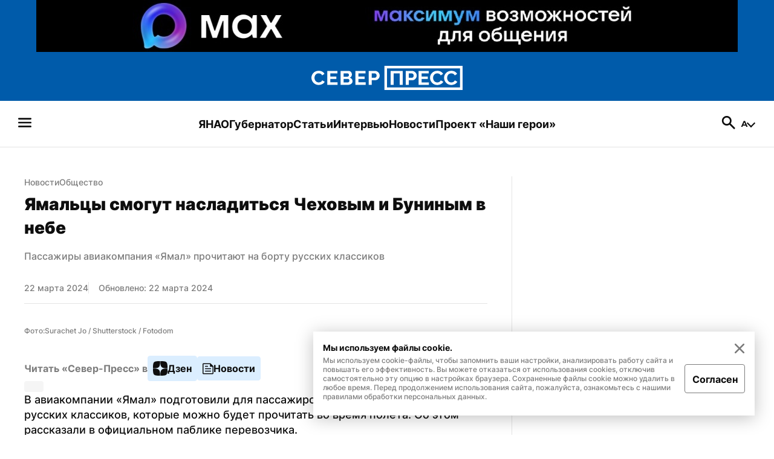

--- FILE ---
content_type: text/html; charset=utf-8
request_url: https://sever-press.ru/news/obschestvo/jamaltsy-smogut-nasladitsja-chehovym-i-buninym-v-nebe/
body_size: 70368
content:
<!DOCTYPE html><html><head><meta charSet="utf-8"/><meta name="viewport" content="width=device-width"/><link rel="apple-touch-icon" sizes="180x180" href="/apple-touch-icon.png"/><link rel="icon" type="image/svg" sizes="120x120" href="/favicon-120x120.svg"/><link rel="icon" type="image/png" sizes="32x32" href="/favicon-32x32.png"/><link rel="icon" type="image/png" sizes="16x16" href="/favicon-16x16.png"/><meta property="og:site_name" content="«Север-Пресс»"/><meta name="msapplication-TileColor" content="#00aba9"/><meta name="theme-color" content="#ffffff"/><script async="" src="https://jsn.24smi.net/smi.js"></script><link rel="dns-prefetch" href="https://yamal-media.ru/"/><link rel="canonical" href="https://sever-press.ru/news/obschestvo/jamaltsy-smogut-nasladitsja-chehovym-i-buninym-v-nebe/"/><script>window.yaContextCb = window.yaContextCb || []</script><script src="https://yandex.ru/ads/system/context.js" async=""></script><noscript><div><img src="https://top-fwz1.mail.ru/counter?id=3347184;js=na" style="position:absolute;left:-9999px" alt="http://Top.Mail.Ru "/></div></noscript><script type="application/ld+json">{"@context":"https://schema.org","@graph":[{"@type":"NewsArticle","@id":"https://sever-press.ru/news/obschestvo/jamaltsy-smogut-nasladitsja-chehovym-i-buninym-v-nebe/#article","url":"https://sever-press.ru/news/obschestvo/jamaltsy-smogut-nasladitsja-chehovym-i-buninym-v-nebe/","author":[{"@type":"Person","@id":"https://sever-press.ru/author/250/#person","url":"https://sever-press.ru/author/250/","name":"Анна Кушнир"}],"headline":"Ямальцы смогут насладиться Чеховым и Буниным в небе","description":"В авиакомпании «Ямал» подготовили для пассажиров сборники произведений русских классиков, которые можно будет прочитать во время полета. Об этом рассказали в официальном паблике перевозчика.","genre":"Новости","articleSection":"Общество","articleBody":"В авиакомпании «Ямал» подготовили для пассажиров сборники произведений русских классиков, которые можно будет прочитать во время полета. Об этом рассказали в официальном паблике перевозчика.   «Перелеты северян и гостей округа станут еще приятнее в компании Антона Чехова, Ивана Бунина и других писателей. Подготовлены два сборника — для детей и взрослых», —  отметили  в публикации.  Иллюстрации к этим книгам создала ямальская художница Зоя Худи. Издания будут представлены на всех рейсах перевозчика. Проект был реализован вместе с Национальной библиотекой Ямала по инициативе губернатора Дмитрия Артюхова.  Ранее в Национальную библиотеку Ямала  передали  три тома истории Севастополя. Подарок приурочен к 10-летию воссоединения города и Крыма с Россией.  Самые важные новости — в нашем telegram-канале  «Север-Пресс» .","datePublished":"2024-03-22T09:49+00:00","dateModified":"2024-03-22T09:49+00:00","isPartOf":{"@type":"WebSite","@id":"https://sever-press.ru/#website","url":"https://sever-press.ru/","name":"Север-Пресс","description":"Север-Пресс — старейшее информационное агентство ЯНАО. Рассказываем, что происходит на Ямале семь дней в неделю","publisher":{"@id":"https://sever-press.ru/#organization","@type":"Organization","name":"Север-Пресс","legalName":"Интернет-сайт Север-Пресс","slogan":"Официально, оперативно, достоверно","email":"sever-press@yamal-media.ru","telephone":"+7 (34922) 7-12-62","sameAs":[],"address":{"@type":"PostalAddress","addressCountry":"Россия","addressLocality":"Салехард","addressRegion":"Ямало-Ненецкий автономный округ","postalCode":"629008","streetAddress":"мкр. Богдана Кнунянца, д. 1, каб. 106"},"logo":{"@type":"ImageObject","@id":"https://sever-press.ru/img/png/logo.png/#imageobject","url":"https://sever-press.ru/img/png/logo.png","width":250,"height":40},"image":{"@id":"https://sever-press.ru/img/png/logo.png/#imageobject"}},"copyrightHolder":{"@id":"https://sever-press.ru/#organization"},"inLanguage":"ru-RU"},"inLanguage":"ru-RU","isAccessibleForFree":"TRUE","isFamilyFriendly":"TRUE","license":"https://sever-press.ru/download/rules_for_the_use_of_materials.docx","image":[{"@type":"ImageObject","inLanguage":"ru-RU","url":"https://sever-press.ru/images/insecure/rs:fill-down:1920:1920/aHR0cHM6Ly9zdG9yYWdlLnlhbmRleGNsb3VkLm5ldC95bS1zaXRlcy1zdGF0aWMvMzk0MzcxMmYtZDkyLndlYnA.webp","width":1920,"height":1920,"caption":"Фото:Surachet Jo / Shutterstock / Fotodom"},{"@type":"ImageObject","inLanguage":"ru-RU","url":"https://sever-press.ru/images/insecure/rs:fill-down:1920:1440/aHR0cHM6Ly9zdG9yYWdlLnlhbmRleGNsb3VkLm5ldC95bS1zaXRlcy1zdGF0aWMvMzk0MzcxMmYtZDkyLndlYnA.webp","width":1920,"height":1440,"caption":"Фото:Surachet Jo / Shutterstock / Fotodom"},{"@type":"ImageObject","inLanguage":"ru-RU","url":"https://sever-press.ru/images/insecure/rs:fill-down:1920:1080/aHR0cHM6Ly9zdG9yYWdlLnlhbmRleGNsb3VkLm5ldC95bS1zaXRlcy1zdGF0aWMvMzk0MzcxMmYtZDkyLndlYnA.webp","width":1920,"height":1080,"caption":"Фото:Surachet Jo / Shutterstock / Fotodom"}],"mainEntityOfPage":{"@type":"WebPage","@id":"https://sever-press.ru/news/obschestvo/jamaltsy-smogut-nasladitsja-chehovym-i-buninym-v-nebe/#webpage","url":"https://sever-press.ru/news/obschestvo/jamaltsy-smogut-nasladitsja-chehovym-i-buninym-v-nebe/","name":"Ямальцы смогут насладиться Чеховым и Буниным в небе","publisher":{"@id":"https://sever-press.ru/#organization"},"inLanguage":"ru-RU","datePublished":"2024-03-22T09:49+00:00","dateModified":"2024-03-22T09:49+00:00","description":"В авиакомпании «Ямал» подготовили для пассажиров сборники произведений русских классиков, которые можно будет прочитать во время полета. Об этом рассказали в официальном паблике перевозчика.","breadcrumb":{"@type":"BreadcrumbList","itemListElement":[{"@type":"ListItem","position":1,"name":"Главная","item":{"@type":"WebPage","@id":"https://sever-press.ru/#webpage","url":"https://sever-press.ru/"}},{"@type":"ListItem","position":2,"name":"🌏 Общество","item":{"@type":"WebPage","@id":"https://sever-press.ru/category/obschestvo/#webpage","url":"https://sever-press.ru/category/obschestvo/"}}]}}}]}</script><title>Ямальцы смогут насладиться Чеховым и Буниным в небе | Север-Пресс</title><meta property="og:title" content="Ямальцы смогут насладиться Чеховым и Буниным в небе | Север-Пресс"/><meta property="og:type" content="article"/><meta property="og:url" content="https://sever-press.ru/news/obschestvo/jamaltsy-smogut-nasladitsja-chehovym-i-buninym-v-nebe/"/><meta property="og:image" content="https://sever-press.ru/images/insecure/rs:fill-down:1920:1080/aHR0cHM6Ly9zdG9yYWdlLnlhbmRleGNsb3VkLm5ldC95bS1zaXRlcy1zdGF0aWMvMzk0MzcxMmYtZDkyLndlYnA.webp"/><meta property="og:description" content="В авиакомпании «Ямал» подготовили для пассажиров сборники произведений русских классиков, которые можно будет прочитать во время полета. Об этом рассказали в официальном паблике перевозчика."/><meta name="description" content="В авиакомпании «Ямал» подготовили для пассажиров сборники произведений русских классиков, которые можно будет прочитать во время полета. Об этом рассказали в официальном паблике перевозчика."/><meta name="twitter:card" content="summary_large_image"/><meta name="twitter:title" content="Ямальцы смогут насладиться Чеховым и Буниным в небе | Север-Пресс"/><meta name="twitter:description" content="В авиакомпании «Ямал» подготовили для пассажиров сборники произведений русских классиков, которые можно будет прочитать во время полета. Об этом рассказали в официальном паблике перевозчика."/><meta name="twitter:image" content="https://sever-press.ru/images/insecure/rs:fill-down:1920:1080/aHR0cHM6Ly9zdG9yYWdlLnlhbmRleGNsb3VkLm5ldC95bS1zaXRlcy1zdGF0aWMvMzk0MzcxMmYtZDkyLndlYnA.webp"/><meta property="article:author" content="Анна Кушнир"/><meta property="article:section" content="Общество"/><meta property="article:tag" content="Новости ЯНАО"/><meta property="article:tag" content="Новости Ямала"/><meta property="article:tag" content="Авиакомпания"/><meta property="article:tag" content="Губернатор"/><meta property="article:tag" content="Губернатор Ямала"/><meta property="article:tag" content="Дмитрий Артюхов"/><meta property="article:published_time" content="2024-03-22T09:49:25+00:00Z"/><meta property="article:modified_time" content="2024-03-22T09:49:25+00:00Z"/><link rel="preload" as="image" href="https://sever-press.ru/images/insecure/rs:fill-down:1920:1080/aHR0cHM6Ly9zdG9yYWdlLnlhbmRleGNsb3VkLm5ldC95bS1zaXRlcy1zdGF0aWMvMzk0MzcxMmYtZDkyLndlYnA.webp"/><meta name="next-head-count" content="38"/><link rel="preload" href="/_next/static/css/4b6504f8e8fe50ee.css" as="style"/><link rel="stylesheet" href="/_next/static/css/4b6504f8e8fe50ee.css" data-n-g=""/><link rel="preload" href="/_next/static/css/4428363f87715cd2.css" as="style"/><link rel="stylesheet" href="/_next/static/css/4428363f87715cd2.css" data-n-p=""/><link rel="preload" href="/_next/static/css/e1d92963bbb65c92.css" as="style"/><link rel="stylesheet" href="/_next/static/css/e1d92963bbb65c92.css" data-n-p=""/><noscript data-n-css=""></noscript><script defer="" nomodule="" src="/_next/static/chunks/polyfills-c67a75d1b6f99dc8.js"></script><script src="/_next/static/chunks/webpack-59c5c889f52620d6.js" defer=""></script><script src="/_next/static/chunks/framework-7751730b10fa0f74.js" defer=""></script><script src="/_next/static/chunks/main-18d70c5b082a9d07.js" defer=""></script><script src="/_next/static/chunks/pages/_app-b1a56d1c8e88a3fe.js" defer=""></script><script src="/_next/static/chunks/745-fbdce756b673a9bc.js" defer=""></script><script src="/_next/static/chunks/419-f09500370c7cc803.js" defer=""></script><script src="/_next/static/chunks/168-9587f953c7bc16d1.js" defer=""></script><script src="/_next/static/chunks/854-d9256aae07afd13f.js" defer=""></script><script src="/_next/static/chunks/811-741486b7188186bb.js" defer=""></script><script src="/_next/static/chunks/202-91ce3e5ff9f0ac17.js" defer=""></script><script src="/_next/static/chunks/pages/news/%5BslugCategory%5D/%5Bslug%5D-5b9f7d0b7b34c702.js" defer=""></script><script src="/_next/static/_S9ymu_JhnP4LF1l9XjS2/_buildManifest.js" defer=""></script><script src="/_next/static/_S9ymu_JhnP4LF1l9XjS2/_ssgManifest.js" defer=""></script></head><body><div id="__next"><div class="baseLayout_BaseLayout__h6a80"><header><div class="header_Header__Dezsy"><div class="header_wrapper__qCKQ8"><div class="header_logo__d4jIK"><svg width="28" height="28" fill="none" xmlns="http://www.w3.org/2000/svg" class="header_mobileIcon__cjNEw"><path d="M4.375 21.817c-.389 0-.715-.131-.977-.394a1.327 1.327 0 0 1-.394-.977c0-.389.131-.715.394-.977.262-.263.588-.394.977-.394h19.25c.389 0 .715.131.977.394.263.262.394.588.394.977s-.131.714-.394.977a1.327 1.327 0 0 1-.977.394H4.375Zm0-6.446c-.389 0-.715-.131-.977-.394A1.327 1.327 0 0 1 3.004 14c0-.389.131-.714.394-.977.262-.262.588-.394.977-.394h19.25c.389 0 .715.132.977.394.263.263.394.588.394.977s-.131.715-.394.977a1.327 1.327 0 0 1-.977.394H4.375Zm0-6.446c-.389 0-.715-.131-.977-.394a1.327 1.327 0 0 1-.394-.977c0-.389.131-.72.394-.991.262-.273.588-.409.977-.409h19.25c.389 0 .715.136.977.409.263.272.394.602.394.991 0 .39-.131.715-.394.977a1.327 1.327 0 0 1-.977.394H4.375Z" fill="#F6F6F8"></path></svg><a href="/"><svg width="250" height="40" fill="none" xmlns="http://www.w3.org/2000/svg" class="header_desktopIcon__FccC6"><path d="M0 19.726c0-1.388.266-2.765.81-4.125a11.74 11.74 0 0 1 2.365-3.713c1.042-1.118 2.304-2.01 3.792-2.675 1.489-.66 3.181-.994 5.077-.994 2.264 0 4.223.469 5.87 1.4 1.646.937 2.88 2.15 3.707 3.651l-3.877 2.54c-.39-.87-.906-1.546-1.546-2.037a5.866 5.866 0 0 0-2.077-1.028 8.585 8.585 0 0 0-2.213-.293c-1.143 0-2.145.22-3.005.655a6.382 6.382 0 0 0-2.145 1.727 7.242 7.242 0 0 0-1.268 2.41 8.853 8.853 0 0 0-.413 2.64c0 1 .164 1.953.498 2.867a7.475 7.475 0 0 0 1.41 2.41 6.89 6.89 0 0 0 2.178 1.665c.844.412 1.794.62 2.847.62.73 0 1.478-.113 2.23-.344a6.343 6.343 0 0 0 2.094-1.106c.64-.508 1.132-1.168 1.478-1.97l4.154 2.28c-.504 1.13-1.296 2.1-2.383 2.901a12.254 12.254 0 0 1-3.673 1.84c-1.364.423-2.706.637-4.03.637-1.738 0-3.34-.344-4.805-1.027A11.945 11.945 0 0 1 3.3 27.92a12.496 12.496 0 0 1-2.44-3.843 11.508 11.508 0 0 1-.86-4.35Zm43.275 7.624v4.17h-16.99V8.384h16.68v4.17H31.292v5.215h10.058v3.91H31.293v5.672h11.982Zm24.711-1.794c0 1.303-.362 2.393-1.08 3.273-.72.88-1.687 1.546-2.899 2.003-1.21.457-2.564.683-4.052.683H48.182V8.377h13.216c1.143 0 2.134.288 2.972.864a5.706 5.706 0 0 1 1.924 2.235c.447.914.668 1.856.668 2.833 0 1.089-.3 2.127-.894 3.126-.595.999-1.466 1.738-2.61 2.218 1.398.39 2.502 1.09 3.311 2.1.81 1.02 1.217 2.285 1.217 3.803ZM53.197 12.458v5.474h6.04c.526 0 .995-.102 1.408-.31.414-.21.736-.514.98-.932.237-.412.362-.914.362-1.501 0-.564-.108-1.05-.328-1.45a2.447 2.447 0 0 0-.895-.948 2.537 2.537 0 0 0-1.318-.345h-6.249v.012Zm9.678 12.19c0-.543-.113-1.04-.345-1.485a2.736 2.736 0 0 0-.928-1.06c-.39-.26-.86-.39-1.41-.39h-7v5.767h6.763c.572 0 1.081-.13 1.528-.39.447-.259.787-.597 1.03-1.01.238-.411.363-.891.363-1.433Zm26.941 2.702v4.17h-16.99V8.384h16.68v4.17H77.834v5.215h10.057v3.91H77.835v5.672h11.981Zm4.907 4.17V8.384h10.364a7.31 7.31 0 0 1 3.107.666 8.497 8.497 0 0 1 2.49 1.76 7.9 7.9 0 0 1 1.647 2.495c.391.937.583 1.88.583 2.833 0 1.304-.328 2.545-.979 3.73a7.9 7.9 0 0 1-2.66 2.867c-1.121.728-2.462 1.09-4.013 1.09h-5.524v7.691h-5.014v.006Zm5.01-11.828h5.218c.526 0 1.007-.14 1.443-.423.436-.282.781-.694 1.047-1.236.261-.542.396-1.174.396-1.89 0-.785-.152-1.44-.464-1.97-.311-.53-.69-.937-1.149-1.207a2.852 2.852 0 0 0-1.477-.407h-5.009v7.133h-.005ZM250 40H120.74V0H250v40Zm-125.1-4.154h120.934V4.148H124.9v31.698Zm6.118-4.277V8.43h19.94V31.57h-5.009V12.602h-9.916v18.967h-5.015Zm24.949 0V8.43h10.363c1.121 0 2.157.226 3.107.666a8.502 8.502 0 0 1 2.491 1.76 7.934 7.934 0 0 1 1.647 2.495c.39.937.583 1.88.583 2.833 0 1.304-.328 2.545-.979 3.73a7.91 7.91 0 0 1-2.66 2.867c-1.121.728-2.463 1.09-4.013 1.09h-5.524v7.691h-5.015v.006Zm5.015-11.829h5.218a2.6 2.6 0 0 0 1.443-.423c.436-.282.781-.694 1.047-1.236.261-.541.397-1.174.397-1.89 0-.785-.153-1.44-.465-1.97-.311-.53-.69-.937-1.149-1.207a2.852 2.852 0 0 0-1.477-.407h-5.009v7.133h-.005Zm33.359 7.658v4.17H177.35V8.432h16.68v4.17h-11.671v5.215h10.058v3.91h-10.058v5.672h11.982Zm1.783-7.63c0-1.388.266-2.765.809-4.125a11.755 11.755 0 0 1 2.366-3.713c1.041-1.117 2.304-2.009 3.792-2.675 1.489-.66 3.181-.993 5.077-.993 2.264 0 4.222.468 5.869 1.4 1.647.936 2.881 2.15 3.707 3.65l-3.877 2.54c-.39-.869-.905-1.546-1.545-2.037a5.853 5.853 0 0 0-2.077-1.027 8.583 8.583 0 0 0-2.213-.294c-1.143 0-2.145.22-3.005.655a6.367 6.367 0 0 0-2.145 1.727 7.242 7.242 0 0 0-1.268 2.41 8.864 8.864 0 0 0-.413 2.64c0 1 .164 1.953.498 2.868a7.482 7.482 0 0 0 1.409 2.41 6.894 6.894 0 0 0 2.179 1.664c.843.412 1.794.62 2.847.62a7.58 7.58 0 0 0 2.23-.343 6.232 6.232 0 0 0 2.094-1.107c.64-.508 1.132-1.168 1.477-1.97l4.155 2.28c-.504 1.13-1.296 2.1-2.383 2.901a12.257 12.257 0 0 1-3.673 1.84c-1.364.423-2.706.638-4.03.638-1.738 0-3.339-.344-4.805-1.027a11.952 11.952 0 0 1-3.776-2.737 12.609 12.609 0 0 1-2.439-3.843 11.567 11.567 0 0 1-.86-4.351Zm23.234 0c0-1.388.266-2.765.809-4.125a11.738 11.738 0 0 1 2.366-3.713c1.041-1.117 2.303-2.009 3.792-2.675 1.488-.66 3.181-.993 5.077-.993 2.264 0 4.222.468 5.869 1.4 1.647.936 2.881 2.15 3.707 3.65l-3.877 2.54c-.39-.869-.905-1.546-1.545-2.037a5.87 5.87 0 0 0-2.077-1.027 8.588 8.588 0 0 0-2.213-.294c-1.143 0-2.145.22-3.006.655a6.386 6.386 0 0 0-2.145 1.727 7.24 7.24 0 0 0-1.267 2.41 8.834 8.834 0 0 0-.414 2.64c0 1 .165 1.953.498 2.868a7.484 7.484 0 0 0 1.41 2.41 6.882 6.882 0 0 0 2.179 1.664c.843.412 1.794.62 2.847.62a7.58 7.58 0 0 0 2.23-.343 6.354 6.354 0 0 0 2.094-1.107c.639-.508 1.132-1.168 1.477-1.97l4.154 2.28c-.503 1.13-1.296 2.1-2.382 2.901a12.263 12.263 0 0 1-3.674 1.84c-1.364.423-2.705.638-4.029.638-1.738 0-3.34-.344-4.806-1.027a11.948 11.948 0 0 1-3.775-2.737 12.478 12.478 0 0 1-2.439-3.843 11.567 11.567 0 0 1-.86-4.351Z" fill="#fff"></path></svg><svg width="188" height="30" fill="none" xmlns="http://www.w3.org/2000/svg" class="header_mobileIcon__cjNEw"><g clip-path="url(#logoMobile_svg__a)" fill="#fff"><path d="M.523 15.448c0-1.04.199-2.074.605-3.094a8.81 8.81 0 0 1 1.77-2.785 8.652 8.652 0 0 1 2.835-2.006c1.113-.495 2.379-.745 3.797-.745 1.693 0 3.157.352 4.389 1.05 1.231.703 2.154 1.613 2.772 2.739l-2.9 1.904c-.291-.652-.676-1.16-1.155-1.528a4.382 4.382 0 0 0-1.553-.77 6.404 6.404 0 0 0-1.655-.22c-.855 0-1.604.165-2.247.49a4.774 4.774 0 0 0-1.604 1.296 5.437 5.437 0 0 0-.949 1.807 6.659 6.659 0 0 0-.308 1.981c0 .75.122 1.464.372 2.15a5.61 5.61 0 0 0 1.054 1.807c.453.52.994.936 1.63 1.249.63.309 1.341.465 2.128.465.546 0 1.105-.084 1.668-.258a4.738 4.738 0 0 0 1.566-.83 3.74 3.74 0 0 0 1.105-1.476l3.106 1.71c-.376.846-.969 1.574-1.782 2.175a9.154 9.154 0 0 1-2.746 1.38c-1.02.317-2.024.478-3.014.478-1.3 0-2.497-.258-3.593-.77a8.932 8.932 0 0 1-2.824-2.053 9.375 9.375 0 0 1-1.824-2.882 8.653 8.653 0 0 1-.643-3.264Zm32.362 5.719v3.127H20.179V6.941h12.473v3.128h-8.728v3.91h7.522v2.934h-7.522v4.254h8.96Zm18.479-1.346c0 .977-.271 1.794-.809 2.454-.537.66-1.26 1.16-2.167 1.503-.905.343-1.917.512-3.03.512h-8.804V6.937h9.883c.855 0 1.596.216 2.222.647.627.432 1.105.99 1.44 1.677.334.685.499 1.392.499 2.124 0 .817-.225 1.596-.669 2.345-.444.75-1.096 1.304-1.951 1.663 1.045.292 1.87.817 2.476 1.575.605.766.91 1.714.91 2.853Zm-11.06-9.824v4.105h4.516c.394 0 .745-.076 1.054-.232.31-.157.55-.385.732-.699.178-.309.271-.685.271-1.125 0-.424-.08-.788-.245-1.088-.16-.3-.385-.538-.669-.711a1.893 1.893 0 0 0-.986-.258h-4.673v.008Zm7.238 9.142c0-.406-.085-.779-.258-1.113a2.051 2.051 0 0 0-.694-.796c-.293-.194-.644-.292-1.054-.292H40.3v4.326h5.058c.427 0 .808-.097 1.143-.292.334-.195.588-.449.77-.758.178-.309.27-.668.27-1.075Zm20.147 2.028v3.127H54.983V6.941h12.473v3.128h-8.728v3.91h7.522v2.934h-7.522v4.254h8.96Zm3.67 3.127V6.941h7.749c.838 0 1.612.17 2.324.5a6.36 6.36 0 0 1 1.862 1.32 5.94 5.94 0 0 1 1.231 1.87c.293.703.436 1.41.436 2.126 0 .977-.245 1.908-.732 2.797a5.922 5.922 0 0 1-1.989 2.15c-.838.546-1.841.817-3 .817h-4.132v5.77h-3.75v.003Zm3.745-8.87h3.902a1.94 1.94 0 0 0 1.08-.318c.326-.212.584-.521.783-.927.194-.407.296-.88.296-1.418 0-.588-.114-1.08-.347-1.477-.233-.398-.516-.703-.86-.906a2.13 2.13 0 0 0-1.104-.305h-3.746v5.35h-.004ZM187.477 30H90.815V0h96.662v30Zm-93.551-3.115h90.436V3.11H93.926v23.774Zm4.575-3.208V6.323h14.911v17.354h-3.745V9.45h-7.416v14.226h-3.75Zm18.657 0V6.323h7.75c.838 0 1.612.17 2.324.5a6.354 6.354 0 0 1 1.862 1.32 5.958 5.958 0 0 1 1.232 1.871c.292.703.435 1.41.435 2.125a5.74 5.74 0 0 1-.732 2.798 5.914 5.914 0 0 1-1.989 2.15c-.838.546-1.841.817-3.001.817h-4.131v5.768h-3.75v.005Zm3.75-8.872h3.903c.393 0 .753-.105 1.079-.317.326-.212.584-.52.783-.927.195-.406.296-.88.296-1.418 0-.588-.114-1.08-.347-1.477-.233-.398-.516-.703-.859-.906a2.13 2.13 0 0 0-1.105-.305h-3.746v5.35h-.004Zm24.947 5.744v3.128h-12.706V6.323h12.473v3.128h-8.728v3.911h7.522v2.933h-7.522v4.254h8.961Zm1.333-5.723c0-1.04.199-2.074.605-3.094a8.804 8.804 0 0 1 1.769-2.784 8.657 8.657 0 0 1 2.836-2.007c1.113-.495 2.379-.745 3.797-.745 1.693 0 3.157.352 4.389 1.05 1.231.703 2.154 1.613 2.772 2.738l-2.899 1.905c-.292-.652-.677-1.16-1.156-1.528a4.38 4.38 0 0 0-1.553-.77 6.405 6.405 0 0 0-1.655-.22c-.855 0-1.604.165-2.247.49a4.776 4.776 0 0 0-1.605 1.296 5.461 5.461 0 0 0-.948 1.807 6.67 6.67 0 0 0-.309 1.981c0 .75.123 1.464.373 2.15.25.686.597 1.287 1.054 1.807.453.521.994.936 1.629 1.249.631.309 1.342.465 2.129.465a5.65 5.65 0 0 0 1.668-.258 4.658 4.658 0 0 0 1.566-.83c.478-.38.846-.875 1.105-1.476l3.106 1.71c-.376.846-.969 1.574-1.782 2.175a9.149 9.149 0 0 1-2.747 1.38c-1.02.317-2.023.478-3.013.478-1.3 0-2.497-.258-3.594-.77a8.944 8.944 0 0 1-2.823-2.053 9.465 9.465 0 0 1-1.824-2.882 8.712 8.712 0 0 1-.643-3.264Zm17.374 0c0-1.04.199-2.074.606-3.094a8.804 8.804 0 0 1 1.769-2.784 8.642 8.642 0 0 1 2.835-2.007c1.114-.495 2.379-.745 3.797-.745 1.693 0 3.158.352 4.389 1.05 1.232.703 2.155 1.613 2.772 2.738l-2.899 1.905c-.292-.652-.677-1.16-1.155-1.528a4.384 4.384 0 0 0-1.554-.77 6.4 6.4 0 0 0-1.655-.22c-.855 0-1.604.165-2.247.49a4.772 4.772 0 0 0-1.604 1.296 5.424 5.424 0 0 0-.948 1.807 6.638 6.638 0 0 0-.309 1.981c0 .75.123 1.464.372 2.15.25.686.597 1.287 1.054 1.807.453.521.995.936 1.63 1.249.63.309 1.341.465 2.129.465.546 0 1.104-.084 1.667-.258a4.734 4.734 0 0 0 1.566-.83 3.73 3.73 0 0 0 1.105-1.476l3.107 1.71c-.377.846-.97 1.574-1.782 2.175a9.16 9.16 0 0 1-2.747 1.38c-1.02.317-2.023.478-3.014.478-1.299 0-2.497-.258-3.593-.77a8.933 8.933 0 0 1-2.823-2.053 9.37 9.37 0 0 1-1.824-2.882 8.694 8.694 0 0 1-.644-3.264Z"></path></g><defs><clipPath id="logoMobile_svg__a"><path fill="#fff" transform="translate(.523)" d="M0 0h186.954v30H0z"></path></clipPath></defs></svg></a><a href="/search/"><svg width="28" height="28" fill="none" xmlns="http://www.w3.org/2000/svg" class="header_mobileIcon__cjNEw"><path d="m22.196 24.296-6.854-6.825a6.398 6.398 0 0 1-1.998 1.05c-.768.253-1.6.38-2.494.38-2.236 0-4.132-.779-5.687-2.334-1.556-1.556-2.334-3.432-2.334-5.63 0-2.197.778-4.073 2.334-5.629 1.555-1.555 3.441-2.333 5.658-2.333 2.197 0 4.069.778 5.615 2.333 1.545 1.556 2.318 3.432 2.318 5.63 0 .875-.121 1.686-.364 2.435a7.423 7.423 0 0 1-1.094 2.115l6.912 6.854c.273.272.409.598.409.977s-.146.705-.438.977a1.306 1.306 0 0 1-.991.437c-.39 0-.72-.145-.992-.437ZM10.82 16.158c1.458 0 2.688-.51 3.69-1.53 1-1.022 1.502-2.252 1.502-3.69 0-1.459-.501-2.693-1.503-3.705-1-1.01-2.23-1.516-3.69-1.516-1.457 0-2.697.505-3.718 1.516-1.02 1.012-1.531 2.246-1.531 3.705 0 1.438.51 2.668 1.531 3.69 1.021 1.02 2.26 1.53 3.719 1.53Z" fill="#F6F6F8"></path></svg></a></div></div></div><div class="menu_Menu__qY2Zt"><nav><h2 style="display:none">Бургерное меню сайта «Север-Пресс»</h2><svg width="28" height="28" fill="none" xmlns="http://www.w3.org/2000/svg" class="menu_icon__rbq6B"><path d="M4.375 21.817c-.389 0-.715-.131-.977-.394a1.327 1.327 0 0 1-.394-.977c0-.389.131-.715.394-.977.262-.263.588-.394.977-.394h19.25c.389 0 .715.131.977.394.263.262.394.588.394.977s-.131.714-.394.977a1.327 1.327 0 0 1-.977.394H4.375Zm0-6.446c-.389 0-.715-.131-.977-.394A1.327 1.327 0 0 1 3.004 14c0-.389.131-.714.394-.977.262-.262.588-.394.977-.394h19.25c.389 0 .715.132.977.394.263.263.394.588.394.977s-.131.715-.394.977a1.327 1.327 0 0 1-.977.394H4.375Zm0-6.446c-.389 0-.715-.131-.977-.394a1.327 1.327 0 0 1-.394-.977c0-.389.131-.72.394-.991.262-.273.588-.409.977-.409h19.25c.389 0 .715.136.977.409.263.272.394.602.394.991 0 .39-.131.715-.394.977a1.327 1.327 0 0 1-.977.394H4.375Z" fill="#F6F6F8"></path></svg></nav><nav><h2 style="display:none">Главные рубрики сайта «Север-Пресс»</h2><ul class="menu_list__GDv_h"><li><a href="https://sever-press.ru/tag/yanao/"><p class="Typography_text__WDByQ  Typography_size__18__iHC5f Typography_none__FajqV Typography_primary__29LdH Typography_bold__JQYIc Typography_left__ZYv3k">ЯНАО</p></a></li><li><a href="https://sever-press.ru/tag/artyuhov/"><p class="Typography_text__WDByQ  Typography_size__18__iHC5f Typography_none__FajqV Typography_primary__29LdH Typography_bold__JQYIc Typography_left__ZYv3k">Губернатор</p></a></li><li><a href="https://sever-press.ru/narrative/"><p class="Typography_text__WDByQ  Typography_size__18__iHC5f Typography_none__FajqV Typography_primary__29LdH Typography_bold__JQYIc Typography_left__ZYv3k">Статьи</p></a></li><li><a href="https://sever-press.ru/category/intervju/"><p class="Typography_text__WDByQ  Typography_size__18__iHC5f Typography_none__FajqV Typography_primary__29LdH Typography_bold__JQYIc Typography_left__ZYv3k">Интервью</p></a></li><li><a href="https://sever-press.ru/news/"><p class="Typography_text__WDByQ  Typography_size__18__iHC5f Typography_none__FajqV Typography_primary__29LdH Typography_bold__JQYIc Typography_left__ZYv3k">Новости</p></a></li><li><a href="https://heroism.sever-press.ru/" target="_blank" rel="noreferer"><p class="Typography_text__WDByQ  Typography_size__18__iHC5f Typography_none__FajqV Typography_primary__29LdH Typography_bold__JQYIc Typography_left__ZYv3k">Проект «Наши герои»</p></a></li></ul></nav><div class="menu_rightBlock__wm3cQ"><a href="/search/"><svg width="28" height="28" fill="none" xmlns="http://www.w3.org/2000/svg" class="menu_icon__rbq6B"><path d="m22.196 24.296-6.854-6.825a6.398 6.398 0 0 1-1.998 1.05c-.768.253-1.6.38-2.494.38-2.236 0-4.132-.779-5.687-2.334-1.556-1.556-2.334-3.432-2.334-5.63 0-2.197.778-4.073 2.334-5.629 1.555-1.555 3.441-2.333 5.658-2.333 2.197 0 4.069.778 5.615 2.333 1.545 1.556 2.318 3.432 2.318 5.63 0 .875-.121 1.686-.364 2.435a7.423 7.423 0 0 1-1.094 2.115l6.912 6.854c.273.272.409.598.409.977s-.146.705-.438.977a1.306 1.306 0 0 1-.991.437c-.39 0-.72-.145-.992-.437ZM10.82 16.158c1.458 0 2.688-.51 3.69-1.53 1-1.022 1.502-2.252 1.502-3.69 0-1.459-.501-2.693-1.503-3.705-1-1.01-2.23-1.516-3.69-1.516-1.457 0-2.697.505-3.718 1.516-1.02 1.012-1.531 2.246-1.531 3.705 0 1.438.51 2.668 1.531 3.69 1.021 1.02 2.26 1.53 3.719 1.53Z" fill="#F6F6F8"></path></svg></a><div class="Sizer_wrapSizer__YLxA9"><div class="Sizer_sizer__GN6Hl"><button class="Sizer_buttonCurrent__bFjiS"><svg width="12" height="10" fill="none" xmlns="http://www.w3.org/2000/svg"><path d="M8.262 7.9h-4.55L2.844 10H.52L4.888.2h2.24L11.51 10H9.13l-.868-2.1Zm-.714-1.722L5.994 2.426 4.44 6.178h3.108Z" fill="#1D1D23"></path></svg><span></span></button></div></div></div></div><div class="burgerMenu_BurgerMenu__P8E02"><div class="header_Header__Dezsy"><div class="header_wrapper__qCKQ8"><div class="header_logo__d4jIK"><svg width="28" height="28" fill="none" xmlns="http://www.w3.org/2000/svg" class="header_mobileIcon__cjNEw"><path d="M4.375 21.817c-.389 0-.715-.131-.977-.394a1.327 1.327 0 0 1-.394-.977c0-.389.131-.715.394-.977.262-.263.588-.394.977-.394h19.25c.389 0 .715.131.977.394.263.262.394.588.394.977s-.131.714-.394.977a1.327 1.327 0 0 1-.977.394H4.375Zm0-6.446c-.389 0-.715-.131-.977-.394A1.327 1.327 0 0 1 3.004 14c0-.389.131-.714.394-.977.262-.262.588-.394.977-.394h19.25c.389 0 .715.132.977.394.263.263.394.588.394.977s-.131.715-.394.977a1.327 1.327 0 0 1-.977.394H4.375Zm0-6.446c-.389 0-.715-.131-.977-.394a1.327 1.327 0 0 1-.394-.977c0-.389.131-.72.394-.991.262-.273.588-.409.977-.409h19.25c.389 0 .715.136.977.409.263.272.394.602.394.991 0 .39-.131.715-.394.977a1.327 1.327 0 0 1-.977.394H4.375Z" fill="#F6F6F8"></path></svg><a href="/"><svg width="250" height="40" fill="none" xmlns="http://www.w3.org/2000/svg" class="header_desktopIcon__FccC6"><path d="M0 19.726c0-1.388.266-2.765.81-4.125a11.74 11.74 0 0 1 2.365-3.713c1.042-1.118 2.304-2.01 3.792-2.675 1.489-.66 3.181-.994 5.077-.994 2.264 0 4.223.469 5.87 1.4 1.646.937 2.88 2.15 3.707 3.651l-3.877 2.54c-.39-.87-.906-1.546-1.546-2.037a5.866 5.866 0 0 0-2.077-1.028 8.585 8.585 0 0 0-2.213-.293c-1.143 0-2.145.22-3.005.655a6.382 6.382 0 0 0-2.145 1.727 7.242 7.242 0 0 0-1.268 2.41 8.853 8.853 0 0 0-.413 2.64c0 1 .164 1.953.498 2.867a7.475 7.475 0 0 0 1.41 2.41 6.89 6.89 0 0 0 2.178 1.665c.844.412 1.794.62 2.847.62.73 0 1.478-.113 2.23-.344a6.343 6.343 0 0 0 2.094-1.106c.64-.508 1.132-1.168 1.478-1.97l4.154 2.28c-.504 1.13-1.296 2.1-2.383 2.901a12.254 12.254 0 0 1-3.673 1.84c-1.364.423-2.706.637-4.03.637-1.738 0-3.34-.344-4.805-1.027A11.945 11.945 0 0 1 3.3 27.92a12.496 12.496 0 0 1-2.44-3.843 11.508 11.508 0 0 1-.86-4.35Zm43.275 7.624v4.17h-16.99V8.384h16.68v4.17H31.292v5.215h10.058v3.91H31.293v5.672h11.982Zm24.711-1.794c0 1.303-.362 2.393-1.08 3.273-.72.88-1.687 1.546-2.899 2.003-1.21.457-2.564.683-4.052.683H48.182V8.377h13.216c1.143 0 2.134.288 2.972.864a5.706 5.706 0 0 1 1.924 2.235c.447.914.668 1.856.668 2.833 0 1.089-.3 2.127-.894 3.126-.595.999-1.466 1.738-2.61 2.218 1.398.39 2.502 1.09 3.311 2.1.81 1.02 1.217 2.285 1.217 3.803ZM53.197 12.458v5.474h6.04c.526 0 .995-.102 1.408-.31.414-.21.736-.514.98-.932.237-.412.362-.914.362-1.501 0-.564-.108-1.05-.328-1.45a2.447 2.447 0 0 0-.895-.948 2.537 2.537 0 0 0-1.318-.345h-6.249v.012Zm9.678 12.19c0-.543-.113-1.04-.345-1.485a2.736 2.736 0 0 0-.928-1.06c-.39-.26-.86-.39-1.41-.39h-7v5.767h6.763c.572 0 1.081-.13 1.528-.39.447-.259.787-.597 1.03-1.01.238-.411.363-.891.363-1.433Zm26.941 2.702v4.17h-16.99V8.384h16.68v4.17H77.834v5.215h10.057v3.91H77.835v5.672h11.981Zm4.907 4.17V8.384h10.364a7.31 7.31 0 0 1 3.107.666 8.497 8.497 0 0 1 2.49 1.76 7.9 7.9 0 0 1 1.647 2.495c.391.937.583 1.88.583 2.833 0 1.304-.328 2.545-.979 3.73a7.9 7.9 0 0 1-2.66 2.867c-1.121.728-2.462 1.09-4.013 1.09h-5.524v7.691h-5.014v.006Zm5.01-11.828h5.218c.526 0 1.007-.14 1.443-.423.436-.282.781-.694 1.047-1.236.261-.542.396-1.174.396-1.89 0-.785-.152-1.44-.464-1.97-.311-.53-.69-.937-1.149-1.207a2.852 2.852 0 0 0-1.477-.407h-5.009v7.133h-.005ZM250 40H120.74V0H250v40Zm-125.1-4.154h120.934V4.148H124.9v31.698Zm6.118-4.277V8.43h19.94V31.57h-5.009V12.602h-9.916v18.967h-5.015Zm24.949 0V8.43h10.363c1.121 0 2.157.226 3.107.666a8.502 8.502 0 0 1 2.491 1.76 7.934 7.934 0 0 1 1.647 2.495c.39.937.583 1.88.583 2.833 0 1.304-.328 2.545-.979 3.73a7.91 7.91 0 0 1-2.66 2.867c-1.121.728-2.463 1.09-4.013 1.09h-5.524v7.691h-5.015v.006Zm5.015-11.829h5.218a2.6 2.6 0 0 0 1.443-.423c.436-.282.781-.694 1.047-1.236.261-.541.397-1.174.397-1.89 0-.785-.153-1.44-.465-1.97-.311-.53-.69-.937-1.149-1.207a2.852 2.852 0 0 0-1.477-.407h-5.009v7.133h-.005Zm33.359 7.658v4.17H177.35V8.432h16.68v4.17h-11.671v5.215h10.058v3.91h-10.058v5.672h11.982Zm1.783-7.63c0-1.388.266-2.765.809-4.125a11.755 11.755 0 0 1 2.366-3.713c1.041-1.117 2.304-2.009 3.792-2.675 1.489-.66 3.181-.993 5.077-.993 2.264 0 4.222.468 5.869 1.4 1.647.936 2.881 2.15 3.707 3.65l-3.877 2.54c-.39-.869-.905-1.546-1.545-2.037a5.853 5.853 0 0 0-2.077-1.027 8.583 8.583 0 0 0-2.213-.294c-1.143 0-2.145.22-3.005.655a6.367 6.367 0 0 0-2.145 1.727 7.242 7.242 0 0 0-1.268 2.41 8.864 8.864 0 0 0-.413 2.64c0 1 .164 1.953.498 2.868a7.482 7.482 0 0 0 1.409 2.41 6.894 6.894 0 0 0 2.179 1.664c.843.412 1.794.62 2.847.62a7.58 7.58 0 0 0 2.23-.343 6.232 6.232 0 0 0 2.094-1.107c.64-.508 1.132-1.168 1.477-1.97l4.155 2.28c-.504 1.13-1.296 2.1-2.383 2.901a12.257 12.257 0 0 1-3.673 1.84c-1.364.423-2.706.638-4.03.638-1.738 0-3.339-.344-4.805-1.027a11.952 11.952 0 0 1-3.776-2.737 12.609 12.609 0 0 1-2.439-3.843 11.567 11.567 0 0 1-.86-4.351Zm23.234 0c0-1.388.266-2.765.809-4.125a11.738 11.738 0 0 1 2.366-3.713c1.041-1.117 2.303-2.009 3.792-2.675 1.488-.66 3.181-.993 5.077-.993 2.264 0 4.222.468 5.869 1.4 1.647.936 2.881 2.15 3.707 3.65l-3.877 2.54c-.39-.869-.905-1.546-1.545-2.037a5.87 5.87 0 0 0-2.077-1.027 8.588 8.588 0 0 0-2.213-.294c-1.143 0-2.145.22-3.006.655a6.386 6.386 0 0 0-2.145 1.727 7.24 7.24 0 0 0-1.267 2.41 8.834 8.834 0 0 0-.414 2.64c0 1 .165 1.953.498 2.868a7.484 7.484 0 0 0 1.41 2.41 6.882 6.882 0 0 0 2.179 1.664c.843.412 1.794.62 2.847.62a7.58 7.58 0 0 0 2.23-.343 6.354 6.354 0 0 0 2.094-1.107c.639-.508 1.132-1.168 1.477-1.97l4.154 2.28c-.503 1.13-1.296 2.1-2.382 2.901a12.263 12.263 0 0 1-3.674 1.84c-1.364.423-2.705.638-4.029.638-1.738 0-3.34-.344-4.806-1.027a11.948 11.948 0 0 1-3.775-2.737 12.478 12.478 0 0 1-2.439-3.843 11.567 11.567 0 0 1-.86-4.351Z" fill="#fff"></path></svg><svg width="188" height="30" fill="none" xmlns="http://www.w3.org/2000/svg" class="header_mobileIcon__cjNEw"><g clip-path="url(#logoMobile_svg__a)" fill="#fff"><path d="M.523 15.448c0-1.04.199-2.074.605-3.094a8.81 8.81 0 0 1 1.77-2.785 8.652 8.652 0 0 1 2.835-2.006c1.113-.495 2.379-.745 3.797-.745 1.693 0 3.157.352 4.389 1.05 1.231.703 2.154 1.613 2.772 2.739l-2.9 1.904c-.291-.652-.676-1.16-1.155-1.528a4.382 4.382 0 0 0-1.553-.77 6.404 6.404 0 0 0-1.655-.22c-.855 0-1.604.165-2.247.49a4.774 4.774 0 0 0-1.604 1.296 5.437 5.437 0 0 0-.949 1.807 6.659 6.659 0 0 0-.308 1.981c0 .75.122 1.464.372 2.15a5.61 5.61 0 0 0 1.054 1.807c.453.52.994.936 1.63 1.249.63.309 1.341.465 2.128.465.546 0 1.105-.084 1.668-.258a4.738 4.738 0 0 0 1.566-.83 3.74 3.74 0 0 0 1.105-1.476l3.106 1.71c-.376.846-.969 1.574-1.782 2.175a9.154 9.154 0 0 1-2.746 1.38c-1.02.317-2.024.478-3.014.478-1.3 0-2.497-.258-3.593-.77a8.932 8.932 0 0 1-2.824-2.053 9.375 9.375 0 0 1-1.824-2.882 8.653 8.653 0 0 1-.643-3.264Zm32.362 5.719v3.127H20.179V6.941h12.473v3.128h-8.728v3.91h7.522v2.934h-7.522v4.254h8.96Zm18.479-1.346c0 .977-.271 1.794-.809 2.454-.537.66-1.26 1.16-2.167 1.503-.905.343-1.917.512-3.03.512h-8.804V6.937h9.883c.855 0 1.596.216 2.222.647.627.432 1.105.99 1.44 1.677.334.685.499 1.392.499 2.124 0 .817-.225 1.596-.669 2.345-.444.75-1.096 1.304-1.951 1.663 1.045.292 1.87.817 2.476 1.575.605.766.91 1.714.91 2.853Zm-11.06-9.824v4.105h4.516c.394 0 .745-.076 1.054-.232.31-.157.55-.385.732-.699.178-.309.271-.685.271-1.125 0-.424-.08-.788-.245-1.088-.16-.3-.385-.538-.669-.711a1.893 1.893 0 0 0-.986-.258h-4.673v.008Zm7.238 9.142c0-.406-.085-.779-.258-1.113a2.051 2.051 0 0 0-.694-.796c-.293-.194-.644-.292-1.054-.292H40.3v4.326h5.058c.427 0 .808-.097 1.143-.292.334-.195.588-.449.77-.758.178-.309.27-.668.27-1.075Zm20.147 2.028v3.127H54.983V6.941h12.473v3.128h-8.728v3.91h7.522v2.934h-7.522v4.254h8.96Zm3.67 3.127V6.941h7.749c.838 0 1.612.17 2.324.5a6.36 6.36 0 0 1 1.862 1.32 5.94 5.94 0 0 1 1.231 1.87c.293.703.436 1.41.436 2.126 0 .977-.245 1.908-.732 2.797a5.922 5.922 0 0 1-1.989 2.15c-.838.546-1.841.817-3 .817h-4.132v5.77h-3.75v.003Zm3.745-8.87h3.902a1.94 1.94 0 0 0 1.08-.318c.326-.212.584-.521.783-.927.194-.407.296-.88.296-1.418 0-.588-.114-1.08-.347-1.477-.233-.398-.516-.703-.86-.906a2.13 2.13 0 0 0-1.104-.305h-3.746v5.35h-.004ZM187.477 30H90.815V0h96.662v30Zm-93.551-3.115h90.436V3.11H93.926v23.774Zm4.575-3.208V6.323h14.911v17.354h-3.745V9.45h-7.416v14.226h-3.75Zm18.657 0V6.323h7.75c.838 0 1.612.17 2.324.5a6.354 6.354 0 0 1 1.862 1.32 5.958 5.958 0 0 1 1.232 1.871c.292.703.435 1.41.435 2.125a5.74 5.74 0 0 1-.732 2.798 5.914 5.914 0 0 1-1.989 2.15c-.838.546-1.841.817-3.001.817h-4.131v5.768h-3.75v.005Zm3.75-8.872h3.903c.393 0 .753-.105 1.079-.317.326-.212.584-.52.783-.927.195-.406.296-.88.296-1.418 0-.588-.114-1.08-.347-1.477-.233-.398-.516-.703-.859-.906a2.13 2.13 0 0 0-1.105-.305h-3.746v5.35h-.004Zm24.947 5.744v3.128h-12.706V6.323h12.473v3.128h-8.728v3.911h7.522v2.933h-7.522v4.254h8.961Zm1.333-5.723c0-1.04.199-2.074.605-3.094a8.804 8.804 0 0 1 1.769-2.784 8.657 8.657 0 0 1 2.836-2.007c1.113-.495 2.379-.745 3.797-.745 1.693 0 3.157.352 4.389 1.05 1.231.703 2.154 1.613 2.772 2.738l-2.899 1.905c-.292-.652-.677-1.16-1.156-1.528a4.38 4.38 0 0 0-1.553-.77 6.405 6.405 0 0 0-1.655-.22c-.855 0-1.604.165-2.247.49a4.776 4.776 0 0 0-1.605 1.296 5.461 5.461 0 0 0-.948 1.807 6.67 6.67 0 0 0-.309 1.981c0 .75.123 1.464.373 2.15.25.686.597 1.287 1.054 1.807.453.521.994.936 1.629 1.249.631.309 1.342.465 2.129.465a5.65 5.65 0 0 0 1.668-.258 4.658 4.658 0 0 0 1.566-.83c.478-.38.846-.875 1.105-1.476l3.106 1.71c-.376.846-.969 1.574-1.782 2.175a9.149 9.149 0 0 1-2.747 1.38c-1.02.317-2.023.478-3.013.478-1.3 0-2.497-.258-3.594-.77a8.944 8.944 0 0 1-2.823-2.053 9.465 9.465 0 0 1-1.824-2.882 8.712 8.712 0 0 1-.643-3.264Zm17.374 0c0-1.04.199-2.074.606-3.094a8.804 8.804 0 0 1 1.769-2.784 8.642 8.642 0 0 1 2.835-2.007c1.114-.495 2.379-.745 3.797-.745 1.693 0 3.158.352 4.389 1.05 1.232.703 2.155 1.613 2.772 2.738l-2.899 1.905c-.292-.652-.677-1.16-1.155-1.528a4.384 4.384 0 0 0-1.554-.77 6.4 6.4 0 0 0-1.655-.22c-.855 0-1.604.165-2.247.49a4.772 4.772 0 0 0-1.604 1.296 5.424 5.424 0 0 0-.948 1.807 6.638 6.638 0 0 0-.309 1.981c0 .75.123 1.464.372 2.15.25.686.597 1.287 1.054 1.807.453.521.995.936 1.63 1.249.63.309 1.341.465 2.129.465.546 0 1.104-.084 1.667-.258a4.734 4.734 0 0 0 1.566-.83 3.73 3.73 0 0 0 1.105-1.476l3.107 1.71c-.377.846-.97 1.574-1.782 2.175a9.16 9.16 0 0 1-2.747 1.38c-1.02.317-2.023.478-3.014.478-1.299 0-2.497-.258-3.593-.77a8.933 8.933 0 0 1-2.823-2.053 9.37 9.37 0 0 1-1.824-2.882 8.694 8.694 0 0 1-.644-3.264Z"></path></g><defs><clipPath id="logoMobile_svg__a"><path fill="#fff" transform="translate(.523)" d="M0 0h186.954v30H0z"></path></clipPath></defs></svg></a><a href="/search/"><svg width="28" height="28" fill="none" xmlns="http://www.w3.org/2000/svg" class="header_mobileIcon__cjNEw"><path d="m22.196 24.296-6.854-6.825a6.398 6.398 0 0 1-1.998 1.05c-.768.253-1.6.38-2.494.38-2.236 0-4.132-.779-5.687-2.334-1.556-1.556-2.334-3.432-2.334-5.63 0-2.197.778-4.073 2.334-5.629 1.555-1.555 3.441-2.333 5.658-2.333 2.197 0 4.069.778 5.615 2.333 1.545 1.556 2.318 3.432 2.318 5.63 0 .875-.121 1.686-.364 2.435a7.423 7.423 0 0 1-1.094 2.115l6.912 6.854c.273.272.409.598.409.977s-.146.705-.438.977a1.306 1.306 0 0 1-.991.437c-.39 0-.72-.145-.992-.437ZM10.82 16.158c1.458 0 2.688-.51 3.69-1.53 1-1.022 1.502-2.252 1.502-3.69 0-1.459-.501-2.693-1.503-3.705-1-1.01-2.23-1.516-3.69-1.516-1.457 0-2.697.505-3.718 1.516-1.02 1.012-1.531 2.246-1.531 3.705 0 1.438.51 2.668 1.531 3.69 1.021 1.02 2.26 1.53 3.719 1.53Z" fill="#F6F6F8"></path></svg></a></div></div></div><div class="menu_Menu__qY2Zt"><nav><h2 style="display:none">Бургерное меню сайта «Север-Пресс»</h2><svg width="28" height="28" fill="none" xmlns="http://www.w3.org/2000/svg" class="menu_icon__rbq6B"><path d="M4.375 21.817c-.389 0-.715-.131-.977-.394a1.327 1.327 0 0 1-.394-.977c0-.389.131-.715.394-.977.262-.263.588-.394.977-.394h19.25c.389 0 .715.131.977.394.263.262.394.588.394.977s-.131.714-.394.977a1.327 1.327 0 0 1-.977.394H4.375Zm0-6.446c-.389 0-.715-.131-.977-.394A1.327 1.327 0 0 1 3.004 14c0-.389.131-.714.394-.977.262-.262.588-.394.977-.394h19.25c.389 0 .715.132.977.394.263.263.394.588.394.977s-.131.715-.394.977a1.327 1.327 0 0 1-.977.394H4.375Zm0-6.446c-.389 0-.715-.131-.977-.394a1.327 1.327 0 0 1-.394-.977c0-.389.131-.72.394-.991.262-.273.588-.409.977-.409h19.25c.389 0 .715.136.977.409.263.272.394.602.394.991 0 .39-.131.715-.394.977a1.327 1.327 0 0 1-.977.394H4.375Z" fill="#F6F6F8"></path></svg></nav><nav><h2 style="display:none">Главные рубрики сайта «Север-Пресс»</h2><ul class="menu_list__GDv_h"><li><a href="https://heroism.sever-press.ru/" target="_blank" rel="noreferer"><p class="Typography_text__WDByQ  Typography_size__18__iHC5f Typography_none__FajqV Typography_primary__29LdH Typography_bold__JQYIc Typography_left__ZYv3k">Проект «Наши герои»</p></a></li></ul></nav><div class="menu_rightBlock__wm3cQ"><a href="/search/"><svg width="28" height="28" fill="none" xmlns="http://www.w3.org/2000/svg" class="menu_icon__rbq6B"><path d="m22.196 24.296-6.854-6.825a6.398 6.398 0 0 1-1.998 1.05c-.768.253-1.6.38-2.494.38-2.236 0-4.132-.779-5.687-2.334-1.556-1.556-2.334-3.432-2.334-5.63 0-2.197.778-4.073 2.334-5.629 1.555-1.555 3.441-2.333 5.658-2.333 2.197 0 4.069.778 5.615 2.333 1.545 1.556 2.318 3.432 2.318 5.63 0 .875-.121 1.686-.364 2.435a7.423 7.423 0 0 1-1.094 2.115l6.912 6.854c.273.272.409.598.409.977s-.146.705-.438.977a1.306 1.306 0 0 1-.991.437c-.39 0-.72-.145-.992-.437ZM10.82 16.158c1.458 0 2.688-.51 3.69-1.53 1-1.022 1.502-2.252 1.502-3.69 0-1.459-.501-2.693-1.503-3.705-1-1.01-2.23-1.516-3.69-1.516-1.457 0-2.697.505-3.718 1.516-1.02 1.012-1.531 2.246-1.531 3.705 0 1.438.51 2.668 1.531 3.69 1.021 1.02 2.26 1.53 3.719 1.53Z" fill="#F6F6F8"></path></svg></a><div class="Sizer_wrapSizer__YLxA9"><div class="Sizer_sizer__GN6Hl"><button class="Sizer_buttonCurrent__bFjiS"><svg width="12" height="10" fill="none" xmlns="http://www.w3.org/2000/svg"><path d="M8.262 7.9h-4.55L2.844 10H.52L4.888.2h2.24L11.51 10H9.13l-.868-2.1Zm-.714-1.722L5.994 2.426 4.44 6.178h3.108Z" fill="#1D1D23"></path></svg><span></span></button></div></div></div></div><div><nav class="burgerMenu_wrapper__RWpzv"><h2 class="Typography_text__WDByQ  Typography_size__28__5zLai Typography_none__FajqV Typography_primary__29LdH Typography_black___rBXu Typography_left__ZYv3k">Рубрики</h2><ul class="burgerMenu_list__L6Dlv"><li><a href="https://heroism.sever-press.ru/" target="_blank" rel="noreferer"><p class="Typography_text__WDByQ  Typography_size__18__iHC5f Typography_none__FajqV Typography_primary__29LdH Typography_bold__JQYIc Typography_left__ZYv3k">Проект «Наши герои»</p></a></li></ul><div class="divider_Divider__6MaDB "></div></nav><nav class="burgerMenu_wrapper__RWpzv"><h2 class="Typography_text__WDByQ  Typography_size__28__5zLai Typography_none__FajqV Typography_primary__29LdH Typography_black___rBXu Typography_left__ZYv3k">Популярные темы</h2><ul class="burgerMenu_list__L6Dlv"><li><a href="/tag/yanao/"><p class="Typography_text__WDByQ  Typography_size__18__iHC5f Typography_none__FajqV Typography_primary__29LdH Typography_bold__JQYIc Typography_left__ZYv3k">Новости ЯНАО</p></a></li><li><a href="/tag/noyabrsk/"><p class="Typography_text__WDByQ  Typography_size__18__iHC5f Typography_none__FajqV Typography_primary__29LdH Typography_bold__JQYIc Typography_left__ZYv3k">Ноябрьск</p></a></li><li><a href="/tag/salehard/"><p class="Typography_text__WDByQ  Typography_size__18__iHC5f Typography_none__FajqV Typography_primary__29LdH Typography_bold__JQYIc Typography_left__ZYv3k">Салехард</p></a></li><li><a href="/tag/novy-urengoy/"><p class="Typography_text__WDByQ  Typography_size__18__iHC5f Typography_none__FajqV Typography_primary__29LdH Typography_bold__JQYIc Typography_left__ZYv3k">Новый Уренгой</p></a></li><li><a href="/tag/artyuhov/"><p class="Typography_text__WDByQ  Typography_size__18__iHC5f Typography_none__FajqV Typography_primary__29LdH Typography_bold__JQYIc Typography_left__ZYv3k">Дмитрий Артюхов</p></a></li><li><a href="/tag/svo/"><p class="Typography_text__WDByQ  Typography_size__18__iHC5f Typography_none__FajqV Typography_primary__29LdH Typography_bold__JQYIc Typography_left__ZYv3k">СВО</p></a></li><li><a href="/tag/aeroport-novogo-urengoja/"><p class="Typography_text__WDByQ  Typography_size__18__iHC5f Typography_none__FajqV Typography_primary__29LdH Typography_bold__JQYIc Typography_left__ZYv3k">Аэропорт Нового Уренгоя</p></a></li><li><a href="https://heroism.sever-press.ru/" target="_blank" rel="noreferer"><p class="Typography_text__WDByQ  Typography_size__18__iHC5f Typography_none__FajqV Typography_primary__29LdH Typography_bold__JQYIc Typography_left__ZYv3k">Проект «Наши герои»</p></a></li></ul><div class="divider_Divider__6MaDB "></div></nav><nav class="burgerMenu_wrapper__RWpzv"><h2 class="Typography_text__WDByQ  Typography_size__28__5zLai Typography_none__FajqV Typography_primary__29LdH Typography_black___rBXu Typography_left__ZYv3k">Новости по муниципалитетам</h2><ul class="burgerMenu_list__L6Dlv"><li><a href="/tag/volnovaha/"><p class="Typography_text__WDByQ  Typography_size__18__iHC5f Typography_none__FajqV Typography_primary__29LdH Typography_bold__JQYIc Typography_left__ZYv3k">Волноваха</p></a></li><li><a href="/tag/krasnoselkupskiy-rayon/"><p class="Typography_text__WDByQ  Typography_size__18__iHC5f Typography_none__FajqV Typography_primary__29LdH Typography_bold__JQYIc Typography_left__ZYv3k">Красноселькупский район</p></a></li><li><a href="/tag/tarko-sale/"><p class="Typography_text__WDByQ  Typography_size__18__iHC5f Typography_none__FajqV Typography_primary__29LdH Typography_bold__JQYIc Typography_left__ZYv3k">Тарко-Сале</p></a></li><li><a href="/tag/novy-urengoy/"><p class="Typography_text__WDByQ  Typography_size__18__iHC5f Typography_none__FajqV Typography_primary__29LdH Typography_bold__JQYIc Typography_left__ZYv3k">Новый Уренгой</p></a></li><li><a href="/tag/priuralskiy-rayon/"><p class="Typography_text__WDByQ  Typography_size__18__iHC5f Typography_none__FajqV Typography_primary__29LdH Typography_bold__JQYIc Typography_left__ZYv3k">Приуральский район</p></a></li><li><a href="/tag/labytnangi/"><p class="Typography_text__WDByQ  Typography_size__18__iHC5f Typography_none__FajqV Typography_primary__29LdH Typography_bold__JQYIc Typography_left__ZYv3k">Лабытнанги</p></a></li><li><a href="/tag/nadymskiy-rayon/"><p class="Typography_text__WDByQ  Typography_size__18__iHC5f Typography_none__FajqV Typography_primary__29LdH Typography_bold__JQYIc Typography_left__ZYv3k">Надымский район</p></a></li><li><a href="/tag/gubkinskiy/"><p class="Typography_text__WDByQ  Typography_size__18__iHC5f Typography_none__FajqV Typography_primary__29LdH Typography_bold__JQYIc Typography_left__ZYv3k">Губкинский</p></a></li><li><a href="/tag/muravlenko/"><p class="Typography_text__WDByQ  Typography_size__18__iHC5f Typography_none__FajqV Typography_primary__29LdH Typography_bold__JQYIc Typography_left__ZYv3k">Муравленко</p></a></li><li><a href="/tag/tazovskiy-rayon/"><p class="Typography_text__WDByQ  Typography_size__18__iHC5f Typography_none__FajqV Typography_primary__29LdH Typography_bold__JQYIc Typography_left__ZYv3k">Тазовский район</p></a></li><li><a href="/tag/purovskiy-rayon/"><p class="Typography_text__WDByQ  Typography_size__18__iHC5f Typography_none__FajqV Typography_primary__29LdH Typography_bold__JQYIc Typography_left__ZYv3k">Пуровский район</p></a></li><li><a href="/tag/noyabrsk/"><p class="Typography_text__WDByQ  Typography_size__18__iHC5f Typography_none__FajqV Typography_primary__29LdH Typography_bold__JQYIc Typography_left__ZYv3k">Ноябрьск</p></a></li><li><a href="/tag/shuryshkarskiy-rayon/"><p class="Typography_text__WDByQ  Typography_size__18__iHC5f Typography_none__FajqV Typography_primary__29LdH Typography_bold__JQYIc Typography_left__ZYv3k">Шурышкарский район</p></a></li><li><a href="/tag/yamalskiy-rayon/"><p class="Typography_text__WDByQ  Typography_size__18__iHC5f Typography_none__FajqV Typography_primary__29LdH Typography_bold__JQYIc Typography_left__ZYv3k">Ямальский район</p></a></li><li><a href="/tag/salehard/"><p class="Typography_text__WDByQ  Typography_size__18__iHC5f Typography_none__FajqV Typography_primary__29LdH Typography_bold__JQYIc Typography_left__ZYv3k">Салехард</p></a></li><li><a href="https://heroism.sever-press.ru/" target="_blank" rel="noreferer"><p class="Typography_text__WDByQ  Typography_size__18__iHC5f Typography_none__FajqV Typography_primary__29LdH Typography_bold__JQYIc Typography_left__ZYv3k">Проект «Наши герои»</p></a></li></ul><div class="divider_Divider__6MaDB "></div></nav></div></div></header><div class="baseLayout_body___id3W"><main class="articlePage_ArticlePage__4M1eR"><div class="articlePage_article__KOn95" data-article-slug="https://sever-press.ru/news/obschestvo/jamaltsy-smogut-nasladitsja-chehovym-i-buninym-v-nebe/" data-article-meta="{&quot;title&quot;:&quot;Ямальцы смогут насладиться Чеховым и Буниным в небе&quot;,&quot;description&quot;:&quot;В авиакомпании «Ямал» подготовили для пассажиров сборники произведений русских классиков, которые можно будет прочитать во время полета. Об этом рассказали в официальном паблике перевозчика.&quot;,&quot;url&quot;:&quot;https://sever-press.ru/news/obschestvo/jamaltsy-smogut-nasladitsja-chehovym-i-buninym-v-nebe/&quot;,&quot;file&quot;:&quot;https://storage.yandexcloud.net/ym-sites-static/3943712f-d92.webp&quot;}"><div class="articlePage_wrapper__UmybX"><article class="articlePage_body__JwyFp"><div class="articleTool_ArticleTool__Ruu6e articleTool_vertical__yxHru articlePage_ArticleTool__TxP8F"><div class="vote_Vote__s_STc vote_vertical__zS3us undefined"><div class="vote_block__Jbnw5 vote_vertical__zS3us"><div class="vote_item__SuKBy vote_count___bHKp "><p class="Typography_text__WDByQ  Typography_size__14__u_K39 Typography_none__FajqV Typography_primary__29LdH Typography_normal__uCd4Q Typography_left__ZYv3k">0</p></div><div class="vote_item__SuKBy vote_button__vDAPH"><svg width="16" height="14" fill="none" xmlns="http://www.w3.org/2000/svg"><path d="M5.417 13.185c-.434 0-.803-.15-1.109-.45a1.502 1.502 0 0 1-.458-1.116v-6.8c0-.2.036-.395.108-.584A1.47 1.47 0 0 1 4.3 3.72L6.95.885A1.62 1.62 0 0 1 7.783.41c.322-.072.628-.036.917.109.278.133.483.353.617.658.133.306.16.63.083.975l-.417 2.033h5.084c.41 0 .777.162 1.1.484.322.322.483.683.483 1.083v.617c0 .144-.02.308-.058.491a2.247 2.247 0 0 1-.142.459l-2 4.683a1.845 1.845 0 0 1-.7.842 1.832 1.832 0 0 1-1.05.341H5.417Zm-3.617 0a.998.998 0 0 1-.733-.3c-.2-.2-.3-.444-.3-.733V5.22c0-.278.094-.52.283-.725a.931.931 0 0 1 .717-.309h.05c.277 0 .52.103.725.309a.992.992 0 0 1 .308.725v6.933a.984.984 0 0 1-.308.733c-.206.2-.448.3-.725.3H1.8Z" fill="#7C7C7C"></path></svg></div></div><div class="vote_block__Jbnw5 vote_vertical__zS3us"><div class="vote_item__SuKBy vote_count___bHKp "><p class="Typography_text__WDByQ  Typography_size__14__u_K39 Typography_none__FajqV Typography_primary__29LdH Typography_normal__uCd4Q Typography_left__ZYv3k">0</p></div><div class="vote_item__SuKBy vote_button__vDAPH"><svg width="16" height="14" fill="none" xmlns="http://www.w3.org/2000/svg"><path d="M1.933 9.752c-.41 0-.777-.161-1.1-.483-.322-.322-.483-.69-.483-1.1v-.6c0-.145.02-.309.058-.492a2.7 2.7 0 0 1 .142-.475l2-4.667c.133-.333.367-.616.7-.85.333-.233.683-.35 1.05-.35h6.283c.434 0 .803.153 1.109.459.305.305.458.68.458 1.125v6.8c0 .2-.036.394-.108.583-.072.189-.18.356-.325.5l-2.65 2.833c-.245.256-.528.42-.85.492a1.337 1.337 0 0 1-.917-.108 1.256 1.256 0 0 1-.617-.659 1.534 1.534 0 0 1-.083-.975l.417-2.033H1.933ZM14.217.735c.277 0 .52.103.725.309.205.205.308.453.308.741V8.72c0 .278-.097.52-.292.725a.92.92 0 0 1-.691.308H14.2c-.289 0-.536-.103-.742-.308a.992.992 0 0 1-.308-.725V1.785c0-.288.103-.536.308-.741.206-.206.453-.309.742-.309h.017Z" fill="#7C7C7C"></path></svg></div></div></div><div class="sharing_Sharing__rPij1 sharing_vertical__4AmFq"><a><svg width="24" height="25" fill="none" xmlns="http://www.w3.org/2000/svg"><path d="M22.673 16.939c0-.084-.083-.084-.083-.166-.332-.665-1.08-1.495-2.076-2.408-.498-.415-.747-.747-.913-.914-.25-.332-.25-.58-.166-.913.083-.249.415-.664.996-1.411.332-.415.498-.664.747-.913 1.246-1.66 1.827-2.74 1.66-3.238l-.082-.083c-.083-.083-.166-.166-.332-.166-.166-.083-.415-.083-.665 0H18.023l-.083.083c-.083.083-.083.083-.083.166-.332.913-.747 1.66-1.162 2.49-.249.416-.498.83-.747 1.163-.25.332-.415.58-.581.747-.166.166-.332.249-.415.415-.084.083-.25.166-.25.083-.082 0-.165 0-.165-.083l-.25-.249c-.083-.083-.083-.25-.166-.415V6.976c0-.083-.083-.25-.083-.332l-.249-.25c-.083-.082-.249-.082-.332-.165a7.447 7.447 0 0 0-1.494-.167c-1.329 0-2.242.084-2.574.25-.166.083-.332.166-.415.332-.166.166-.166.249-.083.249.415.083.747.249.913.498l.083.166c.083.083.083.249.166.498.083.25.083.498.083.83v1.329c0 .415-.083.664-.083.913s-.083.415-.166.498c-.083.166-.083.25-.166.25 0 0 0 .082-.083.082s-.166.083-.332.083c-.083 0-.249-.083-.332-.166a1 1 0 0 1-.415-.415c-.166-.166-.332-.415-.498-.747-.166-.332-.415-.664-.581-1.163l-.167-.332c-.083-.166-.249-.498-.415-.913-.166-.415-.332-.747-.498-1.162a1.146 1.146 0 0 0-.249-.332h-.083s-.083-.083-.166-.083-.166-.083-.249-.083H2.664c-.332 0-.498.083-.581.166L2 6.893v.166c0 .083 0 .166.083.332.415.996.913 1.992 1.411 2.989.499.913.997 1.743 1.329 2.324.415.582.747 1.163 1.162 1.66.415.499.664.831.747.997l.332.332.25.25c.166.165.415.414.747.663.332.25.747.498 1.162.748.415.249.913.415 1.411.58.582.167 1.08.25 1.578.167h1.245a.754.754 0 0 0 .581-.25l.083-.082c0-.083.083-.083.083-.166v-.332c0-.332 0-.582.083-.83.083-.25.083-.416.166-.582.084-.166.167-.249.25-.332l.166-.166h.083c.166-.083.415 0 .58.166.25.166.499.415.665.664.166.25.415.498.747.83.332.333.581.582.747.665l.25.166c.165.083.332.166.58.249.25.083.416.083.582.083l2.822-.083c.25 0 .499-.083.665-.166.166-.083.249-.166.249-.332v-.332c-.166-.166-.166-.25-.166-.332Z" fill="#fff"></path></svg></a><a><svg width="24" height="25" fill="none" xmlns="http://www.w3.org/2000/svg"><path d="m2.35 11.714 4.599 1.714 1.792 5.767c.078.39.546.468.858.234l2.571-2.104c.234-.234.624-.234.935 0l4.599 3.351c.311.234.779.078.857-.311L21.99 3.998c.078-.39-.312-.78-.701-.624L2.35 10.701c-.468.156-.468.857 0 1.013Zm6.157.857 9.04-5.533c.157-.078.313.156.157.234L10.3 14.208c-.234.234-.468.545-.468.935l-.233 1.87c0 .234-.39.312-.468 0l-.935-3.429c-.234-.39-.078-.857.311-1.013Z" fill="#fff"></path></svg></a><a><svg xmlns="http://www.w3.org/2000/svg" width="25" height="25" viewBox="0 0 200 200" fill="none"><g clip-path="url(#ok_svg__a)"><g clip-path="url(#ok_svg__b)" fill="#fff"><path d="M100.1 99.2c9.7 0 18.5-4 24.8-10.3 6.3-6.3 10.3-15.1 10.3-24.8 0-9.7-4-18.5-10.3-24.8C118.6 33 109.8 29 100.1 29c-9.7 0-18.5 4-24.8 10.3C69 45.5 65 54.3 65 64.1s4 18.5 10.3 24.8c6.3 6.3 15.2 10.3 24.8 10.3ZM88.9 52.7c2.9-2.9 6.9-4.7 11.3-4.7 4.5 0 8.4 1.8 11.3 4.7 2.9 2.9 4.7 6.9 4.7 11.3 0 4.5-1.8 8.4-4.7 11.3-2.9 2.9-6.9 4.7-11.3 4.7-4.5 0-8.4-1.8-11.3-4.7-2.9-2.9-4.7-6.9-4.7-11.3s1.9-8.4 4.7-11.3Z"></path><path d="m147.5 113.4-10.3-14.1c-.6-.8-1.8-.9-2.5-.2-9.7 8.3-21.7 13.7-34.6 13.7-12.9 0-24.8-5.4-34.6-13.7-.7-.6-1.9-.5-2.5.2l-10.3 14.1c-.5.7-.4 1.6.2 2.2 8.7 7 18.8 11.8 29.3 14.3l-21.8 38.4c-.6 1.1.2 2.5 1.4 2.5h21.3c.7 0 1.3-.4 1.5-1.1l15.2-34 15.2 34c.2.6.8 1.1 1.5 1.1h21.3c1.3 0 2-1.3 1.4-2.5l-21.8-38.4c10.5-2.5 20.6-7.1 29.3-14.3 1.3-.6 1.4-1.5.8-2.2Z"></path></g></g><defs><clipPath id="ok_svg__a"><path fill="#fff" d="M0 0h200v200H0z"></path></clipPath><clipPath id="ok_svg__b"><path fill="#fff" d="M0 0h200v200H0z"></path></clipPath></defs></svg></a></div></div><header><div class="breadCrumbs_BreadCrumbs__pWOMv"><a href="/news/"><p class="Typography_text__WDByQ  Typography_size__14__u_K39 Typography_none__FajqV Typography_secondary__9G4ZF Typography_normal__uCd4Q Typography_left__ZYv3k">Новости</p></a><a href="/category/obschestvo/"><p class="Typography_text__WDByQ  Typography_size__14__u_K39 Typography_none__FajqV Typography_secondary__9G4ZF Typography_normal__uCd4Q Typography_left__ZYv3k">Общество</p></a></div><h1 class="Typography_text__WDByQ articlePage_title__itgef Typography_size__24__mfUQI Typography_none__FajqV Typography_primary__29LdH Typography_black___rBXu Typography_left__ZYv3k">Ямальцы смогут насладиться Чеховым и Буниным в небе</h1><p class="Typography_text__WDByQ articlePage_mb16__32xZd Typography_size__16__eUTzP Typography_none__FajqV Typography_secondary__9G4ZF Typography_normal__uCd4Q Typography_left__ZYv3k">Пассажиры авиакомпания «Ямал» прочитают на борту русских классиков</p><div class="articlePage_date__SptSD"><time dateTime="2024-03-22T09:49" class="Typography_text__WDByQ  Typography_size__14__u_K39 Typography_none__FajqV Typography_secondary__9G4ZF Typography_normal__uCd4Q Typography_left__ZYv3k">22 марта 2024</time><time dateTime="2024-03-22T09:49" class="Typography_text__WDByQ articlePage_updatedDate__JXH4V Typography_size__14__u_K39 Typography_none__FajqV Typography_secondary__9G4ZF Typography_normal__uCd4Q Typography_left__ZYv3k">Обновлено: 22 марта 2024</time></div><div class="divider_Divider__6MaDB articlePage_imageDivider__EymG6"></div><div class="ArticleCover_ArticleCover__XTL4b undefined" aria-hidden="true"><div class="ArticleCover_wrapImage__0OBFA"><span style="box-sizing:border-box;display:block;overflow:hidden;width:initial;height:initial;background:none;opacity:1;border:0;margin:0;padding:0;position:absolute;top:0;left:0;bottom:0;right:0"><img alt="Фото:Surachet Jo / Shutterstock / Fotodom" sizes="(max-width: 490px) 100vw, (max-width: 1000px) calc(100vw - 32px), 766px" srcSet="https://sever-press.ru/images/insecure/rs:fill-down:640:360/aHR0cHM6Ly9zdG9yYWdlLnlhbmRleGNsb3VkLm5ldC95bS1zaXRlcy1zdGF0aWMvMzk0MzcxMmYtZDkyLndlYnA.webp 640w, https://sever-press.ru/images/insecure/rs:fill-down:720:405/aHR0cHM6Ly9zdG9yYWdlLnlhbmRleGNsb3VkLm5ldC95bS1zaXRlcy1zdGF0aWMvMzk0MzcxMmYtZDkyLndlYnA.webp 720w, https://sever-press.ru/images/insecure/rs:fill-down:1080:608/aHR0cHM6Ly9zdG9yYWdlLnlhbmRleGNsb3VkLm5ldC95bS1zaXRlcy1zdGF0aWMvMzk0MzcxMmYtZDkyLndlYnA.webp 1080w, https://sever-press.ru/images/insecure/rs:fill-down:1440:810/aHR0cHM6Ly9zdG9yYWdlLnlhbmRleGNsb3VkLm5ldC95bS1zaXRlcy1zdGF0aWMvMzk0MzcxMmYtZDkyLndlYnA.webp 1440w, https://sever-press.ru/images/insecure/rs:fill-down:1920:1080/aHR0cHM6Ly9zdG9yYWdlLnlhbmRleGNsb3VkLm5ldC95bS1zaXRlcy1zdGF0aWMvMzk0MzcxMmYtZDkyLndlYnA.webp 1920w" src="https://sever-press.ru/images/insecure/rs:fill-down:1920:1080/aHR0cHM6Ly9zdG9yYWdlLnlhbmRleGNsb3VkLm5ldC95bS1zaXRlcy1zdGF0aWMvMzk0MzcxMmYtZDkyLndlYnA.webp" decoding="async" data-nimg="fill" style="position:absolute;top:0;left:0;bottom:0;right:0;box-sizing:border-box;padding:0;border:none;margin:auto;display:block;width:0;height:0;min-width:100%;max-width:100%;min-height:100%;max-height:100%;object-fit:cover"/></span></div><div class="ArticleCover_descriptions__jTn1V"><span class="Typography_text__WDByQ  Typography_size__12__LAEJi Typography_none__FajqV Typography_secondary__9G4ZF Typography_light__SeP3y Typography_left__ZYv3k">Фото:Surachet Jo / Shutterstock / Fotodom</span></div></div></header><div class="articlePage_content__xj7A7"><footer class="readUs_ReadUs__98yDm"><p class="Typography_text__WDByQ readUs_label__fau24 Typography_size__16__eUTzP Typography_none__FajqV Typography_secondary__9G4ZF Typography_bold__JQYIc Typography_left__ZYv3k">Читать «Север-Пресс» в</p></footer><div class="Typography_text__WDByQ adTag_adTag__VlzBv Typography_size__16__eUTzP Typography_none__FajqV Typography_secondary__9G4ZF Typography_normal__uCd4Q Typography_left__ZYv3k"></div><p class="Typography_text__WDByQ  Typography_size__18__iHC5f Typography_none__FajqV Typography_primary__29LdH Typography_normal__uCd4Q Typography_left__ZYv3k">В авиакомпании «Ямал» подготовили для пассажиров сборники произведений русских классиков, которые можно будет прочитать во время полета. Об этом рассказали в официальном паблике перевозчика. </p><p class="Typography_text__WDByQ ModuleEditorSerializer_textNode__RSCh8 Typography_size__16__eUTzP Typography_none__FajqV Typography_primary__29LdH Typography_normal__uCd4Q Typography_left__ZYv3k">«Перелеты северян и гостей округа станут еще приятнее в компании Антона Чехова, Ивана Бунина и других писателей. Подготовлены два сборника — для детей и взрослых», — <a href="https://t.me/yamal_airlines/814?single" target="_blank" rel="noreferrer" class="ModuleEditorSerializer_link__QUBTn">отметили</a> в публикации.</p><p class="Typography_text__WDByQ ModuleEditorSerializer_textNode__RSCh8 Typography_size__16__eUTzP Typography_none__FajqV Typography_primary__29LdH Typography_normal__uCd4Q Typography_left__ZYv3k">Иллюстрации к этим книгам создала ямальская художница Зоя Худи. Издания будут представлены на всех рейсах перевозчика. Проект был реализован вместе с Национальной библиотекой Ямала по инициативе губернатора Дмитрия Артюхова.</p><p class="Typography_text__WDByQ ModuleEditorSerializer_textNode__RSCh8 Typography_size__16__eUTzP Typography_none__FajqV Typography_primary__29LdH Typography_normal__uCd4Q Typography_left__ZYv3k">Ранее в Национальную библиотеку Ямала <a href="https://sever-press.ru/news/obschestvo/knigi-ob-istorii-sevastopolja-peredali-v-natsionalnuju-biblioteku-jamala/" target="_blank" rel="" class="ModuleEditorSerializer_link__QUBTn">передали</a> три тома истории Севастополя. Подарок приурочен к 10-летию воссоединения города и Крыма с Россией.</p><p class="Typography_text__WDByQ ModuleEditorSerializer_textNode__RSCh8 Typography_size__16__eUTzP Typography_none__FajqV Typography_primary__29LdH Typography_normal__uCd4Q Typography_left__ZYv3k">Самые важные новости — в нашем telegram-канале <a href="https://t.me/sever_press" target="_blank" rel="noreferrer" class="ModuleEditorSerializer_link__QUBTn">«Север-Пресс»</a>.</p></div><span></span><footer class="authors_Authors__hfr_V"><p class="Typography_text__WDByQ authors_label__lXyyt Typography_size__14__u_K39 Typography_none__FajqV Typography_secondary__9G4ZF Typography_normal__uCd4Q Typography_left__ZYv3k">Авторы</p><a href="/author/250/"><p class="Typography_text__WDByQ  Typography_size__14__u_K39 Typography_none__FajqV Typography_secondary__9G4ZF Typography_normal__uCd4Q Typography_left__ZYv3k">Анна Кушнир</p></a></footer><div class="articleTool_ArticleTool__Ruu6e  articlePage_ArticleToolMobile__q8zwz"><div class="vote_Vote__s_STc  undefined"><div class="vote_block__Jbnw5 "><div class="vote_item__SuKBy vote_count___bHKp "><p class="Typography_text__WDByQ  Typography_size__14__u_K39 Typography_none__FajqV Typography_primary__29LdH Typography_normal__uCd4Q Typography_left__ZYv3k">0</p></div><div class="vote_item__SuKBy vote_button__vDAPH"><svg width="16" height="14" fill="none" xmlns="http://www.w3.org/2000/svg"><path d="M5.417 13.185c-.434 0-.803-.15-1.109-.45a1.502 1.502 0 0 1-.458-1.116v-6.8c0-.2.036-.395.108-.584A1.47 1.47 0 0 1 4.3 3.72L6.95.885A1.62 1.62 0 0 1 7.783.41c.322-.072.628-.036.917.109.278.133.483.353.617.658.133.306.16.63.083.975l-.417 2.033h5.084c.41 0 .777.162 1.1.484.322.322.483.683.483 1.083v.617c0 .144-.02.308-.058.491a2.247 2.247 0 0 1-.142.459l-2 4.683a1.845 1.845 0 0 1-.7.842 1.832 1.832 0 0 1-1.05.341H5.417Zm-3.617 0a.998.998 0 0 1-.733-.3c-.2-.2-.3-.444-.3-.733V5.22c0-.278.094-.52.283-.725a.931.931 0 0 1 .717-.309h.05c.277 0 .52.103.725.309a.992.992 0 0 1 .308.725v6.933a.984.984 0 0 1-.308.733c-.206.2-.448.3-.725.3H1.8Z" fill="#7C7C7C"></path></svg></div></div><div class="vote_block__Jbnw5 "><div class="vote_item__SuKBy vote_count___bHKp "><p class="Typography_text__WDByQ  Typography_size__14__u_K39 Typography_none__FajqV Typography_primary__29LdH Typography_normal__uCd4Q Typography_left__ZYv3k">0</p></div><div class="vote_item__SuKBy vote_button__vDAPH"><svg width="16" height="14" fill="none" xmlns="http://www.w3.org/2000/svg"><path d="M1.933 9.752c-.41 0-.777-.161-1.1-.483-.322-.322-.483-.69-.483-1.1v-.6c0-.145.02-.309.058-.492a2.7 2.7 0 0 1 .142-.475l2-4.667c.133-.333.367-.616.7-.85.333-.233.683-.35 1.05-.35h6.283c.434 0 .803.153 1.109.459.305.305.458.68.458 1.125v6.8c0 .2-.036.394-.108.583-.072.189-.18.356-.325.5l-2.65 2.833c-.245.256-.528.42-.85.492a1.337 1.337 0 0 1-.917-.108 1.256 1.256 0 0 1-.617-.659 1.534 1.534 0 0 1-.083-.975l.417-2.033H1.933ZM14.217.735c.277 0 .52.103.725.309.205.205.308.453.308.741V8.72c0 .278-.097.52-.292.725a.92.92 0 0 1-.691.308H14.2c-.289 0-.536-.103-.742-.308a.992.992 0 0 1-.308-.725V1.785c0-.288.103-.536.308-.741.206-.206.453-.309.742-.309h.017Z" fill="#7C7C7C"></path></svg></div></div></div><div class="sharing_Sharing__rPij1 "><a><svg width="24" height="25" fill="none" xmlns="http://www.w3.org/2000/svg"><path d="M22.673 16.939c0-.084-.083-.084-.083-.166-.332-.665-1.08-1.495-2.076-2.408-.498-.415-.747-.747-.913-.914-.25-.332-.25-.58-.166-.913.083-.249.415-.664.996-1.411.332-.415.498-.664.747-.913 1.246-1.66 1.827-2.74 1.66-3.238l-.082-.083c-.083-.083-.166-.166-.332-.166-.166-.083-.415-.083-.665 0H18.023l-.083.083c-.083.083-.083.083-.083.166-.332.913-.747 1.66-1.162 2.49-.249.416-.498.83-.747 1.163-.25.332-.415.58-.581.747-.166.166-.332.249-.415.415-.084.083-.25.166-.25.083-.082 0-.165 0-.165-.083l-.25-.249c-.083-.083-.083-.25-.166-.415V6.976c0-.083-.083-.25-.083-.332l-.249-.25c-.083-.082-.249-.082-.332-.165a7.447 7.447 0 0 0-1.494-.167c-1.329 0-2.242.084-2.574.25-.166.083-.332.166-.415.332-.166.166-.166.249-.083.249.415.083.747.249.913.498l.083.166c.083.083.083.249.166.498.083.25.083.498.083.83v1.329c0 .415-.083.664-.083.913s-.083.415-.166.498c-.083.166-.083.25-.166.25 0 0 0 .082-.083.082s-.166.083-.332.083c-.083 0-.249-.083-.332-.166a1 1 0 0 1-.415-.415c-.166-.166-.332-.415-.498-.747-.166-.332-.415-.664-.581-1.163l-.167-.332c-.083-.166-.249-.498-.415-.913-.166-.415-.332-.747-.498-1.162a1.146 1.146 0 0 0-.249-.332h-.083s-.083-.083-.166-.083-.166-.083-.249-.083H2.664c-.332 0-.498.083-.581.166L2 6.893v.166c0 .083 0 .166.083.332.415.996.913 1.992 1.411 2.989.499.913.997 1.743 1.329 2.324.415.582.747 1.163 1.162 1.66.415.499.664.831.747.997l.332.332.25.25c.166.165.415.414.747.663.332.25.747.498 1.162.748.415.249.913.415 1.411.58.582.167 1.08.25 1.578.167h1.245a.754.754 0 0 0 .581-.25l.083-.082c0-.083.083-.083.083-.166v-.332c0-.332 0-.582.083-.83.083-.25.083-.416.166-.582.084-.166.167-.249.25-.332l.166-.166h.083c.166-.083.415 0 .58.166.25.166.499.415.665.664.166.25.415.498.747.83.332.333.581.582.747.665l.25.166c.165.083.332.166.58.249.25.083.416.083.582.083l2.822-.083c.25 0 .499-.083.665-.166.166-.083.249-.166.249-.332v-.332c-.166-.166-.166-.25-.166-.332Z" fill="#fff"></path></svg></a><a><svg width="24" height="25" fill="none" xmlns="http://www.w3.org/2000/svg"><path d="m2.35 11.714 4.599 1.714 1.792 5.767c.078.39.546.468.858.234l2.571-2.104c.234-.234.624-.234.935 0l4.599 3.351c.311.234.779.078.857-.311L21.99 3.998c.078-.39-.312-.78-.701-.624L2.35 10.701c-.468.156-.468.857 0 1.013Zm6.157.857 9.04-5.533c.157-.078.313.156.157.234L10.3 14.208c-.234.234-.468.545-.468.935l-.233 1.87c0 .234-.39.312-.468 0l-.935-3.429c-.234-.39-.078-.857.311-1.013Z" fill="#fff"></path></svg></a><a><svg xmlns="http://www.w3.org/2000/svg" width="25" height="25" viewBox="0 0 200 200" fill="none"><g clip-path="url(#ok_svg__a)"><g clip-path="url(#ok_svg__b)" fill="#fff"><path d="M100.1 99.2c9.7 0 18.5-4 24.8-10.3 6.3-6.3 10.3-15.1 10.3-24.8 0-9.7-4-18.5-10.3-24.8C118.6 33 109.8 29 100.1 29c-9.7 0-18.5 4-24.8 10.3C69 45.5 65 54.3 65 64.1s4 18.5 10.3 24.8c6.3 6.3 15.2 10.3 24.8 10.3ZM88.9 52.7c2.9-2.9 6.9-4.7 11.3-4.7 4.5 0 8.4 1.8 11.3 4.7 2.9 2.9 4.7 6.9 4.7 11.3 0 4.5-1.8 8.4-4.7 11.3-2.9 2.9-6.9 4.7-11.3 4.7-4.5 0-8.4-1.8-11.3-4.7-2.9-2.9-4.7-6.9-4.7-11.3s1.9-8.4 4.7-11.3Z"></path><path d="m147.5 113.4-10.3-14.1c-.6-.8-1.8-.9-2.5-.2-9.7 8.3-21.7 13.7-34.6 13.7-12.9 0-24.8-5.4-34.6-13.7-.7-.6-1.9-.5-2.5.2l-10.3 14.1c-.5.7-.4 1.6.2 2.2 8.7 7 18.8 11.8 29.3 14.3l-21.8 38.4c-.6 1.1.2 2.5 1.4 2.5h21.3c.7 0 1.3-.4 1.5-1.1l15.2-34 15.2 34c.2.6.8 1.1 1.5 1.1h21.3c1.3 0 2-1.3 1.4-2.5l-21.8-38.4c10.5-2.5 20.6-7.1 29.3-14.3 1.3-.6 1.4-1.5.8-2.2Z"></path></g></g><defs><clipPath id="ok_svg__a"><path fill="#fff" d="M0 0h200v200H0z"></path></clipPath><clipPath id="ok_svg__b"><path fill="#fff" d="M0 0h200v200H0z"></path></clipPath></defs></svg></a></div></div><header class="articlePage_tags__VcsfZ"><p class="Typography_text__WDByQ articlePage_tagLabel__NDILD Typography_size__14__u_K39 Typography_none__FajqV Typography_primary__29LdH Typography_bold__JQYIc Typography_left__ZYv3k">Теги:</p><div class=""><ul class="taglist_Taglist__gS0Rl"><li><a href="/tag/yanao/"><div class="chip_Chip__Cnbut chip_blue__MBZLu "><p class="Typography_text__WDByQ  Typography_size__14__u_K39 Typography_none__FajqV Typography_primary__29LdH Typography_normal__uCd4Q Typography_left__ZYv3k">Новости ЯНАО</p></div></a></li><li><a href="/tag/yamal/"><div class="chip_Chip__Cnbut chip_blue__MBZLu "><p class="Typography_text__WDByQ  Typography_size__14__u_K39 Typography_none__FajqV Typography_primary__29LdH Typography_normal__uCd4Q Typography_left__ZYv3k">Новости Ямала</p></div></a></li><li><a href="/tag/aviakompaniya/"><div class="chip_Chip__Cnbut chip_blue__MBZLu "><p class="Typography_text__WDByQ  Typography_size__14__u_K39 Typography_none__FajqV Typography_primary__29LdH Typography_normal__uCd4Q Typography_left__ZYv3k">Авиакомпания</p></div></a></li><li><a href="/tag/gubernator/"><div class="chip_Chip__Cnbut chip_blue__MBZLu "><p class="Typography_text__WDByQ  Typography_size__14__u_K39 Typography_none__FajqV Typography_primary__29LdH Typography_normal__uCd4Q Typography_left__ZYv3k">Губернатор</p></div></a></li><li><a href="/tag/gubernator-jamala/"><div class="chip_Chip__Cnbut chip_blue__MBZLu "><p class="Typography_text__WDByQ  Typography_size__14__u_K39 Typography_none__FajqV Typography_primary__29LdH Typography_normal__uCd4Q Typography_left__ZYv3k">Губернатор Ямала</p></div></a></li><li><a href="/tag/artyuhov/"><div class="chip_Chip__Cnbut chip_blue__MBZLu "><p class="Typography_text__WDByQ  Typography_size__14__u_K39 Typography_none__FajqV Typography_primary__29LdH Typography_normal__uCd4Q Typography_left__ZYv3k">Дмитрий Артюхов</p></div></a></li></ul></div></header></article><footer class="lastNewsList_LastNewsList__tNLjW lastNewsList_sticky__yIGbg articlePage_lastNews__vexR8"><article><div style="height:445px"></div><h2 class="Typography_text__WDByQ  Typography_size__28__5zLai Typography_none__FajqV Typography_primary__29LdH Typography_black___rBXu Typography_left__ZYv3k">Лента новостей</h2><div class="infinite-scroll-component__outerdiv"><div class="infinite-scroll-component lastNewsList_scrollComponent__4KuxV" style="height:90vh;overflow:auto;-webkit-overflow-scrolling:touch"><div class="lastNewsList_listWrapper__BOa66"><a href="/news/zhilye/jurist-nazvala-glavnye-riski-pri-pokupke-zhilja-v-2026-godu/"><div class="lastNewsList_article__0jvKn"><p class="Typography_text__WDByQ  Typography_size__14__u_K39 Typography_none__FajqV Typography_secondary__9G4ZF Typography_normal__uCd4Q Typography_left__ZYv3k">21 января 2026, 14:36</p><p class="Typography_text__WDByQ lastNewsList_hover__qudbv Typography_size__16__eUTzP Typography_none__FajqV Typography_primary__29LdH Typography_normal__uCd4Q Typography_left__ZYv3k">Юрист назвала главные риски при покупке жилья в 2026 году</p></div></a><div class="lastNewsList_divider__Xbki4"></div><a href="/news/zdorove/jamalskie-mediki-v-volnovahe-spasli-bojtsa-svo-s-minnovzryvnoj-travmoj/"><div class="lastNewsList_article__0jvKn"><p class="Typography_text__WDByQ  Typography_size__14__u_K39 Typography_none__FajqV Typography_secondary__9G4ZF Typography_normal__uCd4Q Typography_left__ZYv3k">21 января 2026, 14:13</p><p class="Typography_text__WDByQ lastNewsList_hover__qudbv Typography_size__16__eUTzP Typography_none__FajqV Typography_primary__29LdH Typography_normal__uCd4Q Typography_left__ZYv3k">Ямальские медики в Волновахе спасли бойца СВО с минно‑взрывной травмой</p></div></a><div class="lastNewsList_divider__Xbki4"></div><a href="/news/zdorove/infektsija-chut-ne-unesla-zhizn-rebenka-iz-hmao-zamaskirovavshis-pod-orvi/"><div class="lastNewsList_article__0jvKn"><p class="Typography_text__WDByQ  Typography_size__14__u_K39 Typography_none__FajqV Typography_secondary__9G4ZF Typography_normal__uCd4Q Typography_left__ZYv3k">21 января 2026, 13:41</p><p class="Typography_text__WDByQ lastNewsList_hover__qudbv Typography_size__16__eUTzP Typography_none__FajqV Typography_primary__29LdH Typography_normal__uCd4Q Typography_left__ZYv3k">Инфекция чуть не унесла жизнь ребенка из ХМАО, замаскировавшись под ОРВИ</p></div></a><div class="lastNewsList_divider__Xbki4"></div><a href="/news/transport/v-samoletah-jamala-za-god-pobyvali-123-tysjachi-detej/"><div class="lastNewsList_article__0jvKn"><p class="Typography_text__WDByQ  Typography_size__14__u_K39 Typography_none__FajqV Typography_secondary__9G4ZF Typography_normal__uCd4Q Typography_left__ZYv3k">21 января 2026, 13:28</p><p class="Typography_text__WDByQ lastNewsList_hover__qudbv Typography_size__16__eUTzP Typography_none__FajqV Typography_primary__29LdH Typography_normal__uCd4Q Typography_left__ZYv3k">В самолетах «Ямала» за год побывали 123 тысячи детей</p></div></a><div class="lastNewsList_divider__Xbki4"></div><a href="/news/obschestvo/sanitarnye-kejsy-obsudjat-predstaviteli-obschepita-v-nojabrske/"><div class="lastNewsList_article__0jvKn"><p class="Typography_text__WDByQ  Typography_size__14__u_K39 Typography_none__FajqV Typography_secondary__9G4ZF Typography_normal__uCd4Q Typography_left__ZYv3k">21 января 2026, 13:03</p><p class="Typography_text__WDByQ lastNewsList_hover__qudbv Typography_size__16__eUTzP Typography_none__FajqV Typography_primary__29LdH Typography_normal__uCd4Q Typography_left__ZYv3k">Санитарные кейсы обсудят представители общепита в Ноябрьске</p></div></a><div class="lastNewsList_divider__Xbki4"></div><a href="/news/obschestvo/skver-u-pamjatnika-vladimiru-zhoge-v-dnr-stanet-zelenee/"><div class="lastNewsList_article__0jvKn"><p class="Typography_text__WDByQ  Typography_size__14__u_K39 Typography_none__FajqV Typography_secondary__9G4ZF Typography_normal__uCd4Q Typography_left__ZYv3k">21 января 2026, 12:46</p><p class="Typography_text__WDByQ lastNewsList_hover__qudbv Typography_size__16__eUTzP Typography_none__FajqV Typography_primary__29LdH Typography_normal__uCd4Q Typography_left__ZYv3k">Сквер у памятника Владимиру Жоге в ДНР станет зеленее</p></div></a><div class="lastNewsList_divider__Xbki4"></div><a href="/narrative/kultura/krasnyj-sever-za-tri-dnja-kak-v-novom-urengoe-sozdavalas-kartina-na-kotoruju-smotrit-vsja-rossija/"><div class="lastNewsList_article__0jvKn"><p class="Typography_text__WDByQ  Typography_size__14__u_K39 Typography_none__FajqV Typography_secondary__9G4ZF Typography_normal__uCd4Q Typography_left__ZYv3k">21 января 2026, 12:37</p><p class="Typography_text__WDByQ lastNewsList_hover__qudbv Typography_size__16__eUTzP Typography_none__FajqV Typography_primary__29LdH Typography_normal__uCd4Q Typography_left__ZYv3k">«Красный север» за три дня: как в Новом Уренгое создавалась картина, на которую смотрит вся Россия</p></div></a><div class="lastNewsList_divider__Xbki4"></div><a href="/news/sport/shahmaty-ili-atletika-dve-jamalskie-shkoly-voshli-v-sistemu-olimpijskogo-rezerva/"><div class="lastNewsList_article__0jvKn"><p class="Typography_text__WDByQ  Typography_size__14__u_K39 Typography_none__FajqV Typography_secondary__9G4ZF Typography_normal__uCd4Q Typography_left__ZYv3k">21 января 2026, 12:31</p><p class="Typography_text__WDByQ lastNewsList_hover__qudbv Typography_size__16__eUTzP Typography_none__FajqV Typography_primary__29LdH Typography_normal__uCd4Q Typography_left__ZYv3k">Шахматы или атлетика: две ямальские школы вошли в систему олимпийского резерва</p></div></a><div class="lastNewsList_divider__Xbki4"></div><a href="/news/obschestvo/moroz-razreshil-snegu-i-musoru-polezhat-na-jamale-podolshe/"><div class="lastNewsList_article__0jvKn"><p class="Typography_text__WDByQ  Typography_size__14__u_K39 Typography_none__FajqV Typography_secondary__9G4ZF Typography_normal__uCd4Q Typography_left__ZYv3k">21 января 2026, 12:17</p><p class="Typography_text__WDByQ lastNewsList_hover__qudbv Typography_size__16__eUTzP Typography_none__FajqV Typography_primary__29LdH Typography_normal__uCd4Q Typography_left__ZYv3k">Мороз разрешил снегу и мусору полежать на Ямале подольше</p></div></a></div></div></div></article></footer></div><header><article class="articlePage_relatedNews__LhgnH"><div class="divider_Divider__6MaDB "><h2 class="Typography_text__WDByQ  Typography_size__28__5zLai Typography_none__FajqV Typography_primary__29LdH Typography_black___rBXu Typography_left__ZYv3k">Также по теме</h2></div><div class="articlePage_news__1vSlq"><a href="/news/zhilye/jurist-nazvala-glavnye-riski-pri-pokupke-zhilja-v-2026-godu/"><div class="newsBlock_NewsBlock__cd0R8 articlePage_divider__yumOq"><div class="newsBlock_titleBlock__mmxEs"><p class="Typography_text__WDByQ  Typography_size__14__u_K39 Typography_none__FajqV Typography_secondary__9G4ZF Typography_normal__uCd4Q Typography_left__ZYv3k">Недвижимость</p><p class="Typography_text__WDByQ newsBlock_hover__uzVOA Typography_size__24__mfUQI Typography_none__FajqV Typography_primary__29LdH Typography_bold__JQYIc Typography_left__ZYv3k">Юрист назвала главные риски при покупке жилья в 2026 году</p></div></div></a><a href="/news/zdorove/jamalskie-mediki-v-volnovahe-spasli-bojtsa-svo-s-minnovzryvnoj-travmoj/"><div class="newsBlock_NewsBlock__cd0R8 "><div class="newsBlock_titleBlock__mmxEs"><p class="Typography_text__WDByQ  Typography_size__14__u_K39 Typography_none__FajqV Typography_secondary__9G4ZF Typography_normal__uCd4Q Typography_left__ZYv3k">Здоровье</p><p class="Typography_text__WDByQ newsBlock_hover__uzVOA Typography_size__24__mfUQI Typography_none__FajqV Typography_primary__29LdH Typography_bold__JQYIc Typography_left__ZYv3k">Ямальские медики в Волновахе спасли бойца СВО с минно‑взрывной травмой</p></div></div></a></div><div style="height:321px"></div><aside class="articlePage_banners__ej3Yl"><h3 style="display:none">Реклама</h3></aside></article></header></div></main></div><footer><div class="footer_Footer__JkxYQ"><div><div class="footer_footerBlock__HuFBK"><nav class="footer_Block__vDR0E"><h2 class="Typography_text__WDByQ  Typography_size__18__iHC5f Typography_none__FajqV Typography_secondary__9G4ZF Typography_bold__JQYIc Typography_left__ZYv3k">Рубрики</h2><ul class="footer_linkList__gXDT0"><li><a href="https://sever-press.ru/tag/yanao/"><p class="Typography_text__WDByQ  Typography_size__18__iHC5f Typography_none__FajqV Typography_white__W7jYX Typography_bold__JQYIc Typography_left__ZYv3k">ЯНАО</p></a></li><li><a href="https://sever-press.ru/tag/artyuhov/"><p class="Typography_text__WDByQ  Typography_size__18__iHC5f Typography_none__FajqV Typography_white__W7jYX Typography_bold__JQYIc Typography_left__ZYv3k">Губернатор</p></a></li><li><a href="https://sever-press.ru/narrative/"><p class="Typography_text__WDByQ  Typography_size__18__iHC5f Typography_none__FajqV Typography_white__W7jYX Typography_bold__JQYIc Typography_left__ZYv3k">Статьи</p></a></li><li><a href="https://sever-press.ru/category/intervju/"><p class="Typography_text__WDByQ  Typography_size__18__iHC5f Typography_none__FajqV Typography_white__W7jYX Typography_bold__JQYIc Typography_left__ZYv3k">Интервью</p></a></li><li><a href="https://sever-press.ru/news/"><p class="Typography_text__WDByQ  Typography_size__18__iHC5f Typography_none__FajqV Typography_white__W7jYX Typography_bold__JQYIc Typography_left__ZYv3k">Новости</p></a></li></ul></nav><nav class="footer_Block__vDR0E"><h2 class="Typography_text__WDByQ  Typography_size__18__iHC5f Typography_none__FajqV Typography_secondary__9G4ZF Typography_bold__JQYIc Typography_left__ZYv3k">Темы</h2><ul class="footer_linkList__gXDT0"><li><a href="/tag/yanao/"><p class="Typography_text__WDByQ  Typography_size__18__iHC5f Typography_none__FajqV Typography_white__W7jYX Typography_bold__JQYIc Typography_left__ZYv3k">Новости ЯНАО</p></a></li><li><a href="/tag/noyabrsk/"><p class="Typography_text__WDByQ  Typography_size__18__iHC5f Typography_none__FajqV Typography_white__W7jYX Typography_bold__JQYIc Typography_left__ZYv3k">Ноябрьск</p></a></li><li><a href="/tag/salehard/"><p class="Typography_text__WDByQ  Typography_size__18__iHC5f Typography_none__FajqV Typography_white__W7jYX Typography_bold__JQYIc Typography_left__ZYv3k">Салехард</p></a></li><li><a href="/tag/novy-urengoy/"><p class="Typography_text__WDByQ  Typography_size__18__iHC5f Typography_none__FajqV Typography_white__W7jYX Typography_bold__JQYIc Typography_left__ZYv3k">Новый Уренгой</p></a></li><li><a href="/tag/artyuhov/"><p class="Typography_text__WDByQ  Typography_size__18__iHC5f Typography_none__FajqV Typography_white__W7jYX Typography_bold__JQYIc Typography_left__ZYv3k">Дмитрий Артюхов</p></a></li><li><a href="/tag/svo/"><p class="Typography_text__WDByQ  Typography_size__18__iHC5f Typography_none__FajqV Typography_white__W7jYX Typography_bold__JQYIc Typography_left__ZYv3k">СВО</p></a></li><li><a href="/tag/aeroport-novogo-urengoja/"><p class="Typography_text__WDByQ  Typography_size__18__iHC5f Typography_none__FajqV Typography_white__W7jYX Typography_bold__JQYIc Typography_left__ZYv3k">Аэропорт Нового Уренгоя</p></a></li></ul></nav><nav class="footer_Block__vDR0E"><h2 class="Typography_text__WDByQ  Typography_size__18__iHC5f Typography_none__FajqV Typography_secondary__9G4ZF Typography_bold__JQYIc Typography_left__ZYv3k">Новости по муниципалитетам</h2><ul class="footer_linkList__gXDT0"><li><a href="/tag/volnovaha/"><p class="Typography_text__WDByQ  Typography_size__18__iHC5f Typography_none__FajqV Typography_white__W7jYX Typography_bold__JQYIc Typography_left__ZYv3k">Волноваха</p></a></li><li><a href="/tag/krasnoselkupskiy-rayon/"><p class="Typography_text__WDByQ  Typography_size__18__iHC5f Typography_none__FajqV Typography_white__W7jYX Typography_bold__JQYIc Typography_left__ZYv3k">Красноселькупский район</p></a></li><li><a href="/tag/tarko-sale/"><p class="Typography_text__WDByQ  Typography_size__18__iHC5f Typography_none__FajqV Typography_white__W7jYX Typography_bold__JQYIc Typography_left__ZYv3k">Тарко-Сале</p></a></li><li><a href="/tag/novy-urengoy/"><p class="Typography_text__WDByQ  Typography_size__18__iHC5f Typography_none__FajqV Typography_white__W7jYX Typography_bold__JQYIc Typography_left__ZYv3k">Новый Уренгой</p></a></li><li><a href="/tag/priuralskiy-rayon/"><p class="Typography_text__WDByQ  Typography_size__18__iHC5f Typography_none__FajqV Typography_white__W7jYX Typography_bold__JQYIc Typography_left__ZYv3k">Приуральский район</p></a></li><li><a href="/tag/labytnangi/"><p class="Typography_text__WDByQ  Typography_size__18__iHC5f Typography_none__FajqV Typography_white__W7jYX Typography_bold__JQYIc Typography_left__ZYv3k">Лабытнанги</p></a></li><li><a href="/tag/nadymskiy-rayon/"><p class="Typography_text__WDByQ  Typography_size__18__iHC5f Typography_none__FajqV Typography_white__W7jYX Typography_bold__JQYIc Typography_left__ZYv3k">Надымский район</p></a></li></ul></nav><div class="footer_group__45f1c"><nav class="footer_Block__vDR0E"><h2 class="Typography_text__WDByQ  Typography_size__18__iHC5f Typography_none__FajqV Typography_secondary__9G4ZF Typography_bold__JQYIc Typography_left__ZYv3k">Наши проекты</h2><ul class="footer_linkList__gXDT0"><li><a href="https://ks-yanao.ru/"><p class="Typography_text__WDByQ  Typography_size__18__iHC5f Typography_none__FajqV Typography_white__W7jYX Typography_bold__JQYIc Typography_left__ZYv3k">«Красный Север»</p></a></li><li><a href="https://yamal-media.ru/"><p class="Typography_text__WDByQ  Typography_size__18__iHC5f Typography_none__FajqV Typography_white__W7jYX Typography_bold__JQYIc Typography_left__ZYv3k">«Ямал-Медиа»</p></a></li></ul></nav><nav class="footer_Block__vDR0E"><h2 class="Typography_text__WDByQ  Typography_size__18__iHC5f Typography_none__FajqV Typography_secondary__9G4ZF Typography_bold__JQYIc Typography_left__ZYv3k">Об издании</h2><ul class="footer_linkList__gXDT0"><li><a href="https://sever-press.ru/about/"><p class="Typography_text__WDByQ  Typography_size__18__iHC5f Typography_none__FajqV Typography_white__W7jYX Typography_bold__JQYIc Typography_left__ZYv3k">О нас</p></a></li><li><a href="https://sever-press.ru/contacts/"><p class="Typography_text__WDByQ  Typography_size__18__iHC5f Typography_none__FajqV Typography_white__W7jYX Typography_bold__JQYIc Typography_left__ZYv3k">Контакты</p></a></li><li><a href="https://sever-press.ru/author/"><p class="Typography_text__WDByQ  Typography_size__18__iHC5f Typography_none__FajqV Typography_white__W7jYX Typography_bold__JQYIc Typography_left__ZYv3k">Авторы</p></a></li></ul></nav></div></div><div class="footer_socialBlock__ZH2bk"><div class="footer_logoBlock__nGgEn"><svg width="150" height="25" fill="none" xmlns="http://www.w3.org/2000/svg"><g clip-path="url(#headings_svg__a)" fill="#fff"><path d="M0 12.422c0-.833.16-1.66.484-2.476A7.047 7.047 0 0 1 1.9 7.718a6.922 6.922 0 0 1 2.268-1.604c.89-.397 1.903-.596 3.037-.596 1.355 0 2.526.28 3.512.84.985.561 1.723 1.29 2.217 2.19l-2.319 1.524c-.233-.522-.542-.928-.924-1.223a3.504 3.504 0 0 0-1.243-.616 5.121 5.121 0 0 0-1.324-.176c-.684 0-1.283.132-1.798.393a3.82 3.82 0 0 0-1.283 1.036 4.35 4.35 0 0 0-.759 1.446 5.327 5.327 0 0 0-.247 1.585c0 .599.098 1.171.298 1.72.2.548.478 1.029.843 1.445.363.417.796.749 1.304 1a3.824 3.824 0 0 0 1.703.372 4.52 4.52 0 0 0 1.334-.207c.45-.139.87-.359 1.253-.664.383-.304.677-.7.884-1.181l2.485 1.368c-.301.677-.775 1.26-1.425 1.74s-1.382.85-2.198 1.104a8.083 8.083 0 0 1-2.41.383 6.708 6.708 0 0 1-2.875-.617 7.146 7.146 0 0 1-2.259-1.642 7.5 7.5 0 0 1-1.46-2.306A6.923 6.923 0 0 1 0 12.422Zm25.89 4.574v2.502H15.724V5.616h9.978v2.502h-6.982v3.129h6.017v2.346h-6.017v3.403h7.168Zm14.783-1.077c0 .783-.217 1.436-.647 1.964-.43.529-1.01.928-1.734 1.202-.724.275-1.534.41-2.424.41h-7.043V5.612h7.906c.684 0 1.277.173 1.778.518a3.42 3.42 0 0 1 1.151 1.341c.268.549.4 1.114.4 1.7a3.62 3.62 0 0 1-.535 1.876c-.356.6-.877 1.043-1.561 1.33.836.234 1.497.654 1.98 1.26.485.613.729 1.372.729 2.282ZM31.825 8.06v3.285h3.613c.315 0 .596-.061.843-.186.247-.126.44-.309.586-.559.142-.247.217-.549.217-.9 0-.34-.065-.63-.197-.87a1.466 1.466 0 0 0-.535-.57 1.514 1.514 0 0 0-.789-.206h-3.738v.006Zm5.79 7.314c0-.325-.068-.623-.206-.89a1.64 1.64 0 0 0-.556-.637 1.485 1.485 0 0 0-.843-.233h-4.188v3.46h4.046c.342 0 .647-.078.914-.234a1.68 1.68 0 0 0 .616-.606c.143-.247.217-.535.217-.86Zm16.117 1.622v2.502H43.569V5.616h9.978v2.502h-6.982v3.129h6.017v2.346h-6.017v3.403h7.169Zm2.936 2.502V5.616h6.2c.67 0 1.29.135 1.859.4.569.267 1.063.619 1.49 1.056.423.437.751.934.985 1.496.234.562.349 1.128.349 1.7 0 .782-.197 1.527-.586 2.238a4.737 4.737 0 0 1-1.591 1.72c-.67.437-1.473.654-2.401.654h-3.305v4.615h-3v.003Zm2.997-7.097h3.122c.315 0 .602-.084.863-.254.26-.169.467-.416.627-.741.155-.325.237-.704.237-1.135 0-.47-.092-.863-.278-1.181-.186-.318-.413-.562-.688-.725a1.704 1.704 0 0 0-.883-.244h-2.997v4.28h-.003ZM149.563 24.063h-77.33v-24h77.33v24Zm-74.84-2.493h72.348V2.551H74.722v19.02Zm3.66-2.566V5.12H90.31v13.883h-2.996V7.624h-5.932v11.38h-3Zm14.925 0V5.12h6.2c.67 0 1.29.136 1.859.4a5.09 5.09 0 0 1 1.49 1.056c.423.437.751.935.985 1.497.234.562.349 1.127.349 1.7 0 .782-.197 1.527-.586 2.238a4.735 4.735 0 0 1-1.591 1.72c-.671.437-1.473.653-2.401.653h-3.305V19h-3v.004Zm3-7.097h3.122c.315 0 .603-.085.863-.254.261-.17.468-.417.627-.742.156-.325.237-.704.237-1.134 0-.47-.092-.863-.278-1.182a1.972 1.972 0 0 0-.687-.724 1.705 1.705 0 0 0-.884-.244h-2.997v4.28h-.003Zm19.957 4.595v2.502H106.1V5.12h9.979v2.502h-6.982v3.13h6.017v2.346h-6.017v3.403h7.168Zm1.067-4.578c0-.833.159-1.66.484-2.475a7.053 7.053 0 0 1 1.415-2.228 6.928 6.928 0 0 1 2.269-1.605c.891-.397 1.903-.596 3.037-.596 1.355 0 2.526.28 3.512.84.985.561 1.723 1.29 2.217 2.19l-2.319 1.524c-.234-.522-.542-.928-.924-1.223a3.505 3.505 0 0 0-1.243-.616 5.123 5.123 0 0 0-1.324-.176c-.684 0-1.283.132-1.798.393-.515.26-.941.606-1.283 1.036a4.36 4.36 0 0 0-.759 1.446 5.323 5.323 0 0 0-.247 1.585c0 .599.098 1.171.298 1.72.2.548.477 1.029.843 1.445a4.12 4.12 0 0 0 1.304 1 3.822 3.822 0 0 0 1.703.372c.437 0 .884-.068 1.334-.207.45-.135.87-.359 1.253-.664a3 3 0 0 0 .884-1.181l2.485 1.368c-.301.677-.775 1.26-1.426 1.74-.65.481-1.381.85-2.197 1.104a8.082 8.082 0 0 1-2.411.383 6.71 6.71 0 0 1-2.875-.617 7.148 7.148 0 0 1-2.258-1.642 7.552 7.552 0 0 1-1.459-2.306 6.963 6.963 0 0 1-.515-2.61Zm13.899 0c0-.833.16-1.66.485-2.475a7.035 7.035 0 0 1 1.415-2.228 6.918 6.918 0 0 1 2.269-1.605c.89-.397 1.903-.596 3.037-.596 1.354 0 2.526.28 3.511.84.985.561 1.724 1.29 2.218 2.19l-2.319 1.524c-.234-.522-.542-.928-.925-1.223a3.497 3.497 0 0 0-1.243-.616 5.116 5.116 0 0 0-1.323-.176c-.684 0-1.284.132-1.798.393-.515.26-.942.606-1.284 1.036-.342.43-.596.914-.758 1.446a5.323 5.323 0 0 0-.247 1.585c0 .599.098 1.171.298 1.72.199.548.477 1.029.843 1.445.362.417.795.749 1.303 1a3.828 3.828 0 0 0 1.703.372c.437 0 .884-.068 1.335-.207.45-.139.87-.359 1.252-.664.383-.304.678-.7.884-1.181l2.485 1.368c-.301.677-.775 1.26-1.425 1.74-.65.481-1.382.85-2.198 1.104a8.076 8.076 0 0 1-2.41.383 6.708 6.708 0 0 1-2.875-.617 7.152 7.152 0 0 1-2.259-1.642 7.515 7.515 0 0 1-1.459-2.306 6.963 6.963 0 0 1-.515-2.61Z"></path></g><defs><clipPath id="headings_svg__a"><path fill="#fff" transform="translate(0 .063)" d="M0 0h149.563v24H0z"></path></clipPath></defs></svg><svg class="footer_agePlus__RciKN" style="vertical-align:middle;fill:#fff;overflow:hidden" viewBox="0 0 1024 1024" xmlns="http://www.w3.org/2000/svg"><path d="M768 213.333h42.667V256A42.667 42.667 0 0 0 896 256v-42.667h42.667a42.667 42.667 0 0 0 0-85.333H896V85.333a42.667 42.667 0 0 0-85.333 0V128H768a42.667 42.667 0 0 0 0 85.333zm-469.333 85.334v426.666a42.667 42.667 0 0 0 85.333 0V298.667a42.667 42.667 0 0 0-85.333 0zM921.6 384a42.667 42.667 0 0 0-33.28 50.347A384 384 0 1 1 589.653 135.68a42.667 42.667 0 1 0 17.067-85.333 460.8 460.8 0 0 0-94.72-7.68A469.333 469.333 0 1 0 981.333 512a460.8 460.8 0 0 0-9.386-93.867A42.667 42.667 0 0 0 921.6 384zm-452.267 0v42.667A128 128 0 0 0 502.613 512a128 128 0 0 0-33.28 85.333V640a128 128 0 0 0 128 128H640a128 128 0 0 0 128-128v-42.667A128 128 0 0 0 734.72 512 128 128 0 0 0 768 426.667V384a128 128 0 0 0-128-128h-42.667a128 128 0 0 0-128 128zm213.334 256A42.667 42.667 0 0 1 640 682.667h-42.667A42.667 42.667 0 0 1 554.667 640v-42.667a42.667 42.667 0 0 1 42.666-42.666H640a42.667 42.667 0 0 1 42.667 42.666zm0-256v42.667A42.667 42.667 0 0 1 640 469.333h-42.667a42.667 42.667 0 0 1-42.666-42.666V384a42.667 42.667 0 0 1 42.666-42.667H640A42.667 42.667 0 0 1 682.667 384z"></path></svg></div><div class="footer_cosialLinks__aNGS4"><a href="https://vk.com/severpress"><svg width="24" height="25" fill="none" xmlns="http://www.w3.org/2000/svg"><path d="M22.673 16.939c0-.084-.083-.084-.083-.166-.332-.665-1.08-1.495-2.076-2.408-.498-.415-.747-.747-.913-.914-.25-.332-.25-.58-.166-.913.083-.249.415-.664.996-1.411.332-.415.498-.664.747-.913 1.246-1.66 1.827-2.74 1.66-3.238l-.082-.083c-.083-.083-.166-.166-.332-.166-.166-.083-.415-.083-.665 0H18.023l-.083.083c-.083.083-.083.083-.083.166-.332.913-.747 1.66-1.162 2.49-.249.416-.498.83-.747 1.163-.25.332-.415.58-.581.747-.166.166-.332.249-.415.415-.084.083-.25.166-.25.083-.082 0-.165 0-.165-.083l-.25-.249c-.083-.083-.083-.25-.166-.415V6.976c0-.083-.083-.25-.083-.332l-.249-.25c-.083-.082-.249-.082-.332-.165a7.447 7.447 0 0 0-1.494-.167c-1.329 0-2.242.084-2.574.25-.166.083-.332.166-.415.332-.166.166-.166.249-.083.249.415.083.747.249.913.498l.083.166c.083.083.083.249.166.498.083.25.083.498.083.83v1.329c0 .415-.083.664-.083.913s-.083.415-.166.498c-.083.166-.083.25-.166.25 0 0 0 .082-.083.082s-.166.083-.332.083c-.083 0-.249-.083-.332-.166a1 1 0 0 1-.415-.415c-.166-.166-.332-.415-.498-.747-.166-.332-.415-.664-.581-1.163l-.167-.332c-.083-.166-.249-.498-.415-.913-.166-.415-.332-.747-.498-1.162a1.146 1.146 0 0 0-.249-.332h-.083s-.083-.083-.166-.083-.166-.083-.249-.083H2.664c-.332 0-.498.083-.581.166L2 6.893v.166c0 .083 0 .166.083.332.415.996.913 1.992 1.411 2.989.499.913.997 1.743 1.329 2.324.415.582.747 1.163 1.162 1.66.415.499.664.831.747.997l.332.332.25.25c.166.165.415.414.747.663.332.25.747.498 1.162.748.415.249.913.415 1.411.58.582.167 1.08.25 1.578.167h1.245a.754.754 0 0 0 .581-.25l.083-.082c0-.083.083-.083.083-.166v-.332c0-.332 0-.582.083-.83.083-.25.083-.416.166-.582.084-.166.167-.249.25-.332l.166-.166h.083c.166-.083.415 0 .58.166.25.166.499.415.665.664.166.25.415.498.747.83.332.333.581.582.747.665l.25.166c.165.083.332.166.58.249.25.083.416.083.582.083l2.822-.083c.25 0 .499-.083.665-.166.166-.083.249-.166.249-.332v-.332c-.166-.166-.166-.25-.166-.332Z" fill="#fff"></path></svg></a><a href="https://t.me/sever_press"><svg width="24" height="25" fill="none" xmlns="http://www.w3.org/2000/svg"><path d="m2.35 11.714 4.599 1.714 1.792 5.767c.078.39.546.468.858.234l2.571-2.104c.234-.234.624-.234.935 0l4.599 3.351c.311.234.779.078.857-.311L21.99 3.998c.078-.39-.312-.78-.701-.624L2.35 10.701c-.468.156-.468.857 0 1.013Zm6.157.857 9.04-5.533c.157-.078.313.156.157.234L10.3 14.208c-.234.234-.468.545-.468.935l-.233 1.87c0 .234-.39.312-.468 0l-.935-3.429c-.234-.39-.078-.857.311-1.013Z" fill="#fff"></path></svg></a><a href="https://ok.ru/novostiyanao"><svg xmlns="http://www.w3.org/2000/svg" width="25" height="25" viewBox="0 0 200 200" fill="none"><g clip-path="url(#ok_svg__a)"><g clip-path="url(#ok_svg__b)" fill="#fff"><path d="M100.1 99.2c9.7 0 18.5-4 24.8-10.3 6.3-6.3 10.3-15.1 10.3-24.8 0-9.7-4-18.5-10.3-24.8C118.6 33 109.8 29 100.1 29c-9.7 0-18.5 4-24.8 10.3C69 45.5 65 54.3 65 64.1s4 18.5 10.3 24.8c6.3 6.3 15.2 10.3 24.8 10.3ZM88.9 52.7c2.9-2.9 6.9-4.7 11.3-4.7 4.5 0 8.4 1.8 11.3 4.7 2.9 2.9 4.7 6.9 4.7 11.3 0 4.5-1.8 8.4-4.7 11.3-2.9 2.9-6.9 4.7-11.3 4.7-4.5 0-8.4-1.8-11.3-4.7-2.9-2.9-4.7-6.9-4.7-11.3s1.9-8.4 4.7-11.3Z"></path><path d="m147.5 113.4-10.3-14.1c-.6-.8-1.8-.9-2.5-.2-9.7 8.3-21.7 13.7-34.6 13.7-12.9 0-24.8-5.4-34.6-13.7-.7-.6-1.9-.5-2.5.2l-10.3 14.1c-.5.7-.4 1.6.2 2.2 8.7 7 18.8 11.8 29.3 14.3l-21.8 38.4c-.6 1.1.2 2.5 1.4 2.5h21.3c.7 0 1.3-.4 1.5-1.1l15.2-34 15.2 34c.2.6.8 1.1 1.5 1.1h21.3c1.3 0 2-1.3 1.4-2.5l-21.8-38.4c10.5-2.5 20.6-7.1 29.3-14.3 1.3-.6 1.4-1.5.8-2.2Z"></path></g></g><defs><clipPath id="ok_svg__a"><path fill="#fff" d="M0 0h200v200H0z"></path></clipPath><clipPath id="ok_svg__b"><path fill="#fff" d="M0 0h200v200H0z"></path></clipPath></defs></svg></a></div></div></div><small class="footer_footerBlock__HuFBK footer_info__pGCA_"><div class="footer_infoBlock__Lm__4"><p class="Typography_text__WDByQ  Typography_size__14__u_K39 Typography_none__FajqV Typography_secondary__9G4ZF Typography_normal__uCd4Q Typography_left__ZYv3k">© <!-- -->2026<!-- --> Север-Пресс — Новости Ямала.</p><p class="Typography_text__WDByQ  Typography_size__14__u_K39 Typography_none__FajqV Typography_secondary__9G4ZF Typography_normal__uCd4Q Typography_left__ZYv3k">Информационное агентство «Север-Пресс» зарегистрировано в Федеральной службе по надзору в сфере связи, информационных технологий и массовых коммуникаций (Роскомнадзор) 09 июля 2013 года</p><p class="Typography_text__WDByQ  Typography_size__14__u_K39 Typography_none__FajqV Typography_secondary__9G4ZF Typography_normal__uCd4Q Typography_left__ZYv3k">Свидетельство о регистрации ИА № ФС77-54686</p><p class="Typography_text__WDByQ  Typography_size__14__u_K39 Typography_none__FajqV Typography_secondary__9G4ZF Typography_normal__uCd4Q Typography_left__ZYv3k"><a href="/download/privacy_policy_sp.pdf" download="" class="footer_docLink__CpAGz">Политика конфиденциальности.</a></p></div><div class="footer_infoBlock__Lm__4"><p class="Typography_text__WDByQ  Typography_size__14__u_K39 Typography_none__FajqV Typography_secondary__9G4ZF Typography_normal__uCd4Q Typography_left__ZYv3k">Главный редактор — А.Л. Поздеев</p><p class="Typography_text__WDByQ  Typography_size__14__u_K39 Typography_none__FajqV Typography_secondary__9G4ZF Typography_normal__uCd4Q Typography_left__ZYv3k">Учредитель: Департамент внутренней политики Ямало-Ненецкого автономного округа</p></div><div class="footer_infoBlock__Lm__4"><p class="Typography_text__WDByQ  Typography_size__14__u_K39 Typography_none__FajqV Typography_secondary__9G4ZF Typography_normal__uCd4Q Typography_left__ZYv3k">629003, ЯНАО, Салехард, мкр. Богдана Кнунянца, д.1, каб. 106</p><p class="Typography_text__WDByQ  Typography_size__14__u_K39 Typography_none__FajqV Typography_secondary__9G4ZF Typography_normal__uCd4Q Typography_left__ZYv3k">Тел.: 8 (34922) 71262</p><p class="Typography_text__WDByQ  Typography_size__14__u_K39 Typography_none__FajqV Typography_secondary__9G4ZF Typography_normal__uCd4Q Typography_left__ZYv3k">sever-press@yamal-media.ru</p><p class="Typography_text__WDByQ  Typography_size__14__u_K39 Typography_none__FajqV Typography_secondary__9G4ZF Typography_normal__uCd4Q Typography_left__ZYv3k">Тел. отдела рекламы: 8 (34922) 42728</p></div></small></div><nav class="mobileNavpanel_MobileNavpanel__NZ16m"><h2 style="display:none">Навигация мобильной версии сайта</h2><a href="/"><svg width="110" height="44" fill="none" xmlns="http://www.w3.org/2000/svg"><path d="M46 26h5v-8.333h7.333V26h5V13l-8.666-6.5L46 13v13Zm0 2a1.929 1.929 0 0 1-1.417-.583A1.929 1.929 0 0 1 44 26V13c0-.311.072-.611.217-.9.144-.289.339-.522.583-.7l8.667-6.5c.177-.133.366-.233.566-.3.2-.067.411-.1.634-.1.222 0 .433.033.633.1s.389.167.567.3l8.666 6.5c.245.178.44.411.584.7.144.289.216.589.216.9v13c0 .556-.194 1.028-.583 1.417a1.929 1.929 0 0 1-1.417.583h-7v-8.333H53V28h-7ZM36.216 33.273v1.521H32.27V42h-1.845v-8.727h5.791ZM36.98 42l-.008-1.44h.217a.698.698 0 0 0 .396-.111.829.829 0 0 0 .282-.37c.073-.171.132-.397.174-.678a9.41 9.41 0 0 0 .086-1.049l.106-2.897h4.977V42h-1.73v-5.118h-1.615l-.102 1.999a6.592 6.592 0 0 1-.2 1.414c-.105.395-.252.72-.44.972-.187.25-.413.435-.677.554-.264.12-.57.179-.92.179h-.546Zm9.504.124c-.418 0-.79-.073-1.116-.218a1.797 1.797 0 0 1-.776-.652c-.187-.29-.281-.65-.281-1.082 0-.364.067-.67.2-.916.134-.248.315-.446.545-.597.23-.15.492-.264.785-.34.295-.078.605-.132.929-.163.38-.04.687-.076.92-.11.233-.038.402-.091.507-.163a.356.356 0 0 0 .158-.315v-.025c0-.27-.085-.48-.256-.627-.167-.147-.406-.221-.716-.221-.327 0-.586.072-.78.217a1 1 0 0 0-.383.537l-1.68-.136c.086-.398.254-.742.504-1.032.25-.292.572-.517.967-.673.398-.16.858-.239 1.38-.239.364 0 .712.043 1.045.128.335.085.632.218.89.397.262.178.468.409.618.69.15.278.226.612.226 1.001V42H48.45v-.908h-.052a1.846 1.846 0 0 1-.421.541 1.952 1.952 0 0 1-.635.363 2.622 2.622 0 0 1-.857.128Zm.52-1.253c.267 0 .503-.053.707-.158.205-.108.365-.253.482-.435a1.12 1.12 0 0 0 .175-.617v-.695a.974.974 0 0 1-.235.102 4.234 4.234 0 0 1-.328.081c-.122.023-.244.044-.366.064a95.24 95.24 0 0 0-.333.047c-.213.031-.399.08-.558.15a.892.892 0 0 0-.37.276.675.675 0 0 0-.133.426c0 .247.09.436.269.567.181.128.412.192.69.192ZM51.579 42v-6.545h2.79c.808 0 1.445.153 1.914.46.469.307.703.743.703 1.308 0 .355-.132.65-.396.886s-.63.395-1.1.478c.392.028.726.117 1.002.268.278.148.49.34.635.575.148.236.221.498.221.785 0 .372-.099.691-.298.958-.196.267-.484.472-.865.614-.378.142-.84.213-1.385.213H51.58Zm1.691-1.36h1.53c.253 0 .45-.059.593-.178a.618.618 0 0 0 .217-.499c0-.233-.073-.416-.218-.55-.142-.133-.339-.2-.592-.2h-1.53v1.428Zm0-2.492h1.138c.182 0 .337-.026.465-.077.13-.054.23-.13.298-.23a.593.593 0 0 0 .106-.354c0-.202-.08-.36-.242-.473-.162-.113-.384-.17-.665-.17h-1.1v1.304Zm9.778-.145v1.427H59.63v-1.427h3.418Zm-2.821-2.548V42h-1.734v-6.545h1.734Zm3.959 0V42h-1.722v-6.545h1.722Zm3.275 6.669c-.418 0-.79-.073-1.117-.218a1.798 1.798 0 0 1-.775-.652c-.188-.29-.282-.65-.282-1.082 0-.364.067-.67.2-.916.134-.248.316-.446.546-.597.23-.15.492-.264.784-.34.296-.078.605-.132.93-.163.38-.04.687-.076.92-.11.233-.038.402-.091.507-.163a.356.356 0 0 0 .157-.315v-.025c0-.27-.085-.48-.255-.627-.168-.147-.406-.221-.716-.221-.327 0-.587.072-.78.217a1 1 0 0 0-.383.537l-1.68-.136c.086-.398.253-.742.503-1.032.25-.292.573-.517.968-.673.397-.16.858-.239 1.38-.239.364 0 .712.043 1.044.128.336.085.632.218.891.397.261.178.467.409.618.69.15.278.226.612.226 1.001V42h-1.722v-.908h-.051a1.845 1.845 0 0 1-.422.541 1.95 1.95 0 0 1-.635.363 2.623 2.623 0 0 1-.856.128Zm.52-1.253c.267 0 .502-.053.707-.158.204-.108.365-.253.481-.435.117-.181.175-.387.175-.617v-.695a.976.976 0 0 1-.234.102 4.257 4.257 0 0 1-.328.081c-.123.023-.245.044-.367.064l-.332.047c-.213.031-.4.08-.558.15a.893.893 0 0 0-.371.276.675.675 0 0 0-.132.426c0 .247.09.436.268.567.182.128.412.192.69.192ZM76.39 42v-5.122h-1.228c-.332 0-.585.077-.758.23a.693.693 0 0 0-.256.545.681.681 0 0 0 .247.542c.17.145.42.217.75.217h1.85v1.227h-1.85c-.56 0-1.044-.085-1.453-.256-.41-.17-.724-.407-.946-.711a1.757 1.757 0 0 1-.328-1.07 1.9 1.9 0 0 1 .328-1.12c.222-.324.538-.576.95-.755.415-.181.904-.272 1.466-.272h2.92V42H76.39Zm-4.16 0 1.82-3.41h1.734L73.97 42H72.23Z" fill="#0E0E0E"></path></svg></a><a href="/news/"><svg width="110" height="44" fill="none" xmlns="http://www.w3.org/2000/svg"><path d="M45 28c-.533 0-1-.2-1.4-.6-.4-.4-.6-.867-.6-1.4V6c0-.533.2-1 .6-1.4.4-.4.867-.6 1.4-.6h15.4l6.6 6.6V26c0 .533-.2 1-.6 1.4-.4.4-.867.6-1.4.6H45Zm0-2h20V11.7h-4.7a.971.971 0 0 1-.717-.283.971.971 0 0 1-.283-.717V6H45v20Zm4.3-3.7h11.4a.971.971 0 0 0 .717-.283.971.971 0 0 0 .283-.717.971.971 0 0 0-.283-.717.971.971 0 0 0-.717-.283H49.3a.971.971 0 0 0-.717.283.971.971 0 0 0-.283.717c0 .289.094.528.283.717a.971.971 0 0 0 .717.283Zm0-10.6H54a.971.971 0 0 0 .717-.283A.971.971 0 0 0 55 10.7a.971.971 0 0 0-.283-.717A.971.971 0 0 0 54 9.7h-4.7a.971.971 0 0 0-.717.283.971.971 0 0 0-.283.717c0 .289.094.528.283.717a.971.971 0 0 0 .717.283Zm0 5.3h11.4a.971.971 0 0 0 .717-.283A.971.971 0 0 0 61.7 16a.971.971 0 0 0-.283-.717A.971.971 0 0 0 60.7 15H49.3a.971.971 0 0 0-.717.283.971.971 0 0 0-.283.717c0 .289.094.528.283.717A.971.971 0 0 0 49.3 17ZM45 6v5.7V6v20V6ZM7.286 42v-1.483l.247-.021a1.12 1.12 0 0 0 .771-.363c.196-.218.342-.566.439-1.044.1-.48.163-1.124.192-1.934l.145-3.882h5.923V42h-1.794v-7.249h-2.416l-.137 3.039c-.045.977-.162 1.775-.35 2.395-.184.619-.48 1.076-.886 1.372-.403.295-.956.443-1.657.443h-.477Zm12.187.128c-.673 0-1.253-.136-1.739-.41a2.802 2.802 0 0 1-1.116-1.167c-.261-.506-.392-1.104-.392-1.794 0-.673.13-1.264.392-1.773.261-.508.63-.904 1.104-1.189.477-.284 1.037-.426 1.679-.426.431 0 .833.07 1.206.21.375.136.701.341.98.617.28.276.5.622.656 1.04.156.415.234.9.234 1.457v.499H16.95v-1.125h3.819a1.39 1.39 0 0 0-.171-.695 1.221 1.221 0 0 0-.473-.473 1.35 1.35 0 0 0-.695-.175c-.275 0-.52.064-.733.192-.21.125-.375.294-.494.507-.12.21-.18.445-.183.703v1.07c0 .324.06.604.179.84.122.235.294.417.515.545.222.128.485.192.789.192.201 0 .386-.029.554-.086.167-.056.31-.142.43-.255.12-.114.21-.253.273-.418l1.679.111c-.085.403-.26.756-.524 1.057-.262.298-.6.531-1.014.699-.412.164-.888.247-1.428.247Zm8.744-4.125v1.427H24.8v-1.427h3.417Zm-2.82-2.548V42h-1.735v-6.545h1.734Zm3.958 0V42h-1.721v-6.545h1.721Zm.751 1.427v-1.427h5.932v1.427h-2.11V42h-1.73v-5.118h-2.092Zm8.665 5.242c-.418 0-.79-.073-1.117-.218a1.797 1.797 0 0 1-.775-.652c-.188-.29-.282-.65-.282-1.082 0-.364.067-.67.2-.916.134-.248.316-.446.546-.597.23-.15.491-.264.784-.34.296-.078.605-.132.93-.163.38-.04.687-.076.92-.11.233-.038.402-.091.507-.163a.356.356 0 0 0 .157-.315v-.025c0-.27-.085-.48-.255-.627-.168-.147-.407-.221-.716-.221-.327 0-.587.072-.78.217a1 1 0 0 0-.384.537l-1.679-.136c.086-.398.253-.742.503-1.032.25-.292.573-.517.968-.673.397-.16.858-.239 1.38-.239.364 0 .712.043 1.044.128.335.085.632.218.89.397.262.178.468.409.619.69.15.278.226.612.226 1.001V42h-1.722v-.908h-.051a1.846 1.846 0 0 1-.422.541 1.952 1.952 0 0 1-.635.363 2.622 2.622 0 0 1-.856.128Zm.52-1.253c.267 0 .502-.053.707-.158.204-.108.365-.253.481-.435a1.12 1.12 0 0 0 .175-.617v-.695a.974.974 0 0 1-.234.102 4.234 4.234 0 0 1-.328.081c-.123.023-.245.044-.367.064a95.24 95.24 0 0 0-.332.047c-.213.031-.4.08-.559.15a.892.892 0 0 0-.37.276.675.675 0 0 0-.132.426c0 .247.09.436.268.567.182.128.412.192.69.192Zm11.907-2.868v1.427H47.78v-1.427h3.418Zm-2.821-2.548V42h-1.735v-6.545h1.735Zm3.959 0V42h-1.722v-6.545h1.722Zm4.365 6.673c-.662 0-1.234-.14-1.717-.422a2.887 2.887 0 0 1-1.112-1.185c-.262-.508-.392-1.098-.392-1.768 0-.676.13-1.267.392-1.773a2.853 2.853 0 0 1 1.112-1.184c.483-.285 1.055-.427 1.717-.427.662 0 1.233.142 1.713.426.483.282.855.677 1.117 1.185.261.506.392 1.097.392 1.773 0 .67-.13 1.26-.392 1.768-.261.506-.634.9-1.117 1.185-.48.281-1.05.422-1.713.422Zm.009-1.406c.301 0 .552-.086.754-.256.202-.173.354-.41.456-.708.105-.298.158-.637.158-1.018 0-.38-.053-.72-.158-1.018a1.586 1.586 0 0 0-.456-.708 1.117 1.117 0 0 0-.754-.26c-.304 0-.56.087-.767.26a1.6 1.6 0 0 0-.465.708 3.134 3.134 0 0 0-.153 1.018c0 .38.051.72.153 1.018a1.6 1.6 0 0 0 .465.708c.207.17.463.256.767.256ZM61.103 42v-6.545h2.791c.807 0 1.445.153 1.914.46.469.307.703.743.703 1.308 0 .355-.132.65-.396.886s-.631.395-1.1.478c.392.028.726.117 1.002.268.278.148.49.34.635.575.147.236.221.498.221.785 0 .372-.1.691-.298.958-.196.267-.484.472-.865.614-.378.142-.84.213-1.385.213h-3.222Zm1.692-1.36h1.53c.253 0 .45-.059.592-.178a.618.618 0 0 0 .218-.499c0-.233-.073-.416-.218-.55-.142-.133-.34-.2-.592-.2h-1.53v1.428Zm0-2.492h1.138c.182 0 .336-.026.464-.077.131-.054.23-.13.299-.23a.593.593 0 0 0 .106-.354.546.546 0 0 0-.243-.473c-.162-.113-.383-.17-.664-.17h-1.1v1.304Zm8.18 3.98c-.662 0-1.235-.14-1.718-.422a2.887 2.887 0 0 1-1.112-1.185c-.261-.508-.392-1.098-.392-1.768 0-.676.13-1.267.392-1.773a2.852 2.852 0 0 1 1.112-1.184c.483-.285 1.056-.427 1.718-.427.662 0 1.233.142 1.713.426.483.282.855.677 1.116 1.185.262.506.392 1.097.392 1.773 0 .67-.13 1.26-.392 1.768-.261.506-.633.9-1.116 1.185-.48.281-1.051.422-1.713.422Zm.008-1.406c.301 0 .553-.086.755-.256.201-.173.353-.41.456-.708.105-.298.157-.637.157-1.018 0-.38-.052-.72-.157-1.018a1.585 1.585 0 0 0-.456-.708 1.117 1.117 0 0 0-.755-.26c-.304 0-.56.087-.767.26-.204.173-.36.41-.464.708a3.132 3.132 0 0 0-.154 1.018c0 .38.052.72.154 1.018.105.299.26.535.464.708.208.17.463.256.767.256Zm7.351 1.406c-.67 0-1.247-.142-1.73-.426a2.88 2.88 0 0 1-1.108-1.194c-.256-.508-.383-1.093-.383-1.755 0-.67.129-1.259.387-1.764a2.88 2.88 0 0 1 1.113-1.19c.48-.286 1.05-.43 1.713-.43.57 0 1.07.104 1.5.311.429.208.768.499 1.018.874s.388.815.413 1.321h-1.713c-.048-.327-.176-.59-.383-.788-.205-.202-.473-.303-.805-.303-.282 0-.527.077-.738.23-.207.15-.37.37-.486.66-.116.29-.174.641-.174 1.053 0 .418.057.773.17 1.066.117.292.28.515.49.669.21.153.456.23.738.23.207 0 .393-.043.558-.128.167-.085.305-.209.413-.37a1.42 1.42 0 0 0 .217-.593h1.713c-.028.5-.164.94-.409 1.32a2.47 2.47 0 0 1-1.001.887c-.426.213-.93.32-1.513.32Zm3.64-5.246v-1.427h5.931v1.427h-2.11V42h-1.73v-5.118h-2.092Zm9.78 5.246c-.673 0-1.253-.136-1.738-.41a2.802 2.802 0 0 1-1.117-1.167c-.261-.506-.392-1.104-.392-1.794 0-.673.13-1.264.392-1.773.261-.508.63-.904 1.104-1.189.477-.284 1.037-.426 1.679-.426.432 0 .834.07 1.206.21.375.136.701.341.98.617.281.276.5.622.656 1.04.156.415.234.9.234 1.457v.499h-5.526v-1.125h3.818a1.39 1.39 0 0 0-.17-.695 1.222 1.222 0 0 0-.474-.473 1.35 1.35 0 0 0-.694-.175c-.276 0-.52.064-.733.192-.21.125-.375.294-.495.507-.119.21-.18.445-.183.703v1.07c0 .324.06.604.18.84.121.235.293.417.515.545.221.128.484.192.788.192.202 0 .386-.029.554-.086a1.111 1.111 0 0 0 .703-.673l1.68.111c-.086.403-.26.756-.525 1.057a2.63 2.63 0 0 1-1.014.699c-.412.164-.888.247-1.428.247Zm5.924-2.523 2.356-4.15h1.79V42h-1.73v-4.163L97.746 42h-1.803v-6.545h1.735v4.15Zm2.045-6.434h1.266c-.003.517-.195.933-.576 1.248-.377.315-.889.473-1.534.473-.648 0-1.16-.158-1.538-.473-.378-.315-.567-.731-.567-1.248h1.257a.794.794 0 0 0 .188.528c.13.156.35.234.66.234.301 0 .517-.077.648-.23a.797.797 0 0 0 .196-.533Z" fill="#0E0E0E"></path></svg></a><svg width="110" height="44" fill="none" xmlns="http://www.w3.org/2000/svg"><path d="M57.333 19.4a.971.971 0 0 0 .717-.284.971.971 0 0 0 .283-.716V15h3.4a.971.971 0 0 0 .717-.284.971.971 0 0 0 .283-.716.971.971 0 0 0-.283-.717.971.971 0 0 0-.717-.283h-3.4V9.6a.971.971 0 0 0-.283-.717.971.971 0 0 0-.717-.283.971.971 0 0 0-.716.283.972.972 0 0 0-.284.717V13h-3.4a.971.971 0 0 0-.716.283.971.971 0 0 0-.284.717.971.971 0 0 0 1 1h3.4v3.4a.971.971 0 0 0 1 1ZM48 25.333c-.533 0-1-.2-1.4-.6-.4-.4-.6-.867-.6-1.4V4.667c0-.534.2-1 .6-1.4.4-.4.867-.6 1.4-.6h18.666c.534 0 1 .2 1.4.6.4.4.6.866.6 1.4v18.666c0 .534-.2 1-.6 1.4-.4.4-.866.6-1.4.6H48Zm0-2h18.666V4.667H48v18.666Zm-4 6c-.533 0-1-.2-1.4-.6-.4-.4-.6-.867-.6-1.4V7.667c0-.29.094-.528.283-.717A.971.971 0 0 1 43 6.666a.971.971 0 0 1 1 1v19.667h19.666a.971.971 0 0 1 1 1 .971.971 0 0 1-.283.717.971.971 0 0 1-.716.283H44Zm4-24.666v18.666V4.667ZM23.01 33.273V42h-1.823v-7.227h-3.529V42h-1.823v-8.727h7.176Zm4.68 8.855c-.661 0-1.234-.14-1.716-.422a2.887 2.887 0 0 1-1.113-1.185c-.261-.508-.392-1.098-.392-1.768 0-.676.13-1.267.392-1.773a2.853 2.853 0 0 1 1.113-1.184c.482-.285 1.055-.427 1.717-.427.662 0 1.233.142 1.713.426.483.282.855.677 1.116 1.185.262.506.392 1.097.392 1.773 0 .67-.13 1.26-.392 1.768-.261.506-.633.9-1.116 1.185-.48.281-1.051.422-1.713.422Zm.01-1.406c.3 0 .552-.086.754-.256.201-.173.353-.41.456-.708.105-.298.157-.637.157-1.018 0-.38-.052-.72-.157-1.018a1.586 1.586 0 0 0-.456-.708 1.117 1.117 0 0 0-.755-.26c-.304 0-.56.087-.767.26a1.6 1.6 0 0 0-.464.708 3.134 3.134 0 0 0-.154 1.018c0 .38.052.72.154 1.018a1.6 1.6 0 0 0 .464.708c.208.17.463.256.767.256Zm3.881 3.196V40.56h.503a.943.943 0 0 0 .35-.435c.09-.199.165-.433.221-.703.06-.27.105-.561.137-.874.034-.315.064-.633.09-.954l.17-2.14h5.02v5.106h1.014v3.358h-1.73V42h-4.002v1.918h-1.773Zm2.31-3.358h2.468v-3.708h-1.765l-.068.742a15.95 15.95 0 0 1-.209 1.781c-.09.486-.233.88-.426 1.185ZM40.144 42v-6.545h5.723V42h-1.735v-5.118h-2.275V42h-1.713Zm8.906-2.395 2.356-4.15h1.79V42h-1.73v-4.163L49.118 42h-1.803v-6.545h1.735v4.15Zm8.559 2.523c-.67 0-1.247-.142-1.73-.426a2.88 2.88 0 0 1-1.108-1.194c-.256-.508-.384-1.093-.384-1.755 0-.67.13-1.259.388-1.764a2.881 2.881 0 0 1 1.112-1.19c.48-.286 1.051-.43 1.713-.43.571 0 1.071.104 1.5.311.43.208.769.499 1.019.874.25.375.388.815.413 1.321H58.82c-.048-.327-.176-.59-.384-.788-.204-.202-.473-.303-.805-.303-.281 0-.527.077-.737.23-.208.15-.37.37-.486.66-.116.29-.175.641-.175 1.053 0 .418.057.773.17 1.066.117.292.28.515.49.669.211.153.457.23.738.23.207 0 .394-.043.558-.128.168-.085.306-.209.414-.37.11-.166.183-.363.217-.593h1.713c-.028.5-.165.94-.409 1.32a2.471 2.471 0 0 1-1.001.887c-.426.213-.93.32-1.513.32Zm5.952-.004c-.418 0-.79-.073-1.117-.218a1.798 1.798 0 0 1-.775-.652c-.188-.29-.281-.65-.281-1.082 0-.364.066-.67.2-.916.133-.248.315-.446.545-.597.23-.15.492-.264.784-.34.296-.078.605-.132.93-.163.38-.04.687-.076.92-.11.233-.038.402-.091.507-.163a.356.356 0 0 0 .158-.315v-.025c0-.27-.086-.48-.256-.627-.168-.147-.406-.221-.716-.221-.327 0-.587.072-.78.217a1 1 0 0 0-.383.537l-1.68-.136c.086-.398.254-.742.504-1.032.25-.292.572-.517.967-.673.398-.16.858-.239 1.38-.239.364 0 .712.043 1.045.128.335.085.632.218.89.397.262.178.468.409.618.69.15.278.226.612.226 1.001V42h-1.722v-.908h-.05a1.846 1.846 0 0 1-.423.541 1.952 1.952 0 0 1-.635.363 2.623 2.623 0 0 1-.856.128Zm.52-1.253c.267 0 .503-.053.707-.158.205-.108.365-.253.482-.435a1.12 1.12 0 0 0 .174-.617v-.695a.974.974 0 0 1-.234.102 4.245 4.245 0 0 1-.328.081c-.122.023-.244.044-.367.064a99.05 99.05 0 0 0-.332.047c-.213.031-.4.08-.558.15a.892.892 0 0 0-.37.276.675.675 0 0 0-.133.426c0 .247.09.436.268.567.182.128.412.192.69.192Zm3.917-3.989v-1.427h5.932v1.427h-2.11V42h-1.73v-5.118h-2.092Zm8.17.584h1.956c.867 0 1.543.207 2.029.622.485.412.728.963.728 1.654 0 .448-.11.843-.328 1.184a2.182 2.182 0 0 1-.946.793c-.412.187-.906.281-1.483.281H75.03v-6.545h1.735v5.117h1.36c.303 0 .553-.076.75-.23a.727.727 0 0 0 .297-.588.771.771 0 0 0-.298-.618c-.196-.162-.446-.242-.75-.242h-1.956v-1.428Zm8.874 4.662c-.67 0-1.247-.142-1.73-.426a2.881 2.881 0 0 1-1.108-1.194c-.255-.508-.383-1.093-.383-1.755 0-.67.13-1.259.388-1.764a2.881 2.881 0 0 1 1.112-1.19c.48-.286 1.051-.43 1.713-.43.57 0 1.07.104 1.5.311.429.208.768.499 1.018.874s.388.815.414 1.321h-1.713c-.049-.327-.177-.59-.384-.788-.204-.202-.473-.303-.805-.303-.281 0-.527.077-.737.23-.208.15-.37.37-.486.66-.117.29-.175.641-.175 1.053 0 .418.057.773.17 1.066.117.292.28.515.49.669.21.153.457.23.738.23.207 0 .393-.043.558-.128.168-.085.305-.209.413-.37.111-.166.184-.363.218-.593h1.713c-.029.5-.165.94-.41 1.32a2.471 2.471 0 0 1-1 .887c-.427.213-.931.32-1.514.32ZM92.963 42v-5.122h-1.227c-.332 0-.585.077-.759.23a.693.693 0 0 0-.255.545.682.682 0 0 0 .247.542c.17.145.42.217.75.217h1.85v1.227h-1.85c-.56 0-1.044-.085-1.453-.256-.41-.17-.725-.407-.946-.711a1.757 1.757 0 0 1-.328-1.07c-.003-.426.106-.8.328-1.12.221-.324.538-.576.95-.755.415-.181.904-.272 1.466-.272h2.919V42h-1.692Zm-4.159 0 1.82-3.41h1.734L90.543 42h-1.739Z" fill="#0E0E0E"></path></svg><div class="mobileNavpanel_subscribeMenu__1yY2p"><div class="mobileNavpanel_social__1vaLt"><a href="https://vk.com/severpress" target="_blank" rel="noreferer"><div class="mobileNavpanel_item__vlmrf"><svg width="24" height="25" fill="none" xmlns="http://www.w3.org/2000/svg"><path d="M22.673 16.939c0-.084-.083-.084-.083-.166-.332-.665-1.08-1.495-2.076-2.408-.498-.415-.747-.747-.913-.914-.25-.332-.25-.58-.166-.913.083-.249.415-.664.996-1.411.332-.415.498-.664.747-.913 1.246-1.66 1.827-2.74 1.66-3.238l-.082-.083c-.083-.083-.166-.166-.332-.166-.166-.083-.415-.083-.665 0H18.023l-.083.083c-.083.083-.083.083-.083.166-.332.913-.747 1.66-1.162 2.49-.249.416-.498.83-.747 1.163-.25.332-.415.58-.581.747-.166.166-.332.249-.415.415-.084.083-.25.166-.25.083-.082 0-.165 0-.165-.083l-.25-.249c-.083-.083-.083-.25-.166-.415V6.976c0-.083-.083-.25-.083-.332l-.249-.25c-.083-.082-.249-.082-.332-.165a7.447 7.447 0 0 0-1.494-.167c-1.329 0-2.242.084-2.574.25-.166.083-.332.166-.415.332-.166.166-.166.249-.083.249.415.083.747.249.913.498l.083.166c.083.083.083.249.166.498.083.25.083.498.083.83v1.329c0 .415-.083.664-.083.913s-.083.415-.166.498c-.083.166-.083.25-.166.25 0 0 0 .082-.083.082s-.166.083-.332.083c-.083 0-.249-.083-.332-.166a1 1 0 0 1-.415-.415c-.166-.166-.332-.415-.498-.747-.166-.332-.415-.664-.581-1.163l-.167-.332c-.083-.166-.249-.498-.415-.913-.166-.415-.332-.747-.498-1.162a1.146 1.146 0 0 0-.249-.332h-.083s-.083-.083-.166-.083-.166-.083-.249-.083H2.664c-.332 0-.498.083-.581.166L2 6.893v.166c0 .083 0 .166.083.332.415.996.913 1.992 1.411 2.989.499.913.997 1.743 1.329 2.324.415.582.747 1.163 1.162 1.66.415.499.664.831.747.997l.332.332.25.25c.166.165.415.414.747.663.332.25.747.498 1.162.748.415.249.913.415 1.411.58.582.167 1.08.25 1.578.167h1.245a.754.754 0 0 0 .581-.25l.083-.082c0-.083.083-.083.083-.166v-.332c0-.332 0-.582.083-.83.083-.25.083-.416.166-.582.084-.166.167-.249.25-.332l.166-.166h.083c.166-.083.415 0 .58.166.25.166.499.415.665.664.166.25.415.498.747.83.332.333.581.582.747.665l.25.166c.165.083.332.166.58.249.25.083.416.083.582.083l2.822-.083c.25 0 .499-.083.665-.166.166-.083.249-.166.249-.332v-.332c-.166-.166-.166-.25-.166-.332Z" fill="#fff"></path></svg><p class="Typography_text__WDByQ  Typography_size__16__eUTzP Typography_none__FajqV Typography_primary__29LdH Typography_bold__JQYIc Typography_left__ZYv3k">ВКонтакте</p></div></a><a href="https://t.me/sever_press" target="_blank" rel="noreferer"><div class="mobileNavpanel_item__vlmrf"><svg width="24" height="25" fill="none" xmlns="http://www.w3.org/2000/svg"><path d="m2.35 11.714 4.599 1.714 1.792 5.767c.078.39.546.468.858.234l2.571-2.104c.234-.234.624-.234.935 0l4.599 3.351c.311.234.779.078.857-.311L21.99 3.998c.078-.39-.312-.78-.701-.624L2.35 10.701c-.468.156-.468.857 0 1.013Zm6.157.857 9.04-5.533c.157-.078.313.156.157.234L10.3 14.208c-.234.234-.468.545-.468.935l-.233 1.87c0 .234-.39.312-.468 0l-.935-3.429c-.234-.39-.078-.857.311-1.013Z" fill="#fff"></path></svg><p class="Typography_text__WDByQ  Typography_size__16__eUTzP Typography_none__FajqV Typography_primary__29LdH Typography_bold__JQYIc Typography_left__ZYv3k">Telegram</p></div></a><a href="https://ok.ru/novostiyanao" target="_blank" rel="noreferer"><div class="mobileNavpanel_item__vlmrf"><svg xmlns="http://www.w3.org/2000/svg" width="25" height="25" viewBox="0 0 200 200" fill="none"><g clip-path="url(#ok_svg__a)"><g clip-path="url(#ok_svg__b)" fill="#fff"><path d="M100.1 99.2c9.7 0 18.5-4 24.8-10.3 6.3-6.3 10.3-15.1 10.3-24.8 0-9.7-4-18.5-10.3-24.8C118.6 33 109.8 29 100.1 29c-9.7 0-18.5 4-24.8 10.3C69 45.5 65 54.3 65 64.1s4 18.5 10.3 24.8c6.3 6.3 15.2 10.3 24.8 10.3ZM88.9 52.7c2.9-2.9 6.9-4.7 11.3-4.7 4.5 0 8.4 1.8 11.3 4.7 2.9 2.9 4.7 6.9 4.7 11.3 0 4.5-1.8 8.4-4.7 11.3-2.9 2.9-6.9 4.7-11.3 4.7-4.5 0-8.4-1.8-11.3-4.7-2.9-2.9-4.7-6.9-4.7-11.3s1.9-8.4 4.7-11.3Z"></path><path d="m147.5 113.4-10.3-14.1c-.6-.8-1.8-.9-2.5-.2-9.7 8.3-21.7 13.7-34.6 13.7-12.9 0-24.8-5.4-34.6-13.7-.7-.6-1.9-.5-2.5.2l-10.3 14.1c-.5.7-.4 1.6.2 2.2 8.7 7 18.8 11.8 29.3 14.3l-21.8 38.4c-.6 1.1.2 2.5 1.4 2.5h21.3c.7 0 1.3-.4 1.5-1.1l15.2-34 15.2 34c.2.6.8 1.1 1.5 1.1h21.3c1.3 0 2-1.3 1.4-2.5l-21.8-38.4c10.5-2.5 20.6-7.1 29.3-14.3 1.3-.6 1.4-1.5.8-2.2Z"></path></g></g><defs><clipPath id="ok_svg__a"><path fill="#fff" d="M0 0h200v200H0z"></path></clipPath><clipPath id="ok_svg__b"><path fill="#fff" d="M0 0h200v200H0z"></path></clipPath></defs></svg><p class="Typography_text__WDByQ  Typography_size__16__eUTzP Typography_none__FajqV Typography_primary__29LdH Typography_bold__JQYIc Typography_left__ZYv3k">Одноклассники</p></div></a></div><div class="button_Button__kSHNW   "><div class="button_content__92Rmd"><p class="Typography_text__WDByQ  Typography_size__16__eUTzP Typography_none__FajqV Typography_primary__29LdH Typography_bold__JQYIc Typography_center__CHedk">Закрыть</p></div></div></div></nav></footer></div><div></div></div><script id="__NEXT_DATA__" type="application/json">{"props":{"pageProps":{"lastNews":[{"id":432226,"uuid":"news/zhilye/jurist-nazvala-glavnye-riski-pri-pokupke-zhilja-v-2026-godu/","slug":"jurist-nazvala-glavnye-riski-pri-pokupke-zhilja-v-2026-godu","title":"Юрист назвала главные риски при покупке жилья в 2026 году","yandex_title":"Юрист Салигова: дети, долги и наследники могут помешать купить жилье в 2026 году","lead":"Покупка жилья в 2026 году сопряжена со многими рисками. Даже помощь специалистов не гарантирует безопасность сделки, поэтому нужно знать о вероятных «подводных камнях», рассказала юрист Макка Салигова.","theses":[],"editor_data":"{\"object\":\"value\",\"document\":{\"object\":\"document\",\"data\":{},\"nodes\":[{\"object\":\"block\",\"type\":\"lead\",\"data\":{},\"nodes\":[{\"object\":\"text\",\"text\":\"Покупка жилья в 2026 году сопряжена со многими рисками. Даже помощь специалистов не гарантирует безопасность сделки, поэтому нужно знать о вероятных «подводных камнях», рассказала юрист Макка Салигова.\",\"marks\":[]}]},{\"object\":\"block\",\"type\":\"paragraph\",\"data\":{},\"nodes\":[{\"object\":\"text\",\"text\":\"«В первую очередь следует помнить об ограничениях, связанных с детьми-собственниками. Суды стали строже рассматривать сделки, затрагивающие интересы несовершеннолетних», — цитирует юриста \",\"marks\":[]},{\"object\":\"inline\",\"type\":\"link\",\"data\":{\"href\":\"https://riamo.ru/news/nedvizhimost/jurist-rasskazala-rossijanam-o-lovushkah-pri-pokupke-zhilja-v-2026-godu/\"},\"nodes\":[{\"object\":\"text\",\"text\":\"РИАМО\",\"marks\":[]}]},{\"object\":\"text\",\"text\":\".\",\"marks\":[]}]},{\"object\":\"block\",\"type\":\"paragraph\",\"data\":{},\"nodes\":[{\"object\":\"text\",\"text\":\"Например, органы опеки могут отозвать свое разрешение, если деньги от продажи квартиры не использовали для покупки нового жилья для ребенка. Юрист посоветовала запрашивать у продавца отчет оценщика и документы о приобретении новой квартиры для несовершеннолетнего.\",\"marks\":[]}]},{\"object\":\"block\",\"type\":\"paragraph\",\"data\":{},\"nodes\":[{\"object\":\"text\",\"text\":\"Еще одной проблемой стали долги по коммунальным платежам. С 2024 года управляющие компании в этом случае могут через суд запретить регистрацию перехода права собственности. Помимо стандартной выписки из ЕГРН нужно проверять отсутствие долгов через МФЦ и управляющую компанию, а также искать информацию на сайтах судов и ФССП.\",\"marks\":[]}]},{\"object\":\"block\",\"type\":\"paragraph\",\"data\":{},\"nodes\":[{\"object\":\"text\",\"text\":\"Салигова также предупредила, что даже через годы после покупки могут объявиться другие наследники, особенно при сделках с пожилыми собственниками. В таких случаях она рекомендует запрашивать справки из психоневрологического и наркологического диспансеров.\",\"marks\":[]}]},{\"object\":\"block\",\"type\":\"paragraph\",\"data\":{},\"nodes\":[{\"object\":\"text\",\"text\":\"ФНС также усилила контроль над сделками с заниженной стоимостью. Теперь рискуют не только продавцы, но и покупатели, которые могут быть признаны недобросовестными. Поэтому в договоре нужно указывать реальную цену квартиры.\",\"marks\":[]}]},{\"object\":\"block\",\"type\":\"paragraph\",\"data\":{},\"nodes\":[{\"object\":\"text\",\"text\":\"Для безопасной сделки юрист советует предпринять ряд шагов. Нужно тщательно проверить выписку из ЕГРН и документы всех прописанных в квартире. Важно убедиться в дееспособности продавца, особенно если это пожилой человек. Все расчеты следует проводить официально, а продавца нужно проверить на предмет судебных споров и долгов через сайты судов и ФССП.\",\"marks\":[]}]},{\"object\":\"block\",\"type\":\"paragraph\",\"data\":{},\"nodes\":[{\"object\":\"text\",\"text\":\"«Север-Пресс» писал, что на Ямале \",\"marks\":[]},{\"object\":\"inline\",\"type\":\"link\",\"data\":{\"href\":\"https://sever-press.ru/narrative/zhilye/blesk-i-ne-tolko-skolko-stojat-gotovye-zhilye-doma-na-jamale/\"},\"nodes\":[{\"object\":\"text\",\"text\":\"выставили\",\"marks\":[]}]},{\"object\":\"text\",\"text\":\" на продажу самый дорогой частный дом. Он находится в Салехарде, цена — 46 миллионов рублей.\",\"marks\":[]}]},{\"object\":\"block\",\"type\":\"paragraph\",\"data\":{},\"nodes\":[{\"object\":\"text\",\"text\":\"Самые важные новости — в нашем telegram-канале \",\"marks\":[]},{\"object\":\"inline\",\"type\":\"link\",\"data\":{\"href\":\"https://t.me/sever_press\"},\"nodes\":[{\"object\":\"text\",\"text\":\"«Север-Пресс»\",\"marks\":[]}]},{\"object\":\"text\",\"text\":\".\",\"marks\":[]}]}]}}","video_cover":"","opening_video":{},"type":"news","text":"\u003cdiv class=\"content-lead\"\u003eПокупка жилья в 2026 году сопряжена со многими рисками. Даже помощь специалистов не гарантирует безопасность сделки, поэтому нужно знать о вероятных «подводных камнях», рассказала юрист Макка Салигова.\u003c/div\u003e\u003cp\u003e«В первую очередь следует помнить об ограничениях, связанных с детьми-собственниками. Суды стали строже рассматривать сделки, затрагивающие интересы несовершеннолетних», — цитирует юриста \u003ca href=\"https://riamo.ru/news/nedvizhimost/jurist-rasskazala-rossijanam-o-lovushkah-pri-pokupke-zhilja-v-2026-godu/\" target=\"_blank\" rel=\"noreferrer\"\u003eРИАМО\u003c/a\u003e.\u003c/p\u003e\u003cp\u003eНапример, органы опеки могут отозвать свое разрешение, если деньги от продажи квартиры не использовали для покупки нового жилья для ребенка. Юрист посоветовала запрашивать у продавца отчет оценщика и документы о приобретении новой квартиры для несовершеннолетнего.\u003c/p\u003e\u003cp\u003eЕще одной проблемой стали долги по коммунальным платежам. С 2024 года управляющие компании в этом случае могут через суд запретить регистрацию перехода права собственности. Помимо стандартной выписки из ЕГРН нужно проверять отсутствие долгов через МФЦ и управляющую компанию, а также искать информацию на сайтах судов и ФССП.\u003c/p\u003e\u003cp\u003eСалигова также предупредила, что даже через годы после покупки могут объявиться другие наследники, особенно при сделках с пожилыми собственниками. В таких случаях она рекомендует запрашивать справки из психоневрологического и наркологического диспансеров.\u003c/p\u003e\u003cp\u003eФНС также усилила контроль над сделками с заниженной стоимостью. Теперь рискуют не только продавцы, но и покупатели, которые могут быть признаны недобросовестными. Поэтому в договоре нужно указывать реальную цену квартиры.\u003c/p\u003e\u003cp\u003eДля безопасной сделки юрист советует предпринять ряд шагов. Нужно тщательно проверить выписку из ЕГРН и документы всех прописанных в квартире. Важно убедиться в дееспособности продавца, особенно если это пожилой человек. Все расчеты следует проводить официально, а продавца нужно проверить на предмет судебных споров и долгов через сайты судов и ФССП.\u003c/p\u003e\u003cp\u003e«Север-Пресс» писал, что на Ямале \u003ca href=\"https://sever-press.ru/narrative/zhilye/blesk-i-ne-tolko-skolko-stojat-gotovye-zhilye-doma-na-jamale/\" target=\"_blank\" rel=\"noreferrer\"\u003eвыставили\u003c/a\u003e на продажу самый дорогой частный дом. Он находится в Салехарде, цена — 46 миллионов рублей.\u003c/p\u003e\u003cp\u003eСамые важные новости — в нашем telegram-канале \u003ca href=\"https://t.me/sever_press\" target=\"_blank\" rel=\"noreferrer\"\u003e«Север-Пресс»\u003c/a\u003e.\u003c/p\u003e","is_published":true,"is_active":true,"share_count":0,"shows":11,"word_count":269,"character_count":2008,"reactions":{"meta":{"app_label":"articles","model_name":"Article","instance_id":432226},"items":{"thumbs_up":{"code":"U+1F44D","value":0},"thumbs_down":{"code":"U+1F44E","value":0},"red_heart":{"code":"U+2764","value":0},"fire":{"code":"U+1F525","value":0},"face_screaming_in_fear":{"code":"U+1F631","value":0},"face_with_symbols_on_mouth":{"code":"U+1F92C","value":0},"party_popper":{"code":"U+1F389","value":0}}},"category":{"id":4903,"title":"Недвижимость","slug":"zhilye","description":"","is_active":true,"is_main":true,"seo_title":"","seo_description":"","cover_desktop":null,"cover_desktop_width":0,"cover_desktop_height":0,"cover_mobile":null,"cover_mobile_width":0,"cover_mobile_height":0},"tags":[{"id":898,"created_at":"2022-03-31T19:01:16.247558Z","title":"Россия","slug":"rossija-2","description":"","is_active":true,"is_regional":false,"is_thematic":false,"seo_title":"","seo_description":""},{"id":362,"created_at":"2021-06-29T23:18:43.675000Z","title":"Недвижимость","slug":"nedvizhimost","description":"","is_active":true,"is_regional":false,"is_thematic":false,"seo_title":"","seo_description":""},{"id":41,"created_at":"2021-06-29T23:18:42.066000Z","title":"Жилье","slug":"zhile","description":"","is_active":true,"is_regional":false,"is_thematic":false,"seo_title":"","seo_description":""},{"id":3680,"created_at":"2022-12-26T10:28:55.789618Z","title":"покупки","slug":"pokupki","description":"","is_active":true,"is_regional":false,"is_thematic":false,"seo_title":"","seo_description":""}],"feeds":[{"id":4,"name":"Pulse.Mail","code":"pulse_mail"},{"id":3,"name":"Яндекс.Дзен","code":"yandex_dzen"},{"id":2,"name":"Google.News","code":"google_news"},{"id":1,"name":"Яндекс.Новости","code":"yandex_news"}],"authors":[{"id":323,"email":"ksenia.cerro@yandex.ru","first_name":"Ксения","last_name":"Медведева","post":"","is_active":true,"is_staff":true,"avatar":null,"role":"Редактор «Север-Пресс» (editor_np)"}],"dummy_cover":"https://storage.yandexcloud.net/ym-sites-static/jurist-nazvala-glavnye-riski-pri-pokupke-zhilja-v-2026-godu_snippet.jpeg","url":"news/zhilye/jurist-nazvala-glavnye-riski-pri-pokupke-zhilja-v-2026-godu/","obj_type":"article","pub_date_at":1769006219000,"pub_updated_at":1769007904000,"created_at":1769006219000,"updated_at":1769007904000,"seo_title":"","seo_description":"","is_advertising_article":false,"advertising_label":"","advertising_code":"","promo_expires":null,"promo_position":null,"is_available_by_link":false,"is_exclusive":false,"is_video":false,"is_partner":false,"default_dummy_url":"https://yamal-media.ru/images/dummy.png","image_cover":{"id":515047,"title":"","description":"Фото: George Rudy / Shutterstock / Fotodom","is_cover":true,"file":"https://storage.yandexcloud.net/ym-sites-static/0f7c9445-9cd.webp","img":{"src":"https://sever-press.ru/images/insecure/rs:fill-down:1920:1080/aHR0cHM6Ly9zdG9yYWdlLnlhbmRleGNsb3VkLm5ldC95bS1zaXRlcy1zdGF0aWMvMGY3Yzk0NDUtOWNkLndlYnA.webp","width":1920,"height":1080,"srcset":[{"src":"https://sever-press.ru/images/insecure/rs:fill-down:640:360/aHR0cHM6Ly9zdG9yYWdlLnlhbmRleGNsb3VkLm5ldC95bS1zaXRlcy1zdGF0aWMvMGY3Yzk0NDUtOWNkLndlYnA.webp","width":640,"height":360},{"src":"https://sever-press.ru/images/insecure/rs:fill-down:720:405/aHR0cHM6Ly9zdG9yYWdlLnlhbmRleGNsb3VkLm5ldC95bS1zaXRlcy1zdGF0aWMvMGY3Yzk0NDUtOWNkLndlYnA.webp","width":720,"height":405},{"src":"https://sever-press.ru/images/insecure/rs:fill-down:1080:608/aHR0cHM6Ly9zdG9yYWdlLnlhbmRleGNsb3VkLm5ldC95bS1zaXRlcy1zdGF0aWMvMGY3Yzk0NDUtOWNkLndlYnA.webp","width":1080,"height":608},{"src":"https://sever-press.ru/images/insecure/rs:fill-down:1440:810/aHR0cHM6Ly9zdG9yYWdlLnlhbmRleGNsb3VkLm5ldC95bS1zaXRlcy1zdGF0aWMvMGY3Yzk0NDUtOWNkLndlYnA.webp","width":1440,"height":810},{"src":"https://sever-press.ru/images/insecure/rs:fill-down:1920:1080/aHR0cHM6Ly9zdG9yYWdlLnlhbmRleGNsb3VkLm5ldC95bS1zaXRlcy1zdGF0aWMvMGY3Yzk0NDUtOWNkLndlYnA.webp","width":1920,"height":1080}]},"robots":[{"src":"https://sever-press.ru/images/insecure/rs:fill-down:1920:1920/aHR0cHM6Ly9zdG9yYWdlLnlhbmRleGNsb3VkLm5ldC95bS1zaXRlcy1zdGF0aWMvMGY3Yzk0NDUtOWNkLndlYnA.webp","width":1920,"height":1920},{"src":"https://sever-press.ru/images/insecure/rs:fill-down:1920:1440/aHR0cHM6Ly9zdG9yYWdlLnlhbmRleGNsb3VkLm5ldC95bS1zaXRlcy1zdGF0aWMvMGY3Yzk0NDUtOWNkLndlYnA.webp","width":1920,"height":1440},{"src":"https://sever-press.ru/images/insecure/rs:fill-down:1920:1080/aHR0cHM6Ly9zdG9yYWdlLnlhbmRleGNsb3VkLm5ldC95bS1zaXRlcy1zdGF0aWMvMGY3Yzk0NDUtOWNkLndlYnA.webp","width":1920,"height":1080}],"rss":{"gismeteo":{"src":"https://sever-press.ru/images/insecure/rs:fill-down:1080:720/aHR0cHM6Ly9zdG9yYWdlLnlhbmRleGNsb3VkLm5ldC95bS1zaXRlcy1zdGF0aWMvMGY3Yzk0NDUtOWNkLndlYnA.webp","width":1080,"height":720}}},"editor_data_images":{}},{"id":432220,"uuid":"news/zdorove/jamalskie-mediki-v-volnovahe-spasli-bojtsa-svo-s-minnovzryvnoj-travmoj/","slug":"jamalskie-mediki-v-volnovahe-spasli-bojtsa-svo-s-minnovzryvnoj-travmoj","title":"Ямальские медики в Волновахе спасли бойца СВО с минно‑взрывной травмой","yandex_title":"","lead":"Медики из ЯНАО, отправившиеся помогать коллегам в Волноваху, спасли бойца СВО с минно‑взрывной травмой. Молодому человеку потребовалась частичная ампутация ноги, сообщили в ямальском департаменте здравоохранения.","theses":[],"editor_data":"{\"object\":\"value\",\"document\":{\"object\":\"document\",\"data\":{},\"nodes\":[{\"object\":\"block\",\"type\":\"lead\",\"data\":{},\"nodes\":[{\"object\":\"text\",\"text\":\"Медики из ЯНАО, отправившиеся помогать коллегам в Волноваху, спасли бойца СВО с минно‑взрывной травмой. Молодому человеку потребовалась частичная ампутация ноги, сообщили в ямальском департаменте здравоохранения.\",\"marks\":[]}]},{\"object\":\"block\",\"type\":\"paragraph\",\"data\":{},\"nodes\":[{\"object\":\"text\",\"text\":\"«Специалисты ямальской медицины продолжают работать в Волновахе. \u003c...\u003e На днях удалось спасти молодого бойца с минно‑взрывной травмой. К сожалению, потребовалась частичная ампутация ноги, но его жизни больше ничто не угрожает», — \",\"marks\":[]},{\"object\":\"inline\",\"type\":\"link\",\"data\":{\"href\":\"https://t.me/depzdrav89/4191\"},\"nodes\":[{\"object\":\"text\",\"text\":\"\",\"marks\":[]}]},{\"object\":\"text\",\"text\":\"\",\"marks\":[]},{\"object\":\"inline\",\"type\":\"link\",\"data\":{\"href\":\"https://t.me/depzdrav89/4191\"},\"nodes\":[{\"object\":\"text\",\"text\":\"рассказали\",\"marks\":[]}]},{\"object\":\"text\",\"text\":\" в ведомстве.\",\"marks\":[]}]},{\"object\":\"block\",\"type\":\"paragraph\",\"data\":{},\"nodes\":[{\"object\":\"text\",\"text\":\"В Волновахе эта смена ямальских медиков начала работать 3 января. В бригаде северян — анестезиолог‑реаниматолог и медсестра‑анестезист из Нового Уренгоя, рентгенлаборант, операционная медсестра и медсестра‑анестезист из Ноябрьска. По их словам, операции военным требуются почти ежедневно. Чаще всего приходится удалять осколки. \",\"marks\":[]}]},{\"object\":\"block\",\"type\":\"paragraph\",\"data\":{},\"nodes\":[{\"object\":\"text\",\"text\":\"«Север-Пресс» писал, что двое медиков из ЦГБ Нового Уренгоя — анестезиолог-реаниматолог Артем Комаров и медицинская сестра-анестезист Татьяна Красулина — \",\"marks\":[]},{\"object\":\"inline\",\"type\":\"link\",\"data\":{\"href\":\"https://sever-press.ru/news/zdorove/dvoe-medikov-iz-janao-otpravilis-v-volnovahu/\"},\"nodes\":[{\"object\":\"text\",\"text\":\"отправились\",\"marks\":[]}]},{\"object\":\"text\",\"text\":\" в Волновахский муниципальный округ помогать коллегам. Их командировка продлится два месяца.\",\"marks\":[]}]},{\"object\":\"block\",\"type\":\"paragraph\",\"data\":{},\"nodes\":[{\"object\":\"text\",\"text\":\"Самые важные новости — в нашем telegram-канале \",\"marks\":[]},{\"object\":\"inline\",\"type\":\"link\",\"data\":{\"href\":\"https://t.me/sever_press\"},\"nodes\":[{\"object\":\"text\",\"text\":\"«Север-Пресс»\",\"marks\":[]}]},{\"object\":\"text\",\"text\":\".\",\"marks\":[]}]}]}}","video_cover":"","opening_video":{},"type":"news","text":"\u003cdiv class=\"content-lead\"\u003eМедики из ЯНАО, отправившиеся помогать коллегам в Волноваху, спасли бойца СВО с минно‑взрывной травмой. Молодому человеку потребовалась частичная ампутация ноги, сообщили в ямальском департаменте здравоохранения.\u003c/div\u003e\u003cp\u003e«Специалисты ямальской медицины продолжают работать в Волновахе. \u0026lt;...\u0026gt; На днях удалось спасти молодого бойца с минно‑взрывной травмой. К сожалению, потребовалась частичная ампутация ноги, но его жизни больше ничто не угрожает», — \u003ca href=\"https://t.me/depzdrav89/4191\" target=\"_blank\" rel=\"noreferrer\"\u003e\u003c/a\u003e\u003ca href=\"https://t.me/depzdrav89/4191\" target=\"_blank\" rel=\"noreferrer\"\u003eрассказали\u003c/a\u003e в ведомстве.\u003c/p\u003e\u003cp\u003eВ Волновахе эта смена ямальских медиков начала работать 3 января. В бригаде северян — анестезиолог‑реаниматолог и медсестра‑анестезист из Нового Уренгоя, рентгенлаборант, операционная медсестра и медсестра‑анестезист из Ноябрьска. По их словам, операции военным требуются почти ежедневно. Чаще всего приходится удалять осколки. \u003c/p\u003e\u003cp\u003e«Север-Пресс» писал, что двое медиков из ЦГБ Нового Уренгоя — анестезиолог-реаниматолог Артем Комаров и медицинская сестра-анестезист Татьяна Красулина — \u003ca href=\"https://sever-press.ru/news/zdorove/dvoe-medikov-iz-janao-otpravilis-v-volnovahu/\" target=\"_blank\" rel=\"noreferrer\"\u003eотправились\u003c/a\u003e в Волновахский муниципальный округ помогать коллегам. Их командировка продлится два месяца.\u003c/p\u003e\u003cp\u003eСамые важные новости — в нашем telegram-канале \u003ca href=\"https://t.me/sever_press\" target=\"_blank\" rel=\"noreferrer\"\u003e«Север-Пресс»\u003c/a\u003e.\u003c/p\u003e","is_published":true,"is_active":true,"share_count":0,"shows":8,"word_count":133,"character_count":1111,"reactions":{"meta":{"app_label":"articles","model_name":"Article","instance_id":432220},"items":{"thumbs_up":{"code":"U+1F44D","value":0},"thumbs_down":{"code":"U+1F44E","value":0},"red_heart":{"code":"U+2764","value":0},"fire":{"code":"U+1F525","value":0},"face_screaming_in_fear":{"code":"U+1F631","value":0},"face_with_symbols_on_mouth":{"code":"U+1F92C","value":0},"party_popper":{"code":"U+1F389","value":0}}},"category":{"id":22,"title":"Здоровье","slug":"zdorove","description":"","is_active":true,"is_main":true,"seo_title":"Новости медицины и здравоохранения ЯНАО и Ямала","seo_description":"Новости медицины и здравоохранения ЯНАО и Ямала. Последние новости и статьи по теме на сайте Ямал-Медиа.","cover_desktop":null,"cover_desktop_width":0,"cover_desktop_height":0,"cover_mobile":null,"cover_mobile_width":0,"cover_mobile_height":0},"tags":[{"id":1002,"created_at":"2022-07-29T14:31:10.867181Z","title":"Волноваха","slug":"volnovaha","description":"","is_active":true,"is_regional":true,"is_thematic":false,"seo_title":"","seo_description":""},{"id":694,"created_at":"2021-06-29T23:18:45.522000Z","title":"Врачи","slug":"vrachi","description":"","is_active":true,"is_regional":false,"is_thematic":false,"seo_title":"","seo_description":""},{"id":504,"created_at":"2021-06-29T23:18:44.552000Z","title":"Медицина","slug":"meditsina","description":"","is_active":true,"is_regional":false,"is_thematic":false,"seo_title":"","seo_description":""},{"id":13,"created_at":"2021-06-29T23:18:23.923000Z","title":"Новый Уренгой","slug":"novy-urengoy","description":"","is_active":true,"is_regional":true,"is_thematic":true,"seo_title":"Новый Уренгой - последние новости, события и происшествия на сегодня","seo_description":"Новый Уренгой сегодня: происшествия, важные события, новости политики, экономики, культуры и спорта. Будьте в курсе последних новостей ЯНАО и Ямала!"},{"id":5,"created_at":"2021-06-29T23:18:23.882000Z","title":"Ноябрьск","slug":"noyabrsk","description":"","is_active":true,"is_regional":true,"is_thematic":true,"seo_title":"Ноябрьск - последние новости, события и происшествия на сегодня","seo_description":"Ноябрьск сегодня: происшествия, важные события, новости политики, экономики, культуры и спорта. Будьте в курсе последних новостей ЯНАО и Ямала!"},{"id":743,"created_at":"2021-07-16T13:10:48.534864Z","title":"Новости ЯНАО","slug":"yanao","description":"","is_active":true,"is_regional":false,"is_thematic":true,"seo_title":"Новости ЯНАО","seo_description":"Последние новости ЯНАО на сегодня на сайте «Ямал-Медиа»"},{"id":30,"created_at":"2021-06-29T23:18:42.012000Z","title":"Новости Ямала","slug":"yamal","description":"","is_active":true,"is_regional":false,"is_thematic":false,"seo_title":"Новости Ямала","seo_description":"Последние новости Ямала на сегодня на сайте «Ямал-Медиа»"}],"feeds":[{"id":4,"name":"Pulse.Mail","code":"pulse_mail"},{"id":3,"name":"Яндекс.Дзен","code":"yandex_dzen"},{"id":2,"name":"Google.News","code":"google_news"},{"id":1,"name":"Яндекс.Новости","code":"yandex_news"}],"authors":[{"id":335,"email":"kraps46466452@gmail.com","first_name":"Кристина","last_name":"Алтынова","post":"журналист","is_active":true,"is_staff":true,"avatar":null,"role":"Руководитель отдела (head_of_department)"}],"dummy_cover":"https://storage.yandexcloud.net/ym-sites-static/jamalskie-mediki-v-volnovahe-spasli-bojtsa-svo-s-minnovzryvnoj-travmoj_snippet.jpeg","url":"news/zdorove/jamalskie-mediki-v-volnovahe-spasli-bojtsa-svo-s-minnovzryvnoj-travmoj/","obj_type":"article","pub_date_at":1769004782000,"pub_updated_at":1769008135000,"created_at":1769004182000,"updated_at":1769008135000,"seo_title":"","seo_description":"","is_advertising_article":false,"advertising_label":"","advertising_code":"","promo_expires":null,"promo_position":null,"is_available_by_link":false,"is_exclusive":false,"is_video":false,"is_partner":false,"default_dummy_url":"https://yamal-media.ru/images/dummy.png","image_cover":{"id":515038,"title":"","description":"Фото: Dosball/Shutterstock/Fotodom","is_cover":true,"file":"https://storage.yandexcloud.net/ym-sites-static/8da7d1cf-0f6.webp","img":{"src":"https://sever-press.ru/images/insecure/rs:fill-down:1920:1080/aHR0cHM6Ly9zdG9yYWdlLnlhbmRleGNsb3VkLm5ldC95bS1zaXRlcy1zdGF0aWMvOGRhN2QxY2YtMGY2LndlYnA.webp","width":1920,"height":1080,"srcset":[{"src":"https://sever-press.ru/images/insecure/rs:fill-down:640:360/aHR0cHM6Ly9zdG9yYWdlLnlhbmRleGNsb3VkLm5ldC95bS1zaXRlcy1zdGF0aWMvOGRhN2QxY2YtMGY2LndlYnA.webp","width":640,"height":360},{"src":"https://sever-press.ru/images/insecure/rs:fill-down:720:405/aHR0cHM6Ly9zdG9yYWdlLnlhbmRleGNsb3VkLm5ldC95bS1zaXRlcy1zdGF0aWMvOGRhN2QxY2YtMGY2LndlYnA.webp","width":720,"height":405},{"src":"https://sever-press.ru/images/insecure/rs:fill-down:1080:608/aHR0cHM6Ly9zdG9yYWdlLnlhbmRleGNsb3VkLm5ldC95bS1zaXRlcy1zdGF0aWMvOGRhN2QxY2YtMGY2LndlYnA.webp","width":1080,"height":608},{"src":"https://sever-press.ru/images/insecure/rs:fill-down:1440:810/aHR0cHM6Ly9zdG9yYWdlLnlhbmRleGNsb3VkLm5ldC95bS1zaXRlcy1zdGF0aWMvOGRhN2QxY2YtMGY2LndlYnA.webp","width":1440,"height":810},{"src":"https://sever-press.ru/images/insecure/rs:fill-down:1920:1080/aHR0cHM6Ly9zdG9yYWdlLnlhbmRleGNsb3VkLm5ldC95bS1zaXRlcy1zdGF0aWMvOGRhN2QxY2YtMGY2LndlYnA.webp","width":1920,"height":1080}]},"robots":[{"src":"https://sever-press.ru/images/insecure/rs:fill-down:1920:1920/aHR0cHM6Ly9zdG9yYWdlLnlhbmRleGNsb3VkLm5ldC95bS1zaXRlcy1zdGF0aWMvOGRhN2QxY2YtMGY2LndlYnA.webp","width":1920,"height":1920},{"src":"https://sever-press.ru/images/insecure/rs:fill-down:1920:1440/aHR0cHM6Ly9zdG9yYWdlLnlhbmRleGNsb3VkLm5ldC95bS1zaXRlcy1zdGF0aWMvOGRhN2QxY2YtMGY2LndlYnA.webp","width":1920,"height":1440},{"src":"https://sever-press.ru/images/insecure/rs:fill-down:1920:1080/aHR0cHM6Ly9zdG9yYWdlLnlhbmRleGNsb3VkLm5ldC95bS1zaXRlcy1zdGF0aWMvOGRhN2QxY2YtMGY2LndlYnA.webp","width":1920,"height":1080}],"rss":{"gismeteo":{"src":"https://sever-press.ru/images/insecure/rs:fill-down:1080:720/aHR0cHM6Ly9zdG9yYWdlLnlhbmRleGNsb3VkLm5ldC95bS1zaXRlcy1zdGF0aWMvOGRhN2QxY2YtMGY2LndlYnA.webp","width":1080,"height":720}}},"editor_data_images":{}},{"id":432215,"uuid":"news/zdorove/infektsija-chut-ne-unesla-zhizn-rebenka-iz-hmao-zamaskirovavshis-pod-orvi/","slug":"infektsija-chut-ne-unesla-zhizn-rebenka-iz-hmao-zamaskirovavshis-pod-orvi","title":"Инфекция чуть не унесла жизнь ребенка из ХМАО, замаскировавшись под ОРВИ","yandex_title":"Сургутские врачи спасли ребенка с тяжелой инфекцией дыхательных путей","lead":"В Сургутскую окружную клиническую больницу поступил полуторагодовалый ребенок с тяжелой инфекцией глубоких клетчаточных пространств шеи. При осмотре врачи не обнаружили воспаления лимфатических узлов, однако оказалось, что ситуация угрожает жизни пациента, сообщили в медучреждении.","theses":[],"editor_data":"{\"object\":\"value\",\"document\":{\"object\":\"document\",\"data\":{},\"nodes\":[{\"object\":\"block\",\"type\":\"lead\",\"data\":{},\"nodes\":[{\"object\":\"text\",\"text\":\"В Сургутскую окружную клиническую больницу поступил полуторагодовалый ребенок с тяжелой инфекцией глубоких клетчаточных пространств шеи. При осмотре врачи не обнаружили воспаления лимфатических узлов, однако оказалось, что ситуация угрожает жизни пациента, сообщили в медучреждении.\",\"marks\":[]}]},{\"object\":\"block\",\"type\":\"paragraph\",\"data\":{},\"nodes\":[{\"object\":\"text\",\"text\":\"«Данное состояние относится к потенциально жизнеугрожающим из-за риска быстрого прогрессирования, нарушения проходимости дыхательных путей, развития сепсиса и распространения инфекции в средостение. \u003c...\u003e Ситуация в любой момент могла стать критической», — пишет \",\"marks\":[]},{\"object\":\"inline\",\"type\":\"link\",\"data\":{\"href\":\"https://vestniksr.ru/news/85047-v-hmao-rebenok-edva-ne-umer-ot-strashnoi-infekcii-zamaskirovavsheisja-pod-orvi.html\"},\"nodes\":[{\"object\":\"text\",\"text\":\"«Вестник Сургутского района»\",\"marks\":[]}]},{\"object\":\"text\",\"text\":\" со ссылкой на больницу.\",\"marks\":[]}]},{\"object\":\"block\",\"type\":\"paragraph\",\"data\":{},\"nodes\":[{\"object\":\"text\",\"text\":\"В итоге благодаря грамотным действиям медиков ребенку сделали МРТ и обнаружили абсцесс. Потребовалась срочная операция. Сейчас жизни юного югорчанина ничто не угрожает.\",\"marks\":[]}]},{\"object\":\"block\",\"type\":\"paragraph\",\"data\":{},\"nodes\":[{\"object\":\"text\",\"text\":\"«Север-Пресс» писал, что почти 300 посетителей\",\"marks\":[]},{\"object\":\"inline\",\"type\":\"link\",\"data\":{\"href\":\"https://sever-press.ru/news/zdorove/pochti-300-jamaltsev-proshli-obsledovanija-na-otkrytii-goda-zdorovja/\"},\"nodes\":[{\"object\":\"text\",\"text\":\" прошли профилактические обследования\",\"marks\":[]}]},{\"object\":\"text\",\"text\":\" на открытии Года здоровья в Новом Уренгое. Работу медиков во время акции высоко оценил губернатор Дмитрий Артюхов. \",\"marks\":[]}]},{\"object\":\"block\",\"type\":\"paragraph\",\"data\":{},\"nodes\":[{\"object\":\"text\",\"text\":\"Самые важные новости — в нашем telegram-канале \",\"marks\":[]},{\"object\":\"inline\",\"type\":\"link\",\"data\":{\"href\":\"https://t.me/sever_press\"},\"nodes\":[{\"object\":\"text\",\"text\":\"«Север-Пресс»\",\"marks\":[]}]},{\"object\":\"text\",\"text\":\".\",\"marks\":[]}]}]}}","video_cover":"","opening_video":{},"type":"news","text":"\u003cdiv class=\"content-lead\"\u003eВ Сургутскую окружную клиническую больницу поступил полуторагодовалый ребенок с тяжелой инфекцией глубоких клетчаточных пространств шеи. При осмотре врачи не обнаружили воспаления лимфатических узлов, однако оказалось, что ситуация угрожает жизни пациента, сообщили в медучреждении.\u003c/div\u003e\u003cp\u003e«Данное состояние относится к потенциально жизнеугрожающим из-за риска быстрого прогрессирования, нарушения проходимости дыхательных путей, развития сепсиса и распространения инфекции в средостение. \u0026lt;...\u0026gt; Ситуация в любой момент могла стать критической», — пишет \u003ca href=\"https://vestniksr.ru/news/85047-v-hmao-rebenok-edva-ne-umer-ot-strashnoi-infekcii-zamaskirovavsheisja-pod-orvi.html\" target=\"_blank\" rel=\"noreferrer\"\u003e«Вестник Сургутского района»\u003c/a\u003e со ссылкой на больницу.\u003c/p\u003e\u003cp\u003eВ итоге благодаря грамотным действиям медиков ребенку сделали МРТ и обнаружили абсцесс. Потребовалась срочная операция. Сейчас жизни юного югорчанина ничто не угрожает.\u003c/p\u003e\u003cp\u003e«Север-Пресс» писал, что почти 300 посетителей\u003ca href=\"https://sever-press.ru/news/zdorove/pochti-300-jamaltsev-proshli-obsledovanija-na-otkrytii-goda-zdorovja/\" target=\"_blank\" rel=\"noreferrer\"\u003e прошли профилактические обследования\u003c/a\u003e на открытии Года здоровья в Новом Уренгое. Работу медиков во время акции высоко оценил губернатор Дмитрий Артюхов. \u003c/p\u003e\u003cp\u003eСамые важные новости — в нашем telegram-канале \u003ca href=\"https://t.me/sever_press\" target=\"_blank\" rel=\"noreferrer\"\u003e«Север-Пресс»\u003c/a\u003e.\u003c/p\u003e","is_published":true,"is_active":true,"share_count":0,"shows":9,"word_count":125,"character_count":1025,"reactions":{"meta":{"app_label":"articles","model_name":"Article","instance_id":432215},"items":{"thumbs_up":{"code":"U+1F44D","value":0},"thumbs_down":{"code":"U+1F44E","value":0},"red_heart":{"code":"U+2764","value":0},"fire":{"code":"U+1F525","value":0},"face_screaming_in_fear":{"code":"U+1F631","value":0},"face_with_symbols_on_mouth":{"code":"U+1F92C","value":0},"party_popper":{"code":"U+1F389","value":0}}},"category":{"id":22,"title":"Здоровье","slug":"zdorove","description":"","is_active":true,"is_main":true,"seo_title":"Новости медицины и здравоохранения ЯНАО и Ямала","seo_description":"Новости медицины и здравоохранения ЯНАО и Ямала. Последние новости и статьи по теме на сайте Ямал-Медиа.","cover_desktop":null,"cover_desktop_width":0,"cover_desktop_height":0,"cover_mobile":null,"cover_mobile_width":0,"cover_mobile_height":0},"tags":[{"id":16244,"created_at":"2023-09-05T07:49:25.744215Z","title":"Здоровье","slug":"zdorove","description":"","is_active":true,"is_regional":false,"is_thematic":false,"seo_title":"","seo_description":""},{"id":504,"created_at":"2021-06-29T23:18:44.552000Z","title":"Медицина","slug":"meditsina","description":"","is_active":true,"is_regional":false,"is_thematic":false,"seo_title":"","seo_description":""},{"id":510,"created_at":"2021-06-29T23:18:44.577000Z","title":"Больницы","slug":"bolnitsy","description":"","is_active":true,"is_regional":false,"is_thematic":false,"seo_title":"","seo_description":""},{"id":112,"created_at":"2021-06-29T23:18:42.334000Z","title":"ХМАО","slug":"hmao","description":"","is_active":true,"is_regional":false,"is_thematic":false,"seo_title":"","seo_description":""}],"feeds":[{"id":4,"name":"Pulse.Mail","code":"pulse_mail"},{"id":3,"name":"Яндекс.Дзен","code":"yandex_dzen"},{"id":2,"name":"Google.News","code":"google_news"},{"id":1,"name":"Яндекс.Новости","code":"yandex_news"}],"authors":[{"id":335,"email":"kraps46466452@gmail.com","first_name":"Кристина","last_name":"Алтынова","post":"журналист","is_active":true,"is_staff":true,"avatar":null,"role":"Руководитель отдела (head_of_department)"}],"dummy_cover":"https://storage.yandexcloud.net/ym-sites-static/infektsija-chut-ne-unesla-zhizn-rebenka-iz-hmao-zamaskirovavshis-pod-orvi_snippet.jpeg","url":"news/zdorove/infektsija-chut-ne-unesla-zhizn-rebenka-iz-hmao-zamaskirovavshis-pod-orvi/","obj_type":"article","pub_date_at":1769002890000,"pub_updated_at":1769008465000,"created_at":1769002591000,"updated_at":1769008465000,"seo_title":"","seo_description":"","is_advertising_article":false,"advertising_label":"","advertising_code":"","promo_expires":null,"promo_position":null,"is_available_by_link":false,"is_exclusive":false,"is_video":false,"is_partner":false,"default_dummy_url":"https://yamal-media.ru/images/dummy.png","image_cover":{"id":515032,"title":"","description":"Фото: Aleksandar Malivuk / Shutterstock / Fotodom","is_cover":true,"file":"https://storage.yandexcloud.net/ym-sites-static/3d13e6bd-8dc.webp","img":{"src":"https://sever-press.ru/images/insecure/rs:fill-down:1920:1080/aHR0cHM6Ly9zdG9yYWdlLnlhbmRleGNsb3VkLm5ldC95bS1zaXRlcy1zdGF0aWMvM2QxM2U2YmQtOGRjLndlYnA.webp","width":1920,"height":1080,"srcset":[{"src":"https://sever-press.ru/images/insecure/rs:fill-down:640:360/aHR0cHM6Ly9zdG9yYWdlLnlhbmRleGNsb3VkLm5ldC95bS1zaXRlcy1zdGF0aWMvM2QxM2U2YmQtOGRjLndlYnA.webp","width":640,"height":360},{"src":"https://sever-press.ru/images/insecure/rs:fill-down:720:405/aHR0cHM6Ly9zdG9yYWdlLnlhbmRleGNsb3VkLm5ldC95bS1zaXRlcy1zdGF0aWMvM2QxM2U2YmQtOGRjLndlYnA.webp","width":720,"height":405},{"src":"https://sever-press.ru/images/insecure/rs:fill-down:1080:608/aHR0cHM6Ly9zdG9yYWdlLnlhbmRleGNsb3VkLm5ldC95bS1zaXRlcy1zdGF0aWMvM2QxM2U2YmQtOGRjLndlYnA.webp","width":1080,"height":608},{"src":"https://sever-press.ru/images/insecure/rs:fill-down:1440:810/aHR0cHM6Ly9zdG9yYWdlLnlhbmRleGNsb3VkLm5ldC95bS1zaXRlcy1zdGF0aWMvM2QxM2U2YmQtOGRjLndlYnA.webp","width":1440,"height":810},{"src":"https://sever-press.ru/images/insecure/rs:fill-down:1920:1080/aHR0cHM6Ly9zdG9yYWdlLnlhbmRleGNsb3VkLm5ldC95bS1zaXRlcy1zdGF0aWMvM2QxM2U2YmQtOGRjLndlYnA.webp","width":1920,"height":1080}]},"robots":[{"src":"https://sever-press.ru/images/insecure/rs:fill-down:1920:1920/aHR0cHM6Ly9zdG9yYWdlLnlhbmRleGNsb3VkLm5ldC95bS1zaXRlcy1zdGF0aWMvM2QxM2U2YmQtOGRjLndlYnA.webp","width":1920,"height":1920},{"src":"https://sever-press.ru/images/insecure/rs:fill-down:1920:1440/aHR0cHM6Ly9zdG9yYWdlLnlhbmRleGNsb3VkLm5ldC95bS1zaXRlcy1zdGF0aWMvM2QxM2U2YmQtOGRjLndlYnA.webp","width":1920,"height":1440},{"src":"https://sever-press.ru/images/insecure/rs:fill-down:1920:1080/aHR0cHM6Ly9zdG9yYWdlLnlhbmRleGNsb3VkLm5ldC95bS1zaXRlcy1zdGF0aWMvM2QxM2U2YmQtOGRjLndlYnA.webp","width":1920,"height":1080}],"rss":{"gismeteo":{"src":"https://sever-press.ru/images/insecure/rs:fill-down:1080:720/aHR0cHM6Ly9zdG9yYWdlLnlhbmRleGNsb3VkLm5ldC95bS1zaXRlcy1zdGF0aWMvM2QxM2U2YmQtOGRjLndlYnA.webp","width":1080,"height":720}}},"editor_data_images":{}},{"id":432210,"uuid":"news/transport/v-samoletah-jamala-za-god-pobyvali-123-tysjachi-detej/","slug":"v-samoletah-jamala-za-god-pobyvali-123-tysjachi-detej","title":"В самолетах «Ямала» за год побывали 123 тысячи детей","yandex_title":"Ямальская авиакомпания перевезла в самолетах 123 тысячи детей за 2025 год","lead":"По итогам 2025 года на рейсах авиакомпании «Ямал» побывало 123 тысячи детей. Причем 2256 из них — без сопровождения родителей, сообщили в пресс-службе перевозчика.","theses":[],"editor_data":"{\"object\":\"value\",\"document\":{\"object\":\"document\",\"data\":{},\"nodes\":[{\"object\":\"block\",\"type\":\"lead\",\"data\":{},\"nodes\":[{\"object\":\"text\",\"text\":\"По итогам 2025 года на рейсах авиакомпании «Ямал» побывало 123 тысячи детей. Причем 2256 из них — без сопровождения родителей, сообщили в пресс-службе перевозчика.\",\"marks\":[]}]},{\"object\":\"block\",\"type\":\"paragraph\",\"data\":{},\"nodes\":[{\"object\":\"text\",\"text\":\"«В прошлом году почти 123 тысячи детей ощутили волшебные эмоции полета. Из них 2256 маленьких пассажиров летели без родителей, как взрослые» — \",\"marks\":[]},{\"object\":\"inline\",\"type\":\"link\",\"data\":{\"href\":\"https://t.me/yamal_airlines/1440?single\"},\"nodes\":[{\"object\":\"text\",\"text\":\"рассказали\",\"marks\":[]}]},{\"object\":\"text\",\"text\":\" в авиакомпании.\",\"marks\":[]}]},{\"object\":\"block\",\"type\":\"paragraph\",\"data\":{},\"nodes\":[{\"object\":\"text\",\"text\":\"Услугу «Несопровождаемый ребенок» можно оформить круглогодично. Кроме того, для детей на рейсах авиакомпании действуют скидки: 100% — для пассажиров до двух лет без отдельного места и 50% для путешественников до двух лет с отдельным местом или от двух до 12 лет.\",\"marks\":[]}]},{\"object\":\"block\",\"type\":\"paragraph\",\"data\":{},\"nodes\":[{\"object\":\"text\",\"text\":\"Авиакомпания «Ямал» с 20 декабря до 11 января \",\"marks\":[]},{\"object\":\"inline\",\"type\":\"link\",\"data\":{\"href\":\"https://sever-press.ru/news/transport/jamalskaja-aviakompanija-darit-volshebstvo-junym-puteshestvennikam/\"},\"nodes\":[{\"object\":\"text\",\"text\":\"вручила новогодние подарки\",\"marks\":[]}]},{\"object\":\"text\",\"text\":\" более чем 4,5 тысячи детей. Внутри набора маленьких пассажиров ждали сладости от ведущих российских фабрик и фирменный браслет, который создали специально для праздничного сезона.\",\"marks\":[]}]},{\"object\":\"block\",\"type\":\"paragraph\",\"data\":{},\"nodes\":[{\"object\":\"text\",\"text\":\"Самые важные новости — в нашем telegram-канале \",\"marks\":[]},{\"object\":\"inline\",\"type\":\"link\",\"data\":{\"href\":\"https://t.me/sever_press\"},\"nodes\":[{\"object\":\"text\",\"text\":\"«Север-Пресс»\",\"marks\":[]}]},{\"object\":\"text\",\"text\":\".\",\"marks\":[]}]}]}}","video_cover":"","opening_video":{},"type":"news","text":"\u003cdiv class=\"content-lead\"\u003eПо итогам 2025 года на рейсах авиакомпании «Ямал» побывало 123 тысячи детей. Причем 2256 из них — без сопровождения родителей, сообщили в пресс-службе перевозчика.\u003c/div\u003e\u003cp\u003e«В прошлом году почти 123 тысячи детей ощутили волшебные эмоции полета. Из них 2256 маленьких пассажиров летели без родителей, как взрослые» — \u003ca href=\"https://t.me/yamal_airlines/1440?single\" target=\"_blank\" rel=\"noreferrer\"\u003eрассказали\u003c/a\u003e в авиакомпании.\u003c/p\u003e\u003cp\u003eУслугу «Несопровождаемый ребенок» можно оформить круглогодично. Кроме того, для детей на рейсах авиакомпании действуют скидки: 100% — для пассажиров до двух лет без отдельного места и 50% для путешественников до двух лет с отдельным местом или от двух до 12 лет.\u003c/p\u003e\u003cp\u003eАвиакомпания «Ямал» с 20 декабря до 11 января \u003ca href=\"https://sever-press.ru/news/transport/jamalskaja-aviakompanija-darit-volshebstvo-junym-puteshestvennikam/\" target=\"_blank\" rel=\"noreferrer\"\u003eвручила новогодние подарки\u003c/a\u003e более чем 4,5 тысячи детей. Внутри набора маленьких пассажиров ждали сладости от ведущих российских фабрик и фирменный браслет, который создали специально для праздничного сезона.\u003c/p\u003e\u003cp\u003eСамые важные новости — в нашем telegram-канале \u003ca href=\"https://t.me/sever_press\" target=\"_blank\" rel=\"noreferrer\"\u003e«Север-Пресс»\u003c/a\u003e.\u003c/p\u003e","is_published":true,"is_active":true,"share_count":0,"shows":9,"word_count":128,"character_count":907,"reactions":{"meta":{"app_label":"articles","model_name":"Article","instance_id":432210},"items":{"thumbs_up":{"code":"U+1F44D","value":0},"thumbs_down":{"code":"U+1F44E","value":0},"red_heart":{"code":"U+2764","value":0},"fire":{"code":"U+1F525","value":0},"face_screaming_in_fear":{"code":"U+1F631","value":0},"face_with_symbols_on_mouth":{"code":"U+1F92C","value":0},"party_popper":{"code":"U+1F389","value":0}}},"category":{"id":4928,"title":"Транспорт","slug":"transport","description":"","is_active":true,"is_main":true,"seo_title":"","seo_description":"","cover_desktop":null,"cover_desktop_width":0,"cover_desktop_height":0,"cover_mobile":null,"cover_mobile_width":0,"cover_mobile_height":0},"tags":[{"id":671,"created_at":"2021-06-29T23:18:45.393000Z","title":"Авиакомпания","slug":"aviakompaniya","description":"","is_active":true,"is_regional":false,"is_thematic":false,"seo_title":"","seo_description":""},{"id":670,"created_at":"2021-06-29T23:18:45.388000Z","title":"Авиаперевозки","slug":"aviaperevozki","description":"","is_active":true,"is_regional":false,"is_thematic":false,"seo_title":"","seo_description":""},{"id":549,"created_at":"2021-06-29T23:18:44.730000Z","title":"Самолеты","slug":"samolety","description":"","is_active":true,"is_regional":false,"is_thematic":false,"seo_title":"","seo_description":""},{"id":73,"created_at":"2021-06-29T23:18:42.195000Z","title":"Дети","slug":"deti","description":"","is_active":true,"is_regional":false,"is_thematic":false,"seo_title":"","seo_description":""},{"id":743,"created_at":"2021-07-16T13:10:48.534864Z","title":"Новости ЯНАО","slug":"yanao","description":"","is_active":true,"is_regional":false,"is_thematic":true,"seo_title":"Новости ЯНАО","seo_description":"Последние новости ЯНАО на сегодня на сайте «Ямал-Медиа»"},{"id":30,"created_at":"2021-06-29T23:18:42.012000Z","title":"Новости Ямала","slug":"yamal","description":"","is_active":true,"is_regional":false,"is_thematic":false,"seo_title":"Новости Ямала","seo_description":"Последние новости Ямала на сегодня на сайте «Ямал-Медиа»"}],"feeds":[{"id":4,"name":"Pulse.Mail","code":"pulse_mail"},{"id":3,"name":"Яндекс.Дзен","code":"yandex_dzen"},{"id":2,"name":"Google.News","code":"google_news"},{"id":1,"name":"Яндекс.Новости","code":"yandex_news"}],"authors":[{"id":335,"email":"kraps46466452@gmail.com","first_name":"Кристина","last_name":"Алтынова","post":"журналист","is_active":true,"is_staff":true,"avatar":null,"role":"Руководитель отдела (head_of_department)"}],"dummy_cover":"https://storage.yandexcloud.net/ym-sites-static/v-samoletah-jamala-za-god-pobyvali-123-tysjachi-detej_snippet.jpeg","url":"news/transport/v-samoletah-jamala-za-god-pobyvali-123-tysjachi-detej/","obj_type":"article","pub_date_at":1769002107000,"pub_updated_at":1769008553000,"created_at":1769000247000,"updated_at":1769008553000,"seo_title":"","seo_description":"","is_advertising_article":false,"advertising_label":"","advertising_code":"","promo_expires":null,"promo_position":null,"is_available_by_link":false,"is_exclusive":false,"is_video":false,"is_partner":false,"default_dummy_url":"https://yamal-media.ru/images/dummy.png","image_cover":{"id":515026,"title":"","description":"Фото: Федор Воронов / «Ямал-Медиа»","is_cover":true,"file":"https://storage.yandexcloud.net/ym-sites-static/7e4918e8-d4d.webp","img":{"src":"https://sever-press.ru/images/insecure/rs:fill-down:1920:1080/aHR0cHM6Ly9zdG9yYWdlLnlhbmRleGNsb3VkLm5ldC95bS1zaXRlcy1zdGF0aWMvN2U0OTE4ZTgtZDRkLndlYnA.webp","width":1920,"height":1080,"srcset":[{"src":"https://sever-press.ru/images/insecure/rs:fill-down:640:360/aHR0cHM6Ly9zdG9yYWdlLnlhbmRleGNsb3VkLm5ldC95bS1zaXRlcy1zdGF0aWMvN2U0OTE4ZTgtZDRkLndlYnA.webp","width":640,"height":360},{"src":"https://sever-press.ru/images/insecure/rs:fill-down:720:405/aHR0cHM6Ly9zdG9yYWdlLnlhbmRleGNsb3VkLm5ldC95bS1zaXRlcy1zdGF0aWMvN2U0OTE4ZTgtZDRkLndlYnA.webp","width":720,"height":405},{"src":"https://sever-press.ru/images/insecure/rs:fill-down:1080:608/aHR0cHM6Ly9zdG9yYWdlLnlhbmRleGNsb3VkLm5ldC95bS1zaXRlcy1zdGF0aWMvN2U0OTE4ZTgtZDRkLndlYnA.webp","width":1080,"height":608},{"src":"https://sever-press.ru/images/insecure/rs:fill-down:1440:810/aHR0cHM6Ly9zdG9yYWdlLnlhbmRleGNsb3VkLm5ldC95bS1zaXRlcy1zdGF0aWMvN2U0OTE4ZTgtZDRkLndlYnA.webp","width":1440,"height":810},{"src":"https://sever-press.ru/images/insecure/rs:fill-down:1920:1080/aHR0cHM6Ly9zdG9yYWdlLnlhbmRleGNsb3VkLm5ldC95bS1zaXRlcy1zdGF0aWMvN2U0OTE4ZTgtZDRkLndlYnA.webp","width":1920,"height":1080}]},"robots":[{"src":"https://sever-press.ru/images/insecure/rs:fill-down:1920:1920/aHR0cHM6Ly9zdG9yYWdlLnlhbmRleGNsb3VkLm5ldC95bS1zaXRlcy1zdGF0aWMvN2U0OTE4ZTgtZDRkLndlYnA.webp","width":1920,"height":1920},{"src":"https://sever-press.ru/images/insecure/rs:fill-down:1920:1440/aHR0cHM6Ly9zdG9yYWdlLnlhbmRleGNsb3VkLm5ldC95bS1zaXRlcy1zdGF0aWMvN2U0OTE4ZTgtZDRkLndlYnA.webp","width":1920,"height":1440},{"src":"https://sever-press.ru/images/insecure/rs:fill-down:1920:1080/aHR0cHM6Ly9zdG9yYWdlLnlhbmRleGNsb3VkLm5ldC95bS1zaXRlcy1zdGF0aWMvN2U0OTE4ZTgtZDRkLndlYnA.webp","width":1920,"height":1080}],"rss":{"gismeteo":{"src":"https://sever-press.ru/images/insecure/rs:fill-down:1080:720/aHR0cHM6Ly9zdG9yYWdlLnlhbmRleGNsb3VkLm5ldC95bS1zaXRlcy1zdGF0aWMvN2U0OTE4ZTgtZDRkLndlYnA.webp","width":1080,"height":720}}},"editor_data_images":{}},{"id":432209,"uuid":"news/obschestvo/sanitarnye-kejsy-obsudjat-predstaviteli-obschepita-v-nojabrske/","slug":"sanitarnye-kejsy-obsudjat-predstaviteli-obschepita-v-nojabrske","title":"Санитарные кейсы обсудят представители общепита в Ноябрьске","yandex_title":"В Ноябрьске представители общепита встретятся с Роспотребнадзором","lead":"Центр гигиены и эпидемиологии и Роспотребнадзор организуют в Ноябрьске встречу с предпринимателями. Особенно полезной она будет для представителей общепита, сообщили в Управлении экономического развития и инвестиций города.","theses":[],"editor_data":"{\"object\":\"value\",\"document\":{\"object\":\"document\",\"data\":{},\"nodes\":[{\"object\":\"block\",\"type\":\"lead\",\"data\":{},\"nodes\":[{\"object\":\"text\",\"text\":\"Центр гигиены и эпидемиологии и Роспотребнадзор организуют в Ноябрьске встречу с предпринимателями. Особенно полезной она будет для представителей общепита, сообщили в Управлении экономического развития и инвестиций города.\",\"marks\":[]}]},{\"object\":\"block\",\"type\":\"paragraph\",\"data\":{},\"nodes\":[{\"object\":\"text\",\"text\":\"«29 января, в 15:00, проведем встречу с представителями Центра гигиены и эпидемиологии и Роспотребнадзора. В ходе мероприятия предприниматели смогут задать свои вопросы и получить квалифицированные ответы», — \",\"marks\":[]},{\"object\":\"inline\",\"type\":\"link\",\"data\":{\"href\":\"https://t.me/economikanoyabrska/4114\"},\"nodes\":[{\"object\":\"text\",\"text\":\"говорится\",\"marks\":[]}]},{\"object\":\"text\",\"text\":\" в сообщении.\",\"marks\":[]}]},{\"object\":\"block\",\"type\":\"paragraph\",\"data\":{},\"nodes\":[{\"object\":\"text\",\"text\":\"Участники смогут вместе разобрать практические кейсы, возникающие при работе. Также они затронут темы санитарных требований и другие интересные моменты. Встреча состоится в МФЦ по адресу: улица Советская, дом № 73, второй этаж.\",\"marks\":[]}]},{\"object\":\"block\",\"type\":\"paragraph\",\"data\":{},\"nodes\":[{\"object\":\"text\",\"text\":\"«Север-Пресс» писал, что с 1 января 2026 года малый и средний бизнес в России сможет \",\"marks\":[]},{\"object\":\"inline\",\"type\":\"link\",\"data\":{\"href\":\"https://sever-press.ru/news/ekonomika/dva-uslovija-kak-biznesu-na-jamale-poluchit-snizhennyj-tarif-strahovyh-vznosov/\"},\"nodes\":[{\"object\":\"text\",\"text\":\"платить\",\"marks\":[]}]},{\"object\":\"text\",\"text\":\" страховые взносы по сниженному тарифу. Эта льгота коснется таких сфер, как IT, производство компьютеров, электроники и машин. В список также вошли наука, образование, спорт, культура и туризм.\",\"marks\":[]}]},{\"object\":\"block\",\"type\":\"paragraph\",\"data\":{\"align\":\"justify\"},\"nodes\":[{\"object\":\"text\",\"text\":\"Самые важные новости — в нашем telegram-канале \",\"marks\":[]},{\"object\":\"inline\",\"type\":\"link\",\"data\":{\"href\":\"https://t.me/sever_press\"},\"nodes\":[{\"object\":\"text\",\"text\":\"«Север-Пресс»\",\"marks\":[]}]},{\"object\":\"text\",\"text\":\". \",\"marks\":[]}]}]}}","video_cover":"","opening_video":{},"type":"news","text":"\u003cdiv class=\"content-lead\"\u003eЦентр гигиены и эпидемиологии и Роспотребнадзор организуют в Ноябрьске встречу с предпринимателями. Особенно полезной она будет для представителей общепита, сообщили в Управлении экономического развития и инвестиций города.\u003c/div\u003e\u003cp\u003e«29 января, в 15:00, проведем встречу с представителями Центра гигиены и эпидемиологии и Роспотребнадзора. В ходе мероприятия предприниматели смогут задать свои вопросы и получить квалифицированные ответы», — \u003ca href=\"https://t.me/economikanoyabrska/4114\" target=\"_blank\" rel=\"noreferrer\"\u003eговорится\u003c/a\u003e в сообщении.\u003c/p\u003e\u003cp\u003eУчастники смогут вместе разобрать практические кейсы, возникающие при работе. Также они затронут темы санитарных требований и другие интересные моменты. Встреча состоится в МФЦ по адресу: улица Советская, дом № 73, второй этаж.\u003c/p\u003e\u003cp\u003e«Север-Пресс» писал, что с 1 января 2026 года малый и средний бизнес в России сможет \u003ca href=\"https://sever-press.ru/news/ekonomika/dva-uslovija-kak-biznesu-na-jamale-poluchit-snizhennyj-tarif-strahovyh-vznosov/\" target=\"_blank\" rel=\"noreferrer\"\u003eплатить\u003c/a\u003e страховые взносы по сниженному тарифу. Эта льгота коснется таких сфер, как IT, производство компьютеров, электроники и машин. В список также вошли наука, образование, спорт, культура и туризм.\u003c/p\u003e\u003cp\u003eСамые важные новости — в нашем telegram-канале \u003ca href=\"https://t.me/sever_press\" target=\"_blank\" rel=\"noreferrer\"\u003e«Север-Пресс»\u003c/a\u003e. \u003c/p\u003e","is_published":true,"is_active":true,"share_count":0,"shows":9,"word_count":138,"character_count":1027,"reactions":{"meta":{"app_label":"articles","model_name":"Article","instance_id":432209},"items":{"thumbs_up":{"code":"U+1F44D","value":0},"thumbs_down":{"code":"U+1F44E","value":0},"red_heart":{"code":"U+2764","value":0},"fire":{"code":"U+1F525","value":0},"face_screaming_in_fear":{"code":"U+1F631","value":0},"face_with_symbols_on_mouth":{"code":"U+1F92C","value":0},"party_popper":{"code":"U+1F389","value":0}}},"category":{"id":3,"title":"Общество","slug":"obschestvo","description":"","is_active":true,"is_main":true,"seo_title":"Новости общества ЯНАО и Ямала","seo_description":"Новости общества ЯНАО и Ямала. Последние новости и статьи по теме на сайте Ямал-Медиа.","cover_desktop":null,"cover_desktop_width":0,"cover_desktop_height":0,"cover_mobile":null,"cover_mobile_width":0,"cover_mobile_height":0},"tags":[{"id":743,"created_at":"2021-07-16T13:10:48.534864Z","title":"Новости ЯНАО","slug":"yanao","description":"","is_active":true,"is_regional":false,"is_thematic":true,"seo_title":"Новости ЯНАО","seo_description":"Последние новости ЯНАО на сегодня на сайте «Ямал-Медиа»"},{"id":30,"created_at":"2021-06-29T23:18:42.012000Z","title":"Новости Ямала","slug":"yamal","description":"","is_active":true,"is_regional":false,"is_thematic":false,"seo_title":"Новости Ямала","seo_description":"Последние новости Ямала на сегодня на сайте «Ямал-Медиа»"},{"id":155,"created_at":"2021-06-29T23:18:42.500000Z","title":"Бизнес","slug":"biznes","description":"","is_active":true,"is_regional":false,"is_thematic":false,"seo_title":"","seo_description":""},{"id":5,"created_at":"2021-06-29T23:18:23.882000Z","title":"Ноябрьск","slug":"noyabrsk","description":"","is_active":true,"is_regional":true,"is_thematic":true,"seo_title":"Ноябрьск - последние новости, события и происшествия на сегодня","seo_description":"Ноябрьск сегодня: происшествия, важные события, новости политики, экономики, культуры и спорта. Будьте в курсе последних новостей ЯНАО и Ямала!"},{"id":87,"created_at":"2021-06-29T23:18:42.252000Z","title":"Роспотребнадзор","slug":"rospotrebnadzor","description":"","is_active":true,"is_regional":false,"is_thematic":false,"seo_title":"","seo_description":""}],"feeds":[{"id":4,"name":"Pulse.Mail","code":"pulse_mail"},{"id":3,"name":"Яндекс.Дзен","code":"yandex_dzen"},{"id":2,"name":"Google.News","code":"google_news"},{"id":1,"name":"Яндекс.Новости","code":"yandex_news"}],"authors":[{"id":323,"email":"ksenia.cerro@yandex.ru","first_name":"Ксения","last_name":"Медведева","post":"","is_active":true,"is_staff":true,"avatar":null,"role":"Редактор «Север-Пресс» (editor_np)"}],"dummy_cover":"https://storage.yandexcloud.net/ym-sites-static/sanitarnye-kejsy-obsudjat-predstaviteli-obschepita-v-nojabrske_snippet.jpeg","url":"news/obschestvo/sanitarnye-kejsy-obsudjat-predstaviteli-obschepita-v-nojabrske/","obj_type":"article","pub_date_at":1769000625000,"pub_updated_at":1769005059000,"created_at":1769000086000,"updated_at":1769005059000,"seo_title":"","seo_description":"","is_advertising_article":false,"advertising_label":"","advertising_code":"","promo_expires":null,"promo_position":null,"is_available_by_link":false,"is_exclusive":false,"is_video":false,"is_partner":false,"default_dummy_url":"https://yamal-media.ru/images/dummy.png","image_cover":{"id":515024,"title":"","description":"Фото: Сергей Зубков / «Ямал-Медиа»","is_cover":true,"file":"https://storage.yandexcloud.net/ym-sites-static/4f636d7a-5f6.webp","img":{"src":"https://sever-press.ru/images/insecure/rs:fill-down:1920:1080/aHR0cHM6Ly9zdG9yYWdlLnlhbmRleGNsb3VkLm5ldC95bS1zaXRlcy1zdGF0aWMvNGY2MzZkN2EtNWY2LndlYnA.webp","width":1920,"height":1080,"srcset":[{"src":"https://sever-press.ru/images/insecure/rs:fill-down:640:360/aHR0cHM6Ly9zdG9yYWdlLnlhbmRleGNsb3VkLm5ldC95bS1zaXRlcy1zdGF0aWMvNGY2MzZkN2EtNWY2LndlYnA.webp","width":640,"height":360},{"src":"https://sever-press.ru/images/insecure/rs:fill-down:720:405/aHR0cHM6Ly9zdG9yYWdlLnlhbmRleGNsb3VkLm5ldC95bS1zaXRlcy1zdGF0aWMvNGY2MzZkN2EtNWY2LndlYnA.webp","width":720,"height":405},{"src":"https://sever-press.ru/images/insecure/rs:fill-down:1080:608/aHR0cHM6Ly9zdG9yYWdlLnlhbmRleGNsb3VkLm5ldC95bS1zaXRlcy1zdGF0aWMvNGY2MzZkN2EtNWY2LndlYnA.webp","width":1080,"height":608},{"src":"https://sever-press.ru/images/insecure/rs:fill-down:1440:810/aHR0cHM6Ly9zdG9yYWdlLnlhbmRleGNsb3VkLm5ldC95bS1zaXRlcy1zdGF0aWMvNGY2MzZkN2EtNWY2LndlYnA.webp","width":1440,"height":810},{"src":"https://sever-press.ru/images/insecure/rs:fill-down:1920:1080/aHR0cHM6Ly9zdG9yYWdlLnlhbmRleGNsb3VkLm5ldC95bS1zaXRlcy1zdGF0aWMvNGY2MzZkN2EtNWY2LndlYnA.webp","width":1920,"height":1080}]},"robots":[{"src":"https://sever-press.ru/images/insecure/rs:fill-down:1920:1920/aHR0cHM6Ly9zdG9yYWdlLnlhbmRleGNsb3VkLm5ldC95bS1zaXRlcy1zdGF0aWMvNGY2MzZkN2EtNWY2LndlYnA.webp","width":1920,"height":1920},{"src":"https://sever-press.ru/images/insecure/rs:fill-down:1920:1440/aHR0cHM6Ly9zdG9yYWdlLnlhbmRleGNsb3VkLm5ldC95bS1zaXRlcy1zdGF0aWMvNGY2MzZkN2EtNWY2LndlYnA.webp","width":1920,"height":1440},{"src":"https://sever-press.ru/images/insecure/rs:fill-down:1920:1080/aHR0cHM6Ly9zdG9yYWdlLnlhbmRleGNsb3VkLm5ldC95bS1zaXRlcy1zdGF0aWMvNGY2MzZkN2EtNWY2LndlYnA.webp","width":1920,"height":1080}],"rss":{"gismeteo":{"src":"https://sever-press.ru/images/insecure/rs:fill-down:1080:720/aHR0cHM6Ly9zdG9yYWdlLnlhbmRleGNsb3VkLm5ldC95bS1zaXRlcy1zdGF0aWMvNGY2MzZkN2EtNWY2LndlYnA.webp","width":1080,"height":720}}},"editor_data_images":{}},{"id":432203,"uuid":"news/obschestvo/skver-u-pamjatnika-vladimiru-zhoge-v-dnr-stanet-zelenee/","slug":"skver-u-pamjatnika-vladimiru-zhoge-v-dnr-stanet-zelenee","title":"Сквер у памятника Владимиру Жоге в ДНР станет зеленее","yandex_title":"Депприроды ЯНАО предложил расширить зеленую зону у памятника Жоге в ДНР","lead":"В Волновахе расширят зеленую зону вокруг памятника Герою России Владимиру Жоге. Инициатором на совещании о восстановлении региона выступил департамент природных ресурсов и экологии ЯНАО.","theses":[],"editor_data":"{\"object\":\"value\",\"document\":{\"object\":\"document\",\"data\":{},\"nodes\":[{\"object\":\"block\",\"type\":\"lead\",\"data\":{},\"nodes\":[{\"object\":\"text\",\"text\":\"В Волновахе расширят зеленую зону вокруг памятника Герою России Владимиру Жоге. Инициатором на совещании о восстановлении региона выступил департамент природных ресурсов и экологии ЯНАО.\",\"marks\":[]}]},{\"object\":\"block\",\"type\":\"paragraph\",\"data\":{},\"nodes\":[{\"object\":\"text\",\"text\":\"«В ходе совещания участники обсудили детали проекта по расширению зеленой зоны у памятника Герою России и ДНР Владимиру Жоге. Сейчас близ памятника высажено более 100 различных деревьев», — \",\"marks\":[]},{\"object\":\"inline\",\"type\":\"link\",\"data\":{\"href\":\"https://t.me/dprryanao/4789\"},\"nodes\":[{\"object\":\"text\",\"text\":\"говорится\",\"marks\":[]}]},{\"object\":\"text\",\"text\":\" в сообщении.\",\"marks\":[]}]},{\"object\":\"block\",\"type\":\"paragraph\",\"data\":{},\"nodes\":[{\"object\":\"text\",\"text\":\"Если инициатива будет принята, зелени в сквере вокруг монумента станет больше. Это улучшит внешний вид территории и создаст комфортное общественное пространство для жителей и гостей города. Реализовывать проект будут совместно представители Ямала и Волновахи.\",\"marks\":[]}]},{\"object\":\"block\",\"type\":\"paragraph\",\"data\":{},\"nodes\":[{\"object\":\"text\",\"text\":\"В рабочей встрече участвовали спецпредставитель губернатора Ямала и профильные департаменты. Присутствовали также специалисты по транспорту, строительству и лесному хозяйству с обеих сторон.\",\"marks\":[]}]},{\"object\":\"block\",\"type\":\"paragraph\",\"data\":{},\"nodes\":[{\"object\":\"text\",\"text\":\"«Север-Пресс» писал, что в ноябре Ямал и Волноваха \",\"marks\":[]},{\"object\":\"inline\",\"type\":\"link\",\"data\":{\"href\":\"https://sever-press.ru/news/obschestvo/jamal-blagoustraivaet-memorialnyj-kompleks-v-volnovahe/\"},\"nodes\":[{\"object\":\"text\",\"text\":\"договорились\",\"marks\":[]}]},{\"object\":\"text\",\"text\":\" совместно благоустроить мемориальный комплекс Героя России Владимира Жоги в ДНР. Глава Волновахского муниципального округа Константин Зинченко провел встречу со спецпредставителем губернатора ЯНАО Юрием Хаустовым и главным лесничим Ямала Анатолием Усякиным.\",\"marks\":[]}]},{\"object\":\"block\",\"type\":\"paragraph\",\"data\":{},\"nodes\":[{\"object\":\"text\",\"text\":\"Самые важные новости — в нашем telegram-канале \",\"marks\":[]},{\"object\":\"inline\",\"type\":\"link\",\"data\":{\"href\":\"https://t.me/sever_press\"},\"nodes\":[{\"object\":\"text\",\"text\":\"«Север-Пресс»\",\"marks\":[]}]},{\"object\":\"text\",\"text\":\". \",\"marks\":[]}]}]}}","video_cover":"","opening_video":{},"type":"news","text":"\u003cdiv class=\"content-lead\"\u003eВ Волновахе расширят зеленую зону вокруг памятника Герою России Владимиру Жоге. Инициатором на совещании о восстановлении региона выступил департамент природных ресурсов и экологии ЯНАО.\u003c/div\u003e\u003cp\u003e«В ходе совещания участники обсудили детали проекта по расширению зеленой зоны у памятника Герою России и ДНР Владимиру Жоге. Сейчас близ памятника высажено более 100 различных деревьев», — \u003ca href=\"https://t.me/dprryanao/4789\" target=\"_blank\" rel=\"noreferrer\"\u003eговорится\u003c/a\u003e в сообщении.\u003c/p\u003e\u003cp\u003eЕсли инициатива будет принята, зелени в сквере вокруг монумента станет больше. Это улучшит внешний вид территории и создаст комфортное общественное пространство для жителей и гостей города. Реализовывать проект будут совместно представители Ямала и Волновахи.\u003c/p\u003e\u003cp\u003eВ рабочей встрече участвовали спецпредставитель губернатора Ямала и профильные департаменты. Присутствовали также специалисты по транспорту, строительству и лесному хозяйству с обеих сторон.\u003c/p\u003e\u003cp\u003e«Север-Пресс» писал, что в ноябре Ямал и Волноваха \u003ca href=\"https://sever-press.ru/news/obschestvo/jamal-blagoustraivaet-memorialnyj-kompleks-v-volnovahe/\" target=\"_blank\" rel=\"noreferrer\"\u003eдоговорились\u003c/a\u003e совместно благоустроить мемориальный комплекс Героя России Владимира Жоги в ДНР. Глава Волновахского муниципального округа Константин Зинченко провел встречу со спецпредставителем губернатора ЯНАО Юрием Хаустовым и главным лесничим Ямала Анатолием Усякиным.\u003c/p\u003e\u003cp\u003eСамые важные новости — в нашем telegram-канале \u003ca href=\"https://t.me/sever_press\" target=\"_blank\" rel=\"noreferrer\"\u003e«Север-Пресс»\u003c/a\u003e. \u003c/p\u003e","is_published":true,"is_active":true,"share_count":0,"shows":10,"word_count":156,"character_count":1229,"reactions":{"meta":{"app_label":"articles","model_name":"Article","instance_id":432203},"items":{"thumbs_up":{"code":"U+1F44D","value":0},"thumbs_down":{"code":"U+1F44E","value":0},"red_heart":{"code":"U+2764","value":0},"fire":{"code":"U+1F525","value":0},"face_screaming_in_fear":{"code":"U+1F631","value":0},"face_with_symbols_on_mouth":{"code":"U+1F92C","value":0},"party_popper":{"code":"U+1F389","value":0}}},"category":{"id":3,"title":"Общество","slug":"obschestvo","description":"","is_active":true,"is_main":true,"seo_title":"Новости общества ЯНАО и Ямала","seo_description":"Новости общества ЯНАО и Ямала. Последние новости и статьи по теме на сайте Ямал-Медиа.","cover_desktop":null,"cover_desktop_width":0,"cover_desktop_height":0,"cover_mobile":null,"cover_mobile_width":0,"cover_mobile_height":0},"tags":[{"id":743,"created_at":"2021-07-16T13:10:48.534864Z","title":"Новости ЯНАО","slug":"yanao","description":"","is_active":true,"is_regional":false,"is_thematic":true,"seo_title":"Новости ЯНАО","seo_description":"Последние новости ЯНАО на сегодня на сайте «Ямал-Медиа»"},{"id":30,"created_at":"2021-06-29T23:18:42.012000Z","title":"Новости Ямала","slug":"yamal","description":"","is_active":true,"is_regional":false,"is_thematic":false,"seo_title":"Новости Ямала","seo_description":"Последние новости Ямала на сегодня на сайте «Ямал-Медиа»"},{"id":470,"created_at":"2021-06-29T23:18:44.345000Z","title":"Памятники","slug":"pamjatniki","description":"","is_active":true,"is_regional":false,"is_thematic":false,"seo_title":"","seo_description":""},{"id":828,"created_at":"2022-02-18T17:25:13.547012Z","title":"ДНР","slug":"dnr","description":"","is_active":true,"is_regional":false,"is_thematic":false,"seo_title":"","seo_description":""},{"id":1002,"created_at":"2022-07-29T14:31:10.867181Z","title":"Волноваха","slug":"volnovaha","description":"","is_active":true,"is_regional":true,"is_thematic":false,"seo_title":"","seo_description":""}],"feeds":[{"id":4,"name":"Pulse.Mail","code":"pulse_mail"},{"id":3,"name":"Яндекс.Дзен","code":"yandex_dzen"},{"id":2,"name":"Google.News","code":"google_news"},{"id":1,"name":"Яндекс.Новости","code":"yandex_news"}],"authors":[{"id":323,"email":"ksenia.cerro@yandex.ru","first_name":"Ксения","last_name":"Медведева","post":"","is_active":true,"is_staff":true,"avatar":null,"role":"Редактор «Север-Пресс» (editor_np)"}],"dummy_cover":"https://storage.yandexcloud.net/ym-sites-static/skver-u-pamjatnika-vladimiru-zhoge-v-dnr-stanet-zelenee_snippet.jpeg","url":"news/obschestvo/skver-u-pamjatnika-vladimiru-zhoge-v-dnr-stanet-zelenee/","obj_type":"article","pub_date_at":1768999585000,"pub_updated_at":1768999585000,"created_at":1768998446000,"updated_at":1769004948000,"seo_title":"","seo_description":"","is_advertising_article":false,"advertising_label":"","advertising_code":"","promo_expires":null,"promo_position":null,"is_available_by_link":false,"is_exclusive":false,"is_video":false,"is_partner":false,"default_dummy_url":"https://yamal-media.ru/images/dummy.png","image_cover":{"id":515020,"title":"","description":"Фото: Андрей Ткачев / «Ямал-Медиа»","is_cover":true,"file":"https://storage.yandexcloud.net/ym-sites-static/57b3ab1e-061.webp","img":{"src":"https://sever-press.ru/images/insecure/rs:fill-down:1920:1080/aHR0cHM6Ly9zdG9yYWdlLnlhbmRleGNsb3VkLm5ldC95bS1zaXRlcy1zdGF0aWMvNTdiM2FiMWUtMDYxLndlYnA.webp","width":1920,"height":1080,"srcset":[{"src":"https://sever-press.ru/images/insecure/rs:fill-down:640:360/aHR0cHM6Ly9zdG9yYWdlLnlhbmRleGNsb3VkLm5ldC95bS1zaXRlcy1zdGF0aWMvNTdiM2FiMWUtMDYxLndlYnA.webp","width":640,"height":360},{"src":"https://sever-press.ru/images/insecure/rs:fill-down:720:405/aHR0cHM6Ly9zdG9yYWdlLnlhbmRleGNsb3VkLm5ldC95bS1zaXRlcy1zdGF0aWMvNTdiM2FiMWUtMDYxLndlYnA.webp","width":720,"height":405},{"src":"https://sever-press.ru/images/insecure/rs:fill-down:1080:608/aHR0cHM6Ly9zdG9yYWdlLnlhbmRleGNsb3VkLm5ldC95bS1zaXRlcy1zdGF0aWMvNTdiM2FiMWUtMDYxLndlYnA.webp","width":1080,"height":608},{"src":"https://sever-press.ru/images/insecure/rs:fill-down:1440:810/aHR0cHM6Ly9zdG9yYWdlLnlhbmRleGNsb3VkLm5ldC95bS1zaXRlcy1zdGF0aWMvNTdiM2FiMWUtMDYxLndlYnA.webp","width":1440,"height":810},{"src":"https://sever-press.ru/images/insecure/rs:fill-down:1920:1080/aHR0cHM6Ly9zdG9yYWdlLnlhbmRleGNsb3VkLm5ldC95bS1zaXRlcy1zdGF0aWMvNTdiM2FiMWUtMDYxLndlYnA.webp","width":1920,"height":1080}]},"robots":[{"src":"https://sever-press.ru/images/insecure/rs:fill-down:1920:1920/aHR0cHM6Ly9zdG9yYWdlLnlhbmRleGNsb3VkLm5ldC95bS1zaXRlcy1zdGF0aWMvNTdiM2FiMWUtMDYxLndlYnA.webp","width":1920,"height":1920},{"src":"https://sever-press.ru/images/insecure/rs:fill-down:1920:1440/aHR0cHM6Ly9zdG9yYWdlLnlhbmRleGNsb3VkLm5ldC95bS1zaXRlcy1zdGF0aWMvNTdiM2FiMWUtMDYxLndlYnA.webp","width":1920,"height":1440},{"src":"https://sever-press.ru/images/insecure/rs:fill-down:1920:1080/aHR0cHM6Ly9zdG9yYWdlLnlhbmRleGNsb3VkLm5ldC95bS1zaXRlcy1zdGF0aWMvNTdiM2FiMWUtMDYxLndlYnA.webp","width":1920,"height":1080}],"rss":{"gismeteo":{"src":"https://sever-press.ru/images/insecure/rs:fill-down:1080:720/aHR0cHM6Ly9zdG9yYWdlLnlhbmRleGNsb3VkLm5ldC95bS1zaXRlcy1zdGF0aWMvNTdiM2FiMWUtMDYxLndlYnA.webp","width":1080,"height":720}}},"editor_data_images":{}},{"id":432185,"uuid":"narrative/kultura/krasnyj-sever-za-tri-dnja-kak-v-novom-urengoe-sozdavalas-kartina-na-kotoruju-smotrit-vsja-rossija/","slug":"krasnyj-sever-za-tri-dnja-kak-v-novom-urengoe-sozdavalas-kartina-na-kotoruju-smotrit-vsja-rossija","title":"«Красный север» за три дня: как в Новом Уренгое создавалась картина, на которую смотрит вся Россия","yandex_title":"","lead":"Художница Гузель Сибагатуллина из Нового Уренгоя, чья картина «Красный север» стала участницей выставки в музее Новая Третьяковка, прошла долгий и тернистый путь, прежде чем добиться успеха. Как складывалась ее жизнь и через что пришлось пройти ради искусства, автор рассказала «Север-Прессу».","theses":[],"editor_data":"{\"object\":\"value\",\"document\":{\"object\":\"document\",\"data\":{},\"nodes\":[{\"object\":\"block\",\"type\":\"lead\",\"data\":{},\"nodes\":[{\"object\":\"text\",\"text\":\"Художница Гузель Сибагатуллина из Нового Уренгоя, чья картина «Красный север» стала участницей выставки в музее Новая Третьяковка, прошла долгий и тернистый путь, прежде чем добиться успеха. Как складывалась ее жизнь и через что пришлось пройти ради искусства, автор рассказала «Север-Прессу».\",\"marks\":[]}]},{\"object\":\"block\",\"type\":\"heading_two\",\"data\":{},\"nodes\":[{\"object\":\"text\",\"text\":\"Непринятие родителей и мечта рисовать\",\"marks\":[]}]},{\"object\":\"block\",\"type\":\"paragraph\",\"data\":{},\"nodes\":[{\"object\":\"text\",\"text\":\"Гузель родилась и выросла в Новом Уренгое. Интерес к рисованию у девушки был еще с детства, но родители были против — считали, что для хорошей жизни нужна более оплачиваемая работа. О мечте стать художницей на время пришлось забыть: в приоритете были физика, математика и химия. После окончания школы она уехала в Уфу и поступила в архитектурно-строительный университет.\",\"marks\":[]}]},{\"object\":\"block\",\"type\":\"paragraph\",\"data\":{},\"nodes\":[{\"object\":\"text\",\"text\":\"«Родители запрещали мне рисовать, прятали от меня карандаши и бумагу на верхние полки, а я была маленького роста и не могла достать. Рисовала втайне, даже на кусочках бумаги, чтобы никто не увидел и не случился скандал. У меня была тетрадка, которую я прятала, я туда собирала свои рисунки. Несмотря на все, отношения с родителями у меня были хорошие, и физику с математикой я любила, они хорошо мне давались. Но я всегда знала, что хочу быть художницей», — вспоминает Гузель.\",\"marks\":[]}]},{\"object\":\"block\",\"type\":\"image\",\"data\":{\"src\":\"https://storage.yandexcloud.net/ym-sites-static/9dd07c67-308.webp\",\"id\":\"514979\",\"file\":null,\"width\":1183,\"height\":665,\"aspect_ratio\":1.7789473684210526},\"nodes\":[{\"object\":\"text\",\"text\":\"Фото: личный архив Гузель Сибагатуллиной\",\"marks\":[]}]},{\"object\":\"block\",\"type\":\"heading_two\",\"data\":{},\"nodes\":[{\"object\":\"text\",\"text\":\"Через тернии к звездам: путь к мечте\",\"marks\":[]}]},{\"object\":\"block\",\"type\":\"paragraph\",\"data\":{},\"nodes\":[{\"object\":\"text\",\"text\":\"Оставив родительский дом и переехав в другой город, девушка тут же начала искать художественный вуз: уже тогда она знала, что профессия инженера-проектировщика — не для нее. В итоге Гузель бросила университет в Уфе и вернулась домой. В родном городе наставницей для нее стала директор художественной школы Олеся Бондаренко, которая, увидев ее работы, сказала: «Тебе нужно учиться!»\",\"marks\":[]}]},{\"object\":\"block\",\"type\":\"paragraph\",\"data\":{},\"nodes\":[{\"object\":\"text\",\"text\":\"Следующим этапом стал университет в Магнитогорске. Там будущая художница училась заочно на кафедре академического рисунка и живописи. Учеба давалась легко несмотря на то, что посещать сессии приходилось беременной, а потом и с младенцем на руках. Уже на втором курсе она начала работать преподавателем в школе.\",\"marks\":[]}]},{\"object\":\"block\",\"type\":\"paragraph\",\"data\":{},\"nodes\":[{\"object\":\"text\",\"text\":\"«Мне было там так хорошо! Я была везде, все исследовала и изучала, участвовала во всем. Преподаватели называли меня губкой, потому что я впитывала всю информацию, мне все было интересно и все нужно. Еще у меня была очень ленивая группа, и я помогала им все рисовать. Поэтому сейчас я могу быстро написать свою работу благодаря вот такому студенческому опыту», — рассказывает Гузель.\",\"marks\":[]}]},{\"object\":\"block\",\"type\":\"image\",\"data\":{\"src\":\"https://storage.yandexcloud.net/ym-sites-static/42066f7d-303.webp\",\"id\":\"514980\",\"file\":null,\"width\":1080,\"height\":607,\"aspect_ratio\":1.7792421746293245},\"nodes\":[{\"object\":\"text\",\"text\":\"Фото: личный архив Гузель Сибагатуллиной\",\"marks\":[]}]},{\"object\":\"block\",\"type\":\"heading_two\",\"data\":{},\"nodes\":[{\"object\":\"text\",\"text\":\"Как быть художницей и работать преподавателем\",\"marks\":[]}]},{\"object\":\"block\",\"type\":\"paragraph\",\"data\":{},\"nodes\":[{\"object\":\"text\",\"text\":\"Гузель Сибагатуллина 13 лет работает учителем в школе искусств имени С. В. Рахманинова. Для своих учеников она не только преподаватель, но и вдохновитель. Часто девушка писала свои картины прямо в классе, раскрывая детям весь творческий процесс и показывая: никогда не нужно бояться ошибиться. Большая гордость и то, что ее воспитанники становятся лауреатами различных премий, получают награды, о них узнают за пределами региона.\",\"marks\":[]}]},{\"object\":\"block\",\"type\":\"paragraph\",\"data\":{},\"nodes\":[{\"object\":\"text\",\"text\":\"За каждого ученика девушка переживает как за своего ребенка. Во время родительских собраний так и говорит: «На пять лет ваши дети — это теперь и мои». Даже после окончания школы Гузель сопровождает своих воспитанников, пока те не поступят в университет: помогает собрать портфолио, подготовиться к сдаче экзаменов или выбрать подходящий вуз.\",\"marks\":[]}]},{\"object\":\"block\",\"type\":\"paragraph\",\"data\":{},\"nodes\":[{\"object\":\"text\",\"text\":\"«Самая радостная часть моей работы — общение с детьми: они вдохновляют меня, а я их. Смотрю на них и представляю себя. Вспоминаю: если бы я была маленьким ребенком, как бы я хотела, чтобы мне объясняли материал. Всегда их мотивирую и поддерживаю. Самое главное — разговаривать, мы часто обсуждаем разные темы, и такое доверие очень ценно. Детям бывает сложно найти контакт со взрослыми. Поэтому, когда я наконец-то начала учиться на художника, я поняла, что хочу работать в школе искусств, в своей родной школе», — говорит художница.\",\"marks\":[]}]},{\"object\":\"block\",\"type\":\"image\",\"data\":{\"src\":\"https://storage.yandexcloud.net/ym-sites-static/3b44f462-370.webp\",\"id\":\"514985\",\"file\":null,\"width\":2560,\"height\":1440,\"aspect_ratio\":1.7777777777777777},\"nodes\":[{\"object\":\"text\",\"text\":\"Фото: личный архив Гузель Сибагатуллиной\",\"marks\":[]}]},{\"object\":\"block\",\"type\":\"heading_two\",\"data\":{},\"nodes\":[{\"object\":\"text\",\"text\":\"Личные победы и достижения\",\"marks\":[]}]},{\"object\":\"block\",\"type\":\"paragraph\",\"data\":{},\"nodes\":[{\"object\":\"text\",\"text\":\"Профессиональный рост Гузели Сибагатуллиной начался в 2017 году. Она глава Ямальского отделения Союза акварелистов России, почетный член Международной академии современного искусства, обладателем золотой медали Международной премии в сфере искусства «Звезда виртуоза», а также премии губернатора Ямала. Ее картины были представлены в Японии, Сербии и на международном фестивале в Португалии, где она продала свою первую работу, написанную прямо там.\",\"marks\":[]}]},{\"object\":\"block\",\"type\":\"paragraph\",\"data\":{},\"nodes\":[{\"object\":\"text\",\"text\":\"«Я график, профессиональный акварелист и с этого начинала. Все говорили, что я жуткая хулиганка и хожу по острию ножа, и меня могут «запинать» академики и современные художники. Потому что любила смешивать и добавлять что-то свое. Мне казалось, что нельзя профессионально начинать раньше, потому что я ничего не умею. Быть художником — значит быть очень впечатлительным. Бывает страшно, что твое творчество не примут или не поймут», — признается Гузель.\",\"marks\":[]}]},{\"object\":\"block\",\"type\":\"paragraph\",\"data\":{},\"nodes\":[{\"object\":\"text\",\"text\":\"Автор никогда не ставила себе конкретной цели где-то выиграть, просто хотелось участвовать в конкурсах, получать опыт и вдохновляться творчеством коллег. При этом собраться Гузель по кисти называют ее самой поэтичной художницей Ямала из-за невероятно красивых названий ее работ. Часто они обращаются к ней за помощью и просят придумать имена и для их картин.\",\"marks\":[]}]},{\"object\":\"block\",\"type\":\"image\",\"data\":{\"src\":\"https://storage.yandexcloud.net/ym-sites-static/11d3de8f-baa.webp\",\"id\":\"514987\",\"file\":null,\"width\":2560,\"height\":1440,\"aspect_ratio\":1.7777777777777777},\"nodes\":[{\"object\":\"text\",\"text\":\"Фото: личный архив Гузель Сибагатуллиной\",\"marks\":[]}]},{\"object\":\"block\",\"type\":\"heading_two\",\"data\":{},\"nodes\":[{\"object\":\"text\",\"text\":\"Как появилась картина «Красный север»\",\"marks\":[]}]},{\"object\":\"block\",\"type\":\"paragraph\",\"data\":{},\"nodes\":[{\"object\":\"text\",\"text\":\"Вдохновили Гузель на эту работу юбилей Нового Уренгоя и ее отец. На полотне в технике красной сангины изображена масштабная Уренгойская скважина-первооткрывательница. Рисовать автор начала ее летом в Башкирии, а закончила уже дома: весь процесс занял всего три дня. Художница уже второй раз представляет свои произведения в музее Новая Третьяковка.\",\"marks\":[]}]},{\"object\":\"block\",\"type\":\"paragraph\",\"data\":{},\"nodes\":[{\"object\":\"text\",\"text\":\"«Когда мы летом строили дом, я попросила отца попозировать мне. Я никогда не была на промысле, и мне нужно было понимать, как это более реально можно изобразить. Это собирательный образ, но основа лежит в папе. Очень хотелось, чтобы он вошел в историю: простой человек из деревни, который сделал очень много для меня и детей», — рассказывает девушка.\",\"marks\":[]}]},{\"object\":\"block\",\"type\":\"image\",\"data\":{\"src\":\"https://storage.yandexcloud.net/ym-sites-static/de32a2f9-b0d.webp\",\"id\":\"514999\",\"file\":null,\"width\":2400,\"height\":1348,\"aspect_ratio\":1.7804154302670623},\"nodes\":[{\"object\":\"text\",\"text\":\"Фото:  личный архив Гузель Сибагатуллиной\",\"marks\":[]}]},{\"object\":\"block\",\"type\":\"paragraph\",\"data\":{},\"nodes\":[{\"object\":\"text\",\"text\":\"«Север-Пресс» \",\"marks\":[]},{\"object\":\"inline\",\"type\":\"link\",\"data\":{\"href\":\"https://sever-press.ru/news/obschestvo/hudozhnitsa-iz-novogo-urengoja-pokazhet-moskvicham-krasnyj-sever/\"},\"nodes\":[{\"object\":\"text\",\"text\":\"писал\",\"marks\":[]}]},{\"object\":\"text\",\"text\":\", что картина Новоуренгойской художницы стала участницей выставки в Новой Третьяковке. Работа получила высокую оценку жюри и вошла в экспозицию фестиваля среди более чем 150 участников со всей России.\",\"marks\":[]}]},{\"object\":\"block\",\"type\":\"paragraph\",\"data\":{},\"nodes\":[{\"object\":\"text\",\"text\":\"Самые важные новости — в нашем telegram-канале \",\"marks\":[]},{\"object\":\"inline\",\"type\":\"link\",\"data\":{\"href\":\"https://t.me/sever_press\"},\"nodes\":[{\"object\":\"text\",\"text\":\"«Север-Пресс».\",\"marks\":[]}]},{\"object\":\"text\",\"text\":\"\",\"marks\":[]}]}]}}","video_cover":"","opening_video":{},"type":"narrative","text":"\u003cdiv class=\"content-lead\"\u003eХудожница Гузель Сибагатуллина из Нового Уренгоя, чья картина «Красный север» стала участницей выставки в музее Новая Третьяковка, прошла долгий и тернистый путь, прежде чем добиться успеха. Как складывалась ее жизнь и через что пришлось пройти ради искусства, автор рассказала «Север-Прессу».\u003c/div\u003e\u003ch2\u003eНепринятие родителей и мечта рисовать\u003c/h2\u003e\u003cp\u003eГузель родилась и выросла в Новом Уренгое. Интерес к рисованию у девушки был еще с детства, но родители были против — считали, что для хорошей жизни нужна более оплачиваемая работа. О мечте стать художницей на время пришлось забыть: в приоритете были физика, математика и химия. После окончания школы она уехала в Уфу и поступила в архитектурно-строительный университет.\u003c/p\u003e\u003cp\u003e«Родители запрещали мне рисовать, прятали от меня карандаши и бумагу на верхние полки, а я была маленького роста и не могла достать. Рисовала втайне, даже на кусочках бумаги, чтобы никто не увидел и не случился скандал. У меня была тетрадка, которую я прятала, я туда собирала свои рисунки. Несмотря на все, отношения с родителями у меня были хорошие, и физику с математикой я любила, они хорошо мне давались. Но я всегда знала, что хочу быть художницей», — вспоминает Гузель.\u003c/p\u003e\u003cdiv class=\"content-new-image\"\u003e\u003cimg alt=\"pic\" src=\"https://storage.yandexcloud.net/ym-sites-static/9dd07c67-308.webp\" style=\"width:100%\" height=\"665\" width=\"1183\"/\u003e\u003cdiv class=\"content-image_child\"\u003eФото: личный архив Гузель Сибагатуллиной\u003c/div\u003e\u003c/div\u003e\u003ch2\u003eЧерез тернии к звездам: путь к мечте\u003c/h2\u003e\u003cp\u003eОставив родительский дом и переехав в другой город, девушка тут же начала искать художественный вуз: уже тогда она знала, что профессия инженера-проектировщика — не для нее. В итоге Гузель бросила университет в Уфе и вернулась домой. В родном городе наставницей для нее стала директор художественной школы Олеся Бондаренко, которая, увидев ее работы, сказала: «Тебе нужно учиться!»\u003c/p\u003e\u003cp\u003eСледующим этапом стал университет в Магнитогорске. Там будущая художница училась заочно на кафедре академического рисунка и живописи. Учеба давалась легко несмотря на то, что посещать сессии приходилось беременной, а потом и с младенцем на руках. Уже на втором курсе она начала работать преподавателем в школе.\u003c/p\u003e\u003cp\u003e«Мне было там так хорошо! Я была везде, все исследовала и изучала, участвовала во всем. Преподаватели называли меня губкой, потому что я впитывала всю информацию, мне все было интересно и все нужно. Еще у меня была очень ленивая группа, и я помогала им все рисовать. Поэтому сейчас я могу быстро написать свою работу благодаря вот такому студенческому опыту», — рассказывает Гузель.\u003c/p\u003e\u003cdiv class=\"content-new-image\"\u003e\u003cimg alt=\"pic\" src=\"https://storage.yandexcloud.net/ym-sites-static/42066f7d-303.webp\" style=\"width:100%\" height=\"607\" width=\"1080\"/\u003e\u003cdiv class=\"content-image_child\"\u003eФото: личный архив Гузель Сибагатуллиной\u003c/div\u003e\u003c/div\u003e\u003ch2\u003eКак быть художницей и работать преподавателем\u003c/h2\u003e\u003cp\u003eГузель Сибагатуллина 13 лет работает учителем в школе искусств имени С. В. Рахманинова. Для своих учеников она не только преподаватель, но и вдохновитель. Часто девушка писала свои картины прямо в классе, раскрывая детям весь творческий процесс и показывая: никогда не нужно бояться ошибиться. Большая гордость и то, что ее воспитанники становятся лауреатами различных премий, получают награды, о них узнают за пределами региона.\u003c/p\u003e\u003cp\u003eЗа каждого ученика девушка переживает как за своего ребенка. Во время родительских собраний так и говорит: «На пять лет ваши дети — это теперь и мои». Даже после окончания школы Гузель сопровождает своих воспитанников, пока те не поступят в университет: помогает собрать портфолио, подготовиться к сдаче экзаменов или выбрать подходящий вуз.\u003c/p\u003e\u003cp\u003e«Самая радостная часть моей работы — общение с детьми: они вдохновляют меня, а я их. Смотрю на них и представляю себя. Вспоминаю: если бы я была маленьким ребенком, как бы я хотела, чтобы мне объясняли материал. Всегда их мотивирую и поддерживаю. Самое главное — разговаривать, мы часто обсуждаем разные темы, и такое доверие очень ценно. Детям бывает сложно найти контакт со взрослыми. Поэтому, когда я наконец-то начала учиться на художника, я поняла, что хочу работать в школе искусств, в своей родной школе», — говорит художница.\u003c/p\u003e\u003cdiv class=\"content-new-image\"\u003e\u003cimg alt=\"pic\" src=\"https://storage.yandexcloud.net/ym-sites-static/3b44f462-370.webp\" style=\"width:100%\" height=\"1440\" width=\"2560\"/\u003e\u003cdiv class=\"content-image_child\"\u003eФото: личный архив Гузель Сибагатуллиной\u003c/div\u003e\u003c/div\u003e\u003ch2\u003eЛичные победы и достижения\u003c/h2\u003e\u003cp\u003eПрофессиональный рост Гузели Сибагатуллиной начался в 2017 году. Она глава Ямальского отделения Союза акварелистов России, почетный член Международной академии современного искусства, обладателем золотой медали Международной премии в сфере искусства «Звезда виртуоза», а также премии губернатора Ямала. Ее картины были представлены в Японии, Сербии и на международном фестивале в Португалии, где она продала свою первую работу, написанную прямо там.\u003c/p\u003e\u003cp\u003e«Я график, профессиональный акварелист и с этого начинала. Все говорили, что я жуткая хулиганка и хожу по острию ножа, и меня могут «запинать» академики и современные художники. Потому что любила смешивать и добавлять что-то свое. Мне казалось, что нельзя профессионально начинать раньше, потому что я ничего не умею. Быть художником — значит быть очень впечатлительным. Бывает страшно, что твое творчество не примут или не поймут», — признается Гузель.\u003c/p\u003e\u003cp\u003eАвтор никогда не ставила себе конкретной цели где-то выиграть, просто хотелось участвовать в конкурсах, получать опыт и вдохновляться творчеством коллег. При этом собраться Гузель по кисти называют ее самой поэтичной художницей Ямала из-за невероятно красивых названий ее работ. Часто они обращаются к ней за помощью и просят придумать имена и для их картин.\u003c/p\u003e\u003cdiv class=\"content-new-image\"\u003e\u003cimg alt=\"pic\" src=\"https://storage.yandexcloud.net/ym-sites-static/11d3de8f-baa.webp\" style=\"width:100%\" height=\"1440\" width=\"2560\"/\u003e\u003cdiv class=\"content-image_child\"\u003eФото: личный архив Гузель Сибагатуллиной\u003c/div\u003e\u003c/div\u003e\u003ch2\u003eКак появилась картина «Красный север»\u003c/h2\u003e\u003cp\u003eВдохновили Гузель на эту работу юбилей Нового Уренгоя и ее отец. На полотне в технике красной сангины изображена масштабная Уренгойская скважина-первооткрывательница. Рисовать автор начала ее летом в Башкирии, а закончила уже дома: весь процесс занял всего три дня. Художница уже второй раз представляет свои произведения в музее Новая Третьяковка.\u003c/p\u003e\u003cp\u003e«Когда мы летом строили дом, я попросила отца попозировать мне. Я никогда не была на промысле, и мне нужно было понимать, как это более реально можно изобразить. Это собирательный образ, но основа лежит в папе. Очень хотелось, чтобы он вошел в историю: простой человек из деревни, который сделал очень много для меня и детей», — рассказывает девушка.\u003c/p\u003e\u003cdiv class=\"content-new-image\"\u003e\u003cimg alt=\"pic\" src=\"https://storage.yandexcloud.net/ym-sites-static/de32a2f9-b0d.webp\" style=\"width:100%\" height=\"1348\" width=\"2400\"/\u003e\u003cdiv class=\"content-image_child\"\u003eФото:  личный архив Гузель Сибагатуллиной\u003c/div\u003e\u003c/div\u003e\u003cp\u003e«Север-Пресс» \u003ca href=\"https://sever-press.ru/news/obschestvo/hudozhnitsa-iz-novogo-urengoja-pokazhet-moskvicham-krasnyj-sever/\" target=\"_blank\" rel=\"noreferrer\"\u003eписал\u003c/a\u003e, что картина Новоуренгойской художницы стала участницей выставки в Новой Третьяковке. Работа получила высокую оценку жюри и вошла в экспозицию фестиваля среди более чем 150 участников со всей России.\u003c/p\u003e\u003cp\u003eСамые важные новости — в нашем telegram-канале \u003ca href=\"https://t.me/sever_press\" target=\"_blank\" rel=\"noreferrer\"\u003e«Север-Пресс».\u003c/a\u003e\u003c/p\u003e","is_published":true,"is_active":true,"share_count":0,"shows":15,"word_count":899,"character_count":6135,"reactions":{"meta":{"app_label":"articles","model_name":"Article","instance_id":432185},"items":{"thumbs_up":{"code":"U+1F44D","value":0},"thumbs_down":{"code":"U+1F44E","value":0},"red_heart":{"code":"U+2764","value":0},"fire":{"code":"U+1F525","value":0},"face_screaming_in_fear":{"code":"U+1F631","value":0},"face_with_symbols_on_mouth":{"code":"U+1F92C","value":0},"party_popper":{"code":"U+1F389","value":0}}},"category":{"id":6,"title":"Культура","slug":"kultura","description":"","is_active":true,"is_main":true,"seo_title":"Новости культуры и искусства ЯНАО и Ямала","seo_description":"Новости культуры и искусства ЯНАО и Ямала. Последние новости и статьи по теме на сайте Ямал-Медиа.","cover_desktop":null,"cover_desktop_width":0,"cover_desktop_height":0,"cover_mobile":null,"cover_mobile_width":0,"cover_mobile_height":0},"tags":[{"id":13,"created_at":"2021-06-29T23:18:23.923000Z","title":"Новый Уренгой","slug":"novy-urengoy","description":"","is_active":true,"is_regional":true,"is_thematic":true,"seo_title":"Новый Уренгой - последние новости, события и происшествия на сегодня","seo_description":"Новый Уренгой сегодня: происшествия, важные события, новости политики, экономики, культуры и спорта. Будьте в курсе последних новостей ЯНАО и Ямала!"},{"id":291,"created_at":"2021-06-29T23:18:43.289000Z","title":"Искусство","slug":"iskusstvo","description":"","is_active":true,"is_regional":false,"is_thematic":false,"seo_title":"","seo_description":""},{"id":16311,"created_at":"2025-07-14T17:17:02.942466Z","title":"ЯНАО","slug":"janao","description":"","is_active":true,"is_regional":false,"is_thematic":false,"seo_title":"","seo_description":""},{"id":57,"created_at":"2021-06-29T23:18:42.127000Z","title":"Выставки","slug":"vystavki","description":"","is_active":true,"is_regional":false,"is_thematic":false,"seo_title":"","seo_description":""},{"id":54,"created_at":"2021-06-29T23:18:42.116000Z","title":"Москва","slug":"moskva","description":"","is_active":true,"is_regional":false,"is_thematic":false,"seo_title":"","seo_description":""}],"feeds":[{"id":4,"name":"Pulse.Mail","code":"pulse_mail"},{"id":3,"name":"Яндекс.Дзен","code":"yandex_dzen"},{"id":2,"name":"Google.News","code":"google_news"},{"id":1,"name":"Яндекс.Новости","code":"yandex_news"}],"authors":[{"id":334,"email":"tmishurenko@mail.ru","first_name":"Татьяна","last_name":"Крачук","post":"корреспондент","is_active":true,"is_staff":false,"avatar":null,"role":"Редактор «Север-Пресс» (editor_np)"}],"dummy_cover":"https://storage.yandexcloud.net/ym-sites-static/krasnyj-sever-za-tri-dnja-kak-v-novom-urengoe-sozdavalas-kartina-na-kotoruju-smotrit-vs_fygJnyC.jpeg","url":"narrative/kultura/krasnyj-sever-za-tri-dnja-kak-v-novom-urengoe-sozdavalas-kartina-na-kotoruju-smotrit-vsja-rossija/","obj_type":"article","pub_date_at":1768999025000,"pub_updated_at":1768999025000,"created_at":1768992501000,"updated_at":1768999045000,"seo_title":"","seo_description":"","is_advertising_article":false,"advertising_label":"","advertising_code":"","promo_expires":null,"promo_position":null,"is_available_by_link":false,"is_exclusive":false,"is_video":false,"is_partner":false,"default_dummy_url":"https://yamal-media.ru/images/dummy.png","image_cover":{"id":514995,"title":"","description":"Фото: Kuznetcov_Konstantin / Shutterstock / Fotodom","is_cover":true,"file":"https://storage.yandexcloud.net/ym-sites-static/d9430744-003.webp","img":{"src":"https://sever-press.ru/images/insecure/rs:fill-down:1920:1080/aHR0cHM6Ly9zdG9yYWdlLnlhbmRleGNsb3VkLm5ldC95bS1zaXRlcy1zdGF0aWMvZDk0MzA3NDQtMDAzLndlYnA.webp","width":1920,"height":1080,"srcset":[{"src":"https://sever-press.ru/images/insecure/rs:fill-down:640:360/aHR0cHM6Ly9zdG9yYWdlLnlhbmRleGNsb3VkLm5ldC95bS1zaXRlcy1zdGF0aWMvZDk0MzA3NDQtMDAzLndlYnA.webp","width":640,"height":360},{"src":"https://sever-press.ru/images/insecure/rs:fill-down:720:405/aHR0cHM6Ly9zdG9yYWdlLnlhbmRleGNsb3VkLm5ldC95bS1zaXRlcy1zdGF0aWMvZDk0MzA3NDQtMDAzLndlYnA.webp","width":720,"height":405},{"src":"https://sever-press.ru/images/insecure/rs:fill-down:1080:608/aHR0cHM6Ly9zdG9yYWdlLnlhbmRleGNsb3VkLm5ldC95bS1zaXRlcy1zdGF0aWMvZDk0MzA3NDQtMDAzLndlYnA.webp","width":1080,"height":608},{"src":"https://sever-press.ru/images/insecure/rs:fill-down:1440:810/aHR0cHM6Ly9zdG9yYWdlLnlhbmRleGNsb3VkLm5ldC95bS1zaXRlcy1zdGF0aWMvZDk0MzA3NDQtMDAzLndlYnA.webp","width":1440,"height":810},{"src":"https://sever-press.ru/images/insecure/rs:fill-down:1920:1080/aHR0cHM6Ly9zdG9yYWdlLnlhbmRleGNsb3VkLm5ldC95bS1zaXRlcy1zdGF0aWMvZDk0MzA3NDQtMDAzLndlYnA.webp","width":1920,"height":1080}]},"robots":[{"src":"https://sever-press.ru/images/insecure/rs:fill-down:1920:1920/aHR0cHM6Ly9zdG9yYWdlLnlhbmRleGNsb3VkLm5ldC95bS1zaXRlcy1zdGF0aWMvZDk0MzA3NDQtMDAzLndlYnA.webp","width":1920,"height":1920},{"src":"https://sever-press.ru/images/insecure/rs:fill-down:1920:1440/aHR0cHM6Ly9zdG9yYWdlLnlhbmRleGNsb3VkLm5ldC95bS1zaXRlcy1zdGF0aWMvZDk0MzA3NDQtMDAzLndlYnA.webp","width":1920,"height":1440},{"src":"https://sever-press.ru/images/insecure/rs:fill-down:1920:1080/aHR0cHM6Ly9zdG9yYWdlLnlhbmRleGNsb3VkLm5ldC95bS1zaXRlcy1zdGF0aWMvZDk0MzA3NDQtMDAzLndlYnA.webp","width":1920,"height":1080}],"rss":{"gismeteo":{"src":"https://sever-press.ru/images/insecure/rs:fill-down:1080:720/aHR0cHM6Ly9zdG9yYWdlLnlhbmRleGNsb3VkLm5ldC95bS1zaXRlcy1zdGF0aWMvZDk0MzA3NDQtMDAzLndlYnA.webp","width":1080,"height":720}}},"editor_data_images":{"514979":{"id":514979,"title":"","description":"","is_cover":false,"file":"https://storage.yandexcloud.net/ym-sites-static/9dd07c67-308.webp","img":{"src":"https://sever-press.ru/images/insecure/rs:fill-down:1920:1080/aHR0cHM6Ly9zdG9yYWdlLnlhbmRleGNsb3VkLm5ldC95bS1zaXRlcy1zdGF0aWMvOWRkMDdjNjctMzA4LndlYnA.webp","width":1920,"height":1080,"srcset":[{"src":"https://sever-press.ru/images/insecure/rs:fill-down:640:360/aHR0cHM6Ly9zdG9yYWdlLnlhbmRleGNsb3VkLm5ldC95bS1zaXRlcy1zdGF0aWMvOWRkMDdjNjctMzA4LndlYnA.webp","width":640,"height":360},{"src":"https://sever-press.ru/images/insecure/rs:fill-down:720:405/aHR0cHM6Ly9zdG9yYWdlLnlhbmRleGNsb3VkLm5ldC95bS1zaXRlcy1zdGF0aWMvOWRkMDdjNjctMzA4LndlYnA.webp","width":720,"height":405},{"src":"https://sever-press.ru/images/insecure/rs:fill-down:1080:608/aHR0cHM6Ly9zdG9yYWdlLnlhbmRleGNsb3VkLm5ldC95bS1zaXRlcy1zdGF0aWMvOWRkMDdjNjctMzA4LndlYnA.webp","width":1080,"height":608},{"src":"https://sever-press.ru/images/insecure/rs:fill-down:1440:810/aHR0cHM6Ly9zdG9yYWdlLnlhbmRleGNsb3VkLm5ldC95bS1zaXRlcy1zdGF0aWMvOWRkMDdjNjctMzA4LndlYnA.webp","width":1440,"height":810},{"src":"https://sever-press.ru/images/insecure/rs:fill-down:1920:1080/aHR0cHM6Ly9zdG9yYWdlLnlhbmRleGNsb3VkLm5ldC95bS1zaXRlcy1zdGF0aWMvOWRkMDdjNjctMzA4LndlYnA.webp","width":1920,"height":1080}]},"robots":[{"src":"https://sever-press.ru/images/insecure/rs:fill-down:1920:1920/aHR0cHM6Ly9zdG9yYWdlLnlhbmRleGNsb3VkLm5ldC95bS1zaXRlcy1zdGF0aWMvOWRkMDdjNjctMzA4LndlYnA.webp","width":1920,"height":1920},{"src":"https://sever-press.ru/images/insecure/rs:fill-down:1920:1440/aHR0cHM6Ly9zdG9yYWdlLnlhbmRleGNsb3VkLm5ldC95bS1zaXRlcy1zdGF0aWMvOWRkMDdjNjctMzA4LndlYnA.webp","width":1920,"height":1440},{"src":"https://sever-press.ru/images/insecure/rs:fill-down:1920:1080/aHR0cHM6Ly9zdG9yYWdlLnlhbmRleGNsb3VkLm5ldC95bS1zaXRlcy1zdGF0aWMvOWRkMDdjNjctMzA4LndlYnA.webp","width":1920,"height":1080}],"rss":{"gismeteo":{"src":"https://sever-press.ru/images/insecure/rs:fill-down:1080:720/aHR0cHM6Ly9zdG9yYWdlLnlhbmRleGNsb3VkLm5ldC95bS1zaXRlcy1zdGF0aWMvOWRkMDdjNjctMzA4LndlYnA.webp","width":1080,"height":720}}},"514980":{"id":514980,"title":"","description":"","is_cover":false,"file":"https://storage.yandexcloud.net/ym-sites-static/42066f7d-303.webp","img":{"src":"https://sever-press.ru/images/insecure/rs:fill-down:1920:1080/aHR0cHM6Ly9zdG9yYWdlLnlhbmRleGNsb3VkLm5ldC95bS1zaXRlcy1zdGF0aWMvNDIwNjZmN2QtMzAzLndlYnA.webp","width":1920,"height":1080,"srcset":[{"src":"https://sever-press.ru/images/insecure/rs:fill-down:640:360/aHR0cHM6Ly9zdG9yYWdlLnlhbmRleGNsb3VkLm5ldC95bS1zaXRlcy1zdGF0aWMvNDIwNjZmN2QtMzAzLndlYnA.webp","width":640,"height":360},{"src":"https://sever-press.ru/images/insecure/rs:fill-down:720:405/aHR0cHM6Ly9zdG9yYWdlLnlhbmRleGNsb3VkLm5ldC95bS1zaXRlcy1zdGF0aWMvNDIwNjZmN2QtMzAzLndlYnA.webp","width":720,"height":405},{"src":"https://sever-press.ru/images/insecure/rs:fill-down:1080:608/aHR0cHM6Ly9zdG9yYWdlLnlhbmRleGNsb3VkLm5ldC95bS1zaXRlcy1zdGF0aWMvNDIwNjZmN2QtMzAzLndlYnA.webp","width":1080,"height":608},{"src":"https://sever-press.ru/images/insecure/rs:fill-down:1440:810/aHR0cHM6Ly9zdG9yYWdlLnlhbmRleGNsb3VkLm5ldC95bS1zaXRlcy1zdGF0aWMvNDIwNjZmN2QtMzAzLndlYnA.webp","width":1440,"height":810},{"src":"https://sever-press.ru/images/insecure/rs:fill-down:1920:1080/aHR0cHM6Ly9zdG9yYWdlLnlhbmRleGNsb3VkLm5ldC95bS1zaXRlcy1zdGF0aWMvNDIwNjZmN2QtMzAzLndlYnA.webp","width":1920,"height":1080}]},"robots":[{"src":"https://sever-press.ru/images/insecure/rs:fill-down:1920:1920/aHR0cHM6Ly9zdG9yYWdlLnlhbmRleGNsb3VkLm5ldC95bS1zaXRlcy1zdGF0aWMvNDIwNjZmN2QtMzAzLndlYnA.webp","width":1920,"height":1920},{"src":"https://sever-press.ru/images/insecure/rs:fill-down:1920:1440/aHR0cHM6Ly9zdG9yYWdlLnlhbmRleGNsb3VkLm5ldC95bS1zaXRlcy1zdGF0aWMvNDIwNjZmN2QtMzAzLndlYnA.webp","width":1920,"height":1440},{"src":"https://sever-press.ru/images/insecure/rs:fill-down:1920:1080/aHR0cHM6Ly9zdG9yYWdlLnlhbmRleGNsb3VkLm5ldC95bS1zaXRlcy1zdGF0aWMvNDIwNjZmN2QtMzAzLndlYnA.webp","width":1920,"height":1080}],"rss":{"gismeteo":{"src":"https://sever-press.ru/images/insecure/rs:fill-down:1080:720/aHR0cHM6Ly9zdG9yYWdlLnlhbmRleGNsb3VkLm5ldC95bS1zaXRlcy1zdGF0aWMvNDIwNjZmN2QtMzAzLndlYnA.webp","width":1080,"height":720}}},"514985":{"id":514985,"title":"","description":"","is_cover":false,"file":"https://storage.yandexcloud.net/ym-sites-static/3b44f462-370.webp","img":{"src":"https://sever-press.ru/images/insecure/rs:fill-down:1920:1080/aHR0cHM6Ly9zdG9yYWdlLnlhbmRleGNsb3VkLm5ldC95bS1zaXRlcy1zdGF0aWMvM2I0NGY0NjItMzcwLndlYnA.webp","width":1920,"height":1080,"srcset":[{"src":"https://sever-press.ru/images/insecure/rs:fill-down:640:360/aHR0cHM6Ly9zdG9yYWdlLnlhbmRleGNsb3VkLm5ldC95bS1zaXRlcy1zdGF0aWMvM2I0NGY0NjItMzcwLndlYnA.webp","width":640,"height":360},{"src":"https://sever-press.ru/images/insecure/rs:fill-down:720:405/aHR0cHM6Ly9zdG9yYWdlLnlhbmRleGNsb3VkLm5ldC95bS1zaXRlcy1zdGF0aWMvM2I0NGY0NjItMzcwLndlYnA.webp","width":720,"height":405},{"src":"https://sever-press.ru/images/insecure/rs:fill-down:1080:608/aHR0cHM6Ly9zdG9yYWdlLnlhbmRleGNsb3VkLm5ldC95bS1zaXRlcy1zdGF0aWMvM2I0NGY0NjItMzcwLndlYnA.webp","width":1080,"height":608},{"src":"https://sever-press.ru/images/insecure/rs:fill-down:1440:810/aHR0cHM6Ly9zdG9yYWdlLnlhbmRleGNsb3VkLm5ldC95bS1zaXRlcy1zdGF0aWMvM2I0NGY0NjItMzcwLndlYnA.webp","width":1440,"height":810},{"src":"https://sever-press.ru/images/insecure/rs:fill-down:1920:1080/aHR0cHM6Ly9zdG9yYWdlLnlhbmRleGNsb3VkLm5ldC95bS1zaXRlcy1zdGF0aWMvM2I0NGY0NjItMzcwLndlYnA.webp","width":1920,"height":1080}]},"robots":[{"src":"https://sever-press.ru/images/insecure/rs:fill-down:1920:1920/aHR0cHM6Ly9zdG9yYWdlLnlhbmRleGNsb3VkLm5ldC95bS1zaXRlcy1zdGF0aWMvM2I0NGY0NjItMzcwLndlYnA.webp","width":1920,"height":1920},{"src":"https://sever-press.ru/images/insecure/rs:fill-down:1920:1440/aHR0cHM6Ly9zdG9yYWdlLnlhbmRleGNsb3VkLm5ldC95bS1zaXRlcy1zdGF0aWMvM2I0NGY0NjItMzcwLndlYnA.webp","width":1920,"height":1440},{"src":"https://sever-press.ru/images/insecure/rs:fill-down:1920:1080/aHR0cHM6Ly9zdG9yYWdlLnlhbmRleGNsb3VkLm5ldC95bS1zaXRlcy1zdGF0aWMvM2I0NGY0NjItMzcwLndlYnA.webp","width":1920,"height":1080}],"rss":{"gismeteo":{"src":"https://sever-press.ru/images/insecure/rs:fill-down:1080:720/aHR0cHM6Ly9zdG9yYWdlLnlhbmRleGNsb3VkLm5ldC95bS1zaXRlcy1zdGF0aWMvM2I0NGY0NjItMzcwLndlYnA.webp","width":1080,"height":720}}},"514987":{"id":514987,"title":"","description":"","is_cover":false,"file":"https://storage.yandexcloud.net/ym-sites-static/11d3de8f-baa.webp","img":{"src":"https://sever-press.ru/images/insecure/rs:fill-down:1920:1080/aHR0cHM6Ly9zdG9yYWdlLnlhbmRleGNsb3VkLm5ldC95bS1zaXRlcy1zdGF0aWMvMTFkM2RlOGYtYmFhLndlYnA.webp","width":1920,"height":1080,"srcset":[{"src":"https://sever-press.ru/images/insecure/rs:fill-down:640:360/aHR0cHM6Ly9zdG9yYWdlLnlhbmRleGNsb3VkLm5ldC95bS1zaXRlcy1zdGF0aWMvMTFkM2RlOGYtYmFhLndlYnA.webp","width":640,"height":360},{"src":"https://sever-press.ru/images/insecure/rs:fill-down:720:405/aHR0cHM6Ly9zdG9yYWdlLnlhbmRleGNsb3VkLm5ldC95bS1zaXRlcy1zdGF0aWMvMTFkM2RlOGYtYmFhLndlYnA.webp","width":720,"height":405},{"src":"https://sever-press.ru/images/insecure/rs:fill-down:1080:608/aHR0cHM6Ly9zdG9yYWdlLnlhbmRleGNsb3VkLm5ldC95bS1zaXRlcy1zdGF0aWMvMTFkM2RlOGYtYmFhLndlYnA.webp","width":1080,"height":608},{"src":"https://sever-press.ru/images/insecure/rs:fill-down:1440:810/aHR0cHM6Ly9zdG9yYWdlLnlhbmRleGNsb3VkLm5ldC95bS1zaXRlcy1zdGF0aWMvMTFkM2RlOGYtYmFhLndlYnA.webp","width":1440,"height":810},{"src":"https://sever-press.ru/images/insecure/rs:fill-down:1920:1080/aHR0cHM6Ly9zdG9yYWdlLnlhbmRleGNsb3VkLm5ldC95bS1zaXRlcy1zdGF0aWMvMTFkM2RlOGYtYmFhLndlYnA.webp","width":1920,"height":1080}]},"robots":[{"src":"https://sever-press.ru/images/insecure/rs:fill-down:1920:1920/aHR0cHM6Ly9zdG9yYWdlLnlhbmRleGNsb3VkLm5ldC95bS1zaXRlcy1zdGF0aWMvMTFkM2RlOGYtYmFhLndlYnA.webp","width":1920,"height":1920},{"src":"https://sever-press.ru/images/insecure/rs:fill-down:1920:1440/aHR0cHM6Ly9zdG9yYWdlLnlhbmRleGNsb3VkLm5ldC95bS1zaXRlcy1zdGF0aWMvMTFkM2RlOGYtYmFhLndlYnA.webp","width":1920,"height":1440},{"src":"https://sever-press.ru/images/insecure/rs:fill-down:1920:1080/aHR0cHM6Ly9zdG9yYWdlLnlhbmRleGNsb3VkLm5ldC95bS1zaXRlcy1zdGF0aWMvMTFkM2RlOGYtYmFhLndlYnA.webp","width":1920,"height":1080}],"rss":{"gismeteo":{"src":"https://sever-press.ru/images/insecure/rs:fill-down:1080:720/aHR0cHM6Ly9zdG9yYWdlLnlhbmRleGNsb3VkLm5ldC95bS1zaXRlcy1zdGF0aWMvMTFkM2RlOGYtYmFhLndlYnA.webp","width":1080,"height":720}}},"514988":{"id":514988,"title":"","description":"","is_cover":false,"file":"https://storage.yandexcloud.net/ym-sites-static/fc058e8e-27c.webp","img":{"src":"https://sever-press.ru/images/insecure/rs:fill-down:1920:1080/aHR0cHM6Ly9zdG9yYWdlLnlhbmRleGNsb3VkLm5ldC95bS1zaXRlcy1zdGF0aWMvZmMwNThlOGUtMjdjLndlYnA.webp","width":1920,"height":1080,"srcset":[{"src":"https://sever-press.ru/images/insecure/rs:fill-down:640:360/aHR0cHM6Ly9zdG9yYWdlLnlhbmRleGNsb3VkLm5ldC95bS1zaXRlcy1zdGF0aWMvZmMwNThlOGUtMjdjLndlYnA.webp","width":640,"height":360},{"src":"https://sever-press.ru/images/insecure/rs:fill-down:720:405/aHR0cHM6Ly9zdG9yYWdlLnlhbmRleGNsb3VkLm5ldC95bS1zaXRlcy1zdGF0aWMvZmMwNThlOGUtMjdjLndlYnA.webp","width":720,"height":405},{"src":"https://sever-press.ru/images/insecure/rs:fill-down:1080:608/aHR0cHM6Ly9zdG9yYWdlLnlhbmRleGNsb3VkLm5ldC95bS1zaXRlcy1zdGF0aWMvZmMwNThlOGUtMjdjLndlYnA.webp","width":1080,"height":608},{"src":"https://sever-press.ru/images/insecure/rs:fill-down:1440:810/aHR0cHM6Ly9zdG9yYWdlLnlhbmRleGNsb3VkLm5ldC95bS1zaXRlcy1zdGF0aWMvZmMwNThlOGUtMjdjLndlYnA.webp","width":1440,"height":810},{"src":"https://sever-press.ru/images/insecure/rs:fill-down:1920:1080/aHR0cHM6Ly9zdG9yYWdlLnlhbmRleGNsb3VkLm5ldC95bS1zaXRlcy1zdGF0aWMvZmMwNThlOGUtMjdjLndlYnA.webp","width":1920,"height":1080}]},"robots":[{"src":"https://sever-press.ru/images/insecure/rs:fill-down:1920:1920/aHR0cHM6Ly9zdG9yYWdlLnlhbmRleGNsb3VkLm5ldC95bS1zaXRlcy1zdGF0aWMvZmMwNThlOGUtMjdjLndlYnA.webp","width":1920,"height":1920},{"src":"https://sever-press.ru/images/insecure/rs:fill-down:1920:1440/aHR0cHM6Ly9zdG9yYWdlLnlhbmRleGNsb3VkLm5ldC95bS1zaXRlcy1zdGF0aWMvZmMwNThlOGUtMjdjLndlYnA.webp","width":1920,"height":1440},{"src":"https://sever-press.ru/images/insecure/rs:fill-down:1920:1080/aHR0cHM6Ly9zdG9yYWdlLnlhbmRleGNsb3VkLm5ldC95bS1zaXRlcy1zdGF0aWMvZmMwNThlOGUtMjdjLndlYnA.webp","width":1920,"height":1080}],"rss":{"gismeteo":{"src":"https://sever-press.ru/images/insecure/rs:fill-down:1080:720/aHR0cHM6Ly9zdG9yYWdlLnlhbmRleGNsb3VkLm5ldC95bS1zaXRlcy1zdGF0aWMvZmMwNThlOGUtMjdjLndlYnA.webp","width":1080,"height":720}}},"514994":{"id":514994,"title":"","description":"","is_cover":false,"file":"https://storage.yandexcloud.net/ym-sites-static/80c602ca-728.webp","img":{"src":"https://sever-press.ru/images/insecure/rs:fill-down:1920:1080/aHR0cHM6Ly9zdG9yYWdlLnlhbmRleGNsb3VkLm5ldC95bS1zaXRlcy1zdGF0aWMvODBjNjAyY2EtNzI4LndlYnA.webp","width":1920,"height":1080,"srcset":[{"src":"https://sever-press.ru/images/insecure/rs:fill-down:640:360/aHR0cHM6Ly9zdG9yYWdlLnlhbmRleGNsb3VkLm5ldC95bS1zaXRlcy1zdGF0aWMvODBjNjAyY2EtNzI4LndlYnA.webp","width":640,"height":360},{"src":"https://sever-press.ru/images/insecure/rs:fill-down:720:405/aHR0cHM6Ly9zdG9yYWdlLnlhbmRleGNsb3VkLm5ldC95bS1zaXRlcy1zdGF0aWMvODBjNjAyY2EtNzI4LndlYnA.webp","width":720,"height":405},{"src":"https://sever-press.ru/images/insecure/rs:fill-down:1080:608/aHR0cHM6Ly9zdG9yYWdlLnlhbmRleGNsb3VkLm5ldC95bS1zaXRlcy1zdGF0aWMvODBjNjAyY2EtNzI4LndlYnA.webp","width":1080,"height":608},{"src":"https://sever-press.ru/images/insecure/rs:fill-down:1440:810/aHR0cHM6Ly9zdG9yYWdlLnlhbmRleGNsb3VkLm5ldC95bS1zaXRlcy1zdGF0aWMvODBjNjAyY2EtNzI4LndlYnA.webp","width":1440,"height":810},{"src":"https://sever-press.ru/images/insecure/rs:fill-down:1920:1080/aHR0cHM6Ly9zdG9yYWdlLnlhbmRleGNsb3VkLm5ldC95bS1zaXRlcy1zdGF0aWMvODBjNjAyY2EtNzI4LndlYnA.webp","width":1920,"height":1080}]},"robots":[{"src":"https://sever-press.ru/images/insecure/rs:fill-down:1920:1920/aHR0cHM6Ly9zdG9yYWdlLnlhbmRleGNsb3VkLm5ldC95bS1zaXRlcy1zdGF0aWMvODBjNjAyY2EtNzI4LndlYnA.webp","width":1920,"height":1920},{"src":"https://sever-press.ru/images/insecure/rs:fill-down:1920:1440/aHR0cHM6Ly9zdG9yYWdlLnlhbmRleGNsb3VkLm5ldC95bS1zaXRlcy1zdGF0aWMvODBjNjAyY2EtNzI4LndlYnA.webp","width":1920,"height":1440},{"src":"https://sever-press.ru/images/insecure/rs:fill-down:1920:1080/aHR0cHM6Ly9zdG9yYWdlLnlhbmRleGNsb3VkLm5ldC95bS1zaXRlcy1zdGF0aWMvODBjNjAyY2EtNzI4LndlYnA.webp","width":1920,"height":1080}],"rss":{"gismeteo":{"src":"https://sever-press.ru/images/insecure/rs:fill-down:1080:720/aHR0cHM6Ly9zdG9yYWdlLnlhbmRleGNsb3VkLm5ldC95bS1zaXRlcy1zdGF0aWMvODBjNjAyY2EtNzI4LndlYnA.webp","width":1080,"height":720}}},"514999":{"id":514999,"title":"","description":"","is_cover":false,"file":"https://storage.yandexcloud.net/ym-sites-static/de32a2f9-b0d.webp","img":{"src":"https://sever-press.ru/images/insecure/rs:fill-down:1920:1080/aHR0cHM6Ly9zdG9yYWdlLnlhbmRleGNsb3VkLm5ldC95bS1zaXRlcy1zdGF0aWMvZGUzMmEyZjktYjBkLndlYnA.webp","width":1920,"height":1080,"srcset":[{"src":"https://sever-press.ru/images/insecure/rs:fill-down:640:360/aHR0cHM6Ly9zdG9yYWdlLnlhbmRleGNsb3VkLm5ldC95bS1zaXRlcy1zdGF0aWMvZGUzMmEyZjktYjBkLndlYnA.webp","width":640,"height":360},{"src":"https://sever-press.ru/images/insecure/rs:fill-down:720:405/aHR0cHM6Ly9zdG9yYWdlLnlhbmRleGNsb3VkLm5ldC95bS1zaXRlcy1zdGF0aWMvZGUzMmEyZjktYjBkLndlYnA.webp","width":720,"height":405},{"src":"https://sever-press.ru/images/insecure/rs:fill-down:1080:608/aHR0cHM6Ly9zdG9yYWdlLnlhbmRleGNsb3VkLm5ldC95bS1zaXRlcy1zdGF0aWMvZGUzMmEyZjktYjBkLndlYnA.webp","width":1080,"height":608},{"src":"https://sever-press.ru/images/insecure/rs:fill-down:1440:810/aHR0cHM6Ly9zdG9yYWdlLnlhbmRleGNsb3VkLm5ldC95bS1zaXRlcy1zdGF0aWMvZGUzMmEyZjktYjBkLndlYnA.webp","width":1440,"height":810},{"src":"https://sever-press.ru/images/insecure/rs:fill-down:1920:1080/aHR0cHM6Ly9zdG9yYWdlLnlhbmRleGNsb3VkLm5ldC95bS1zaXRlcy1zdGF0aWMvZGUzMmEyZjktYjBkLndlYnA.webp","width":1920,"height":1080}]},"robots":[{"src":"https://sever-press.ru/images/insecure/rs:fill-down:1920:1920/aHR0cHM6Ly9zdG9yYWdlLnlhbmRleGNsb3VkLm5ldC95bS1zaXRlcy1zdGF0aWMvZGUzMmEyZjktYjBkLndlYnA.webp","width":1920,"height":1920},{"src":"https://sever-press.ru/images/insecure/rs:fill-down:1920:1440/aHR0cHM6Ly9zdG9yYWdlLnlhbmRleGNsb3VkLm5ldC95bS1zaXRlcy1zdGF0aWMvZGUzMmEyZjktYjBkLndlYnA.webp","width":1920,"height":1440},{"src":"https://sever-press.ru/images/insecure/rs:fill-down:1920:1080/aHR0cHM6Ly9zdG9yYWdlLnlhbmRleGNsb3VkLm5ldC95bS1zaXRlcy1zdGF0aWMvZGUzMmEyZjktYjBkLndlYnA.webp","width":1920,"height":1080}],"rss":{"gismeteo":{"src":"https://sever-press.ru/images/insecure/rs:fill-down:1080:720/aHR0cHM6Ly9zdG9yYWdlLnlhbmRleGNsb3VkLm5ldC95bS1zaXRlcy1zdGF0aWMvZGUzMmEyZjktYjBkLndlYnA.webp","width":1080,"height":720}}}}},{"id":432200,"uuid":"news/sport/shahmaty-ili-atletika-dve-jamalskie-shkoly-voshli-v-sistemu-olimpijskogo-rezerva/","slug":"shahmaty-ili-atletika-dve-jamalskie-shkoly-voshli-v-sistemu-olimpijskogo-rezerva","title":"Шахматы или атлетика: две ямальские школы вошли в систему олимпийского резерва","yandex_title":"Две салехардские спортшколы получили статус олимпийского резерва","lead":"Салехардские «Фаворит» и «Полярная шахматная школа Анатолия Карпова» получили статус школ олимпийского резерва (СШОР). Решение Минспорта России подтверждает их соответствие госстандартам подготовки спортсменов для сборных команд страны, сообщили в пресс-службе губернатора ЯНАО.","theses":[],"editor_data":"{\"object\":\"value\",\"document\":{\"object\":\"document\",\"data\":{},\"nodes\":[{\"object\":\"block\",\"type\":\"lead\",\"data\":{},\"nodes\":[{\"object\":\"text\",\"text\":\"Салехардские «Фаворит» и «Полярная шахматная школа Анатолия Карпова» получили статус школ олимпийского резерва (СШОР). Решение Минспорта России подтверждает их соответствие госстандартам подготовки спортсменов для сборных команд страны, сообщили в пресс-службе губернатора ЯНАО.\",\"marks\":[]}]},{\"object\":\"block\",\"type\":\"paragraph\",\"data\":{},\"nodes\":[{\"object\":\"text\",\"text\":\"«Решение Министерства спорта — это оценка не одного сезона, а многолетней деятельности. Школы доказали способность готовить спортсменов для сборных команд страны и соответствовать всем требованиям, которые предъявляются к организациям олимпийского резерва», — отметил глава депспорта ЯНАО Александр Кусенко.\",\"marks\":[]}]},{\"object\":\"block\",\"type\":\"paragraph\",\"data\":{},\"nodes\":[{\"object\":\"text\",\"text\":\"Школа «Фаворит» получила статус СШОР по тяжелой атлетике. Этим направлением в ней занимаются 53 спортсмена под руководством трех тренеров — мастеров спорта международного класса. За годы работы они подготовили уже 27 кандидатов в мастера спорта, шесть мастеров спорта и одного мастера спорта международного класса.\",\"marks\":[]}]},{\"object\":\"block\",\"type\":\"paragraph\",\"data\":{},\"nodes\":[{\"object\":\"text\",\"text\":\"В «Полярной шахматной школе Анатолия Карпова» работают десять тренеров-преподавателей, включая международного гроссмейстера, двух международных мастеров и мастера ФИДЕ. Среди воспитанниц учреждения — Александра Горячкина, многократный призер международных соревнований и участница матчей сборной России.\",\"marks\":[]}]},{\"object\":\"block\",\"type\":\"paragraph\",\"data\":{},\"nodes\":[{\"object\":\"text\",\"text\":\"В этом году и «Фавориту», и «Полярной шахматной школе Анатолия Карпова» исполянется 25 лет. Присвоение статуса СШОР расширит возможности подготовки спортсменов. Всего в регионе работают 39 спортивных школ. Теперь восемь из них считаются школами олимпийского резерва.\",\"marks\":[]}]},{\"object\":\"block\",\"type\":\"paragraph\",\"data\":{},\"nodes\":[{\"object\":\"text\",\"text\":\"Недавно Горячкина \",\"marks\":[]},{\"object\":\"inline\",\"type\":\"link\",\"data\":{\"href\":\"https://sever-press.ru/news/sport/aleksandra-gorjachkina-vezet-medal-iz-indii/\"},\"nodes\":[{\"object\":\"text\",\"text\":\"завоевала серебряную медаль\",\"marks\":[]}]},{\"object\":\"text\",\"text\":\" на престижных состязаниях в Индии. Она стала второй в рапиде (быстрых шахматах) на международном турнире Tata Steel Chess India\",\"marks\":[]}]},{\"object\":\"block\",\"type\":\"paragraph\",\"data\":{},\"nodes\":[{\"object\":\"text\",\"text\":\"Самые важные новости — в нашем telegram-канале \",\"marks\":[]},{\"object\":\"inline\",\"type\":\"link\",\"data\":{\"href\":\"https://t.me/sever_press\"},\"nodes\":[{\"object\":\"text\",\"text\":\"«Север-Пресс»\",\"marks\":[]}]},{\"object\":\"text\",\"text\":\".\",\"marks\":[]}]}]}}","video_cover":"","opening_video":{},"type":"news","text":"\u003cdiv class=\"content-lead\"\u003eСалехардские «Фаворит» и «Полярная шахматная школа Анатолия Карпова» получили статус школ олимпийского резерва (СШОР). Решение Минспорта России подтверждает их соответствие госстандартам подготовки спортсменов для сборных команд страны, сообщили в пресс-службе губернатора ЯНАО.\u003c/div\u003e\u003cp\u003e«Решение Министерства спорта — это оценка не одного сезона, а многолетней деятельности. Школы доказали способность готовить спортсменов для сборных команд страны и соответствовать всем требованиям, которые предъявляются к организациям олимпийского резерва», — отметил глава депспорта ЯНАО Александр Кусенко.\u003c/p\u003e\u003cp\u003eШкола «Фаворит» получила статус СШОР по тяжелой атлетике. Этим направлением в ней занимаются 53 спортсмена под руководством трех тренеров — мастеров спорта международного класса. За годы работы они подготовили уже 27 кандидатов в мастера спорта, шесть мастеров спорта и одного мастера спорта международного класса.\u003c/p\u003e\u003cp\u003eВ «Полярной шахматной школе Анатолия Карпова» работают десять тренеров-преподавателей, включая международного гроссмейстера, двух международных мастеров и мастера ФИДЕ. Среди воспитанниц учреждения — Александра Горячкина, многократный призер международных соревнований и участница матчей сборной России.\u003c/p\u003e\u003cp\u003eВ этом году и «Фавориту», и «Полярной шахматной школе Анатолия Карпова» исполянется 25 лет. Присвоение статуса СШОР расширит возможности подготовки спортсменов. Всего в регионе работают 39 спортивных школ. Теперь восемь из них считаются школами олимпийского резерва.\u003c/p\u003e\u003cp\u003eНедавно Горячкина \u003ca href=\"https://sever-press.ru/news/sport/aleksandra-gorjachkina-vezet-medal-iz-indii/\" target=\"_blank\" rel=\"noreferrer\"\u003eзавоевала серебряную медаль\u003c/a\u003e на престижных состязаниях в Индии. Она стала второй в рапиде (быстрых шахматах) на международном турнире Tata Steel Chess India\u003c/p\u003e\u003cp\u003eСамые важные новости — в нашем telegram-канале \u003ca href=\"https://t.me/sever_press\" target=\"_blank\" rel=\"noreferrer\"\u003e«Север-Пресс»\u003c/a\u003e.\u003c/p\u003e","is_published":true,"is_active":true,"share_count":0,"shows":10,"word_count":209,"character_count":1702,"reactions":{"meta":{"app_label":"articles","model_name":"Article","instance_id":432200},"items":{"thumbs_up":{"code":"U+1F44D","value":0},"thumbs_down":{"code":"U+1F44E","value":0},"red_heart":{"code":"U+2764","value":0},"fire":{"code":"U+1F525","value":0},"face_screaming_in_fear":{"code":"U+1F631","value":0},"face_with_symbols_on_mouth":{"code":"U+1F92C","value":0},"party_popper":{"code":"U+1F389","value":0}}},"category":{"id":4,"title":"Спорт","slug":"sport","description":"","is_active":true,"is_main":true,"seo_title":"Новости спорта ЯНАО и Ямала: последние спортивные события и мероприятия","seo_description":"Новости спорта ЯНАО и Ямала: последние спортивные события и мероприятия. Последние новости и статьи по теме на сайте Ямал-Медиа.","cover_desktop":null,"cover_desktop_width":0,"cover_desktop_height":0,"cover_mobile":null,"cover_mobile_width":0,"cover_mobile_height":0},"tags":[{"id":16267,"created_at":"2024-01-23T07:11:41.775502Z","title":"Образование","slug":"obrazovanie","description":"","is_active":true,"is_regional":false,"is_thematic":false,"seo_title":"","seo_description":""},{"id":1250,"created_at":"2022-12-26T10:16:20.025337Z","title":"школа","slug":"shkola","description":"","is_active":true,"is_regional":false,"is_thematic":false,"seo_title":"","seo_description":""},{"id":1038,"created_at":"2022-12-26T09:01:52.782081Z","title":"Спорт","slug":"sport","description":"","is_active":true,"is_regional":false,"is_thematic":false,"seo_title":"","seo_description":""},{"id":16311,"created_at":"2025-07-14T17:17:02.942466Z","title":"ЯНАО","slug":"janao","description":"","is_active":true,"is_regional":false,"is_thematic":false,"seo_title":"","seo_description":""},{"id":743,"created_at":"2021-07-16T13:10:48.534864Z","title":"Новости ЯНАО","slug":"yanao","description":"","is_active":true,"is_regional":false,"is_thematic":true,"seo_title":"Новости ЯНАО","seo_description":"Последние новости ЯНАО на сегодня на сайте «Ямал-Медиа»"},{"id":30,"created_at":"2021-06-29T23:18:42.012000Z","title":"Новости Ямала","slug":"yamal","description":"","is_active":true,"is_regional":false,"is_thematic":false,"seo_title":"Новости Ямала","seo_description":"Последние новости Ямала на сегодня на сайте «Ямал-Медиа»"}],"feeds":[{"id":4,"name":"Pulse.Mail","code":"pulse_mail"},{"id":3,"name":"Яндекс.Дзен","code":"yandex_dzen"},{"id":2,"name":"Google.News","code":"google_news"},{"id":1,"name":"Яндекс.Новости","code":"yandex_news"}],"authors":[{"id":335,"email":"kraps46466452@gmail.com","first_name":"Кристина","last_name":"Алтынова","post":"журналист","is_active":true,"is_staff":true,"avatar":null,"role":"Руководитель отдела (head_of_department)"}],"dummy_cover":"https://storage.yandexcloud.net/ym-sites-static/shahmaty-ili-atletika-dve-jamalskie-shkoly-voshli-v-sistemu-olimpijskogo-rezerva_snippet.jpeg","url":"news/sport/shahmaty-ili-atletika-dve-jamalskie-shkoly-voshli-v-sistemu-olimpijskogo-rezerva/","obj_type":"article","pub_date_at":1768998688000,"pub_updated_at":1769003753000,"created_at":1768997429000,"updated_at":1769003753000,"seo_title":"","seo_description":"","is_advertising_article":false,"advertising_label":"","advertising_code":"","promo_expires":null,"promo_position":null,"is_available_by_link":false,"is_exclusive":false,"is_video":false,"is_partner":false,"default_dummy_url":"https://yamal-media.ru/images/dummy.png","image_cover":{"id":515019,"title":"","description":"Фото: Андрей Ткачев / «Ямал-Медиа»","is_cover":true,"file":"https://storage.yandexcloud.net/ym-sites-static/b839dcda-1c4.webp","img":{"src":"https://sever-press.ru/images/insecure/rs:fill-down:1920:1080/aHR0cHM6Ly9zdG9yYWdlLnlhbmRleGNsb3VkLm5ldC95bS1zaXRlcy1zdGF0aWMvYjgzOWRjZGEtMWM0LndlYnA.webp","width":1920,"height":1080,"srcset":[{"src":"https://sever-press.ru/images/insecure/rs:fill-down:640:360/aHR0cHM6Ly9zdG9yYWdlLnlhbmRleGNsb3VkLm5ldC95bS1zaXRlcy1zdGF0aWMvYjgzOWRjZGEtMWM0LndlYnA.webp","width":640,"height":360},{"src":"https://sever-press.ru/images/insecure/rs:fill-down:720:405/aHR0cHM6Ly9zdG9yYWdlLnlhbmRleGNsb3VkLm5ldC95bS1zaXRlcy1zdGF0aWMvYjgzOWRjZGEtMWM0LndlYnA.webp","width":720,"height":405},{"src":"https://sever-press.ru/images/insecure/rs:fill-down:1080:608/aHR0cHM6Ly9zdG9yYWdlLnlhbmRleGNsb3VkLm5ldC95bS1zaXRlcy1zdGF0aWMvYjgzOWRjZGEtMWM0LndlYnA.webp","width":1080,"height":608},{"src":"https://sever-press.ru/images/insecure/rs:fill-down:1440:810/aHR0cHM6Ly9zdG9yYWdlLnlhbmRleGNsb3VkLm5ldC95bS1zaXRlcy1zdGF0aWMvYjgzOWRjZGEtMWM0LndlYnA.webp","width":1440,"height":810},{"src":"https://sever-press.ru/images/insecure/rs:fill-down:1920:1080/aHR0cHM6Ly9zdG9yYWdlLnlhbmRleGNsb3VkLm5ldC95bS1zaXRlcy1zdGF0aWMvYjgzOWRjZGEtMWM0LndlYnA.webp","width":1920,"height":1080}]},"robots":[{"src":"https://sever-press.ru/images/insecure/rs:fill-down:1920:1920/aHR0cHM6Ly9zdG9yYWdlLnlhbmRleGNsb3VkLm5ldC95bS1zaXRlcy1zdGF0aWMvYjgzOWRjZGEtMWM0LndlYnA.webp","width":1920,"height":1920},{"src":"https://sever-press.ru/images/insecure/rs:fill-down:1920:1440/aHR0cHM6Ly9zdG9yYWdlLnlhbmRleGNsb3VkLm5ldC95bS1zaXRlcy1zdGF0aWMvYjgzOWRjZGEtMWM0LndlYnA.webp","width":1920,"height":1440},{"src":"https://sever-press.ru/images/insecure/rs:fill-down:1920:1080/aHR0cHM6Ly9zdG9yYWdlLnlhbmRleGNsb3VkLm5ldC95bS1zaXRlcy1zdGF0aWMvYjgzOWRjZGEtMWM0LndlYnA.webp","width":1920,"height":1080}],"rss":{"gismeteo":{"src":"https://sever-press.ru/images/insecure/rs:fill-down:1080:720/aHR0cHM6Ly9zdG9yYWdlLnlhbmRleGNsb3VkLm5ldC95bS1zaXRlcy1zdGF0aWMvYjgzOWRjZGEtMWM0LndlYnA.webp","width":1080,"height":720}}},"editor_data_images":{}},{"id":432197,"uuid":"news/obschestvo/moroz-razreshil-snegu-i-musoru-polezhat-na-jamale-podolshe/","slug":"moroz-razreshil-snegu-i-musoru-polezhat-na-jamale-podolshe","title":"Мороз разрешил снегу и мусору полежать на Ямале подольше","yandex_title":"В Салехарде снегоуборочная техника приостановила работу из-за холодов","lead":"Аномальные морозы, обрушившиеся на Ямал, внесли коррективы в работу снегоуборочной техники и мусоровозов. Машины просто не выдерживают таких холодов, сообщил в своем telegram-канале глава Салехарда Алексей Титовский.","theses":[],"editor_data":"{\"object\":\"value\",\"document\":{\"object\":\"document\",\"data\":{},\"nodes\":[{\"object\":\"block\",\"type\":\"lead\",\"data\":{},\"nodes\":[{\"object\":\"text\",\"text\":\"Аномальные морозы, обрушившиеся на Ямал, внесли коррективы в работу снегоуборочной техники и мусоровозов. Машины просто не выдерживают таких холодов, сообщил в своем telegram-канале глава Салехарда Алексей Титовский.\",\"marks\":[]}]},{\"object\":\"block\",\"type\":\"paragraph\",\"data\":{},\"nodes\":[{\"object\":\"text\",\"text\":\"«С утра в Салехарде температура воздуха держалась на отметке −39. Это серьезный мороз, и при таких температурах работа снегоуборочной техники временно приостанавливается», — \",\"marks\":[]},{\"object\":\"inline\",\"type\":\"link\",\"data\":{\"href\":\"https://t.me/titovsky_al/7678\"},\"nodes\":[{\"object\":\"text\",\"text\":\"говорится\",\"marks\":[]}]},{\"object\":\"text\",\"text\":\" в сообщении.\",\"marks\":[]}]},{\"object\":\"block\",\"type\":\"paragraph\",\"data\":{},\"nodes\":[{\"object\":\"text\",\"text\":\"Несмотря на остановку техники из-за погоды, из города в этом году вывезли 137 кубометров снега. Каждый день администрация отслеживает обращения жителей и отправляет машины туда, где не убран снег. Эту работу возобновят, когда улучшится погода.\",\"marks\":[]}]},{\"object\":\"block\",\"type\":\"paragraph\",\"data\":{},\"nodes\":[{\"object\":\"text\",\"text\":\"Регоператор по обращению с ТКО также объявил, что кое-где мусоровозы \",\"marks\":[]},{\"object\":\"inline\",\"type\":\"link\",\"data\":{\"href\":\"https://t.me/regoper_tko_yanao/3374\"},\"nodes\":[{\"object\":\"text\",\"text\":\"останутся\",\"marks\":[]}]},{\"object\":\"text\",\"text\":\" в теплых гаражах из-за риска поломок в мороз. В Губкинском, где зафиксировано −41 °C, вывоз твердых коммунальных отходов сегодня полностью остановили. В Тарко-Сале техника работает, но с перерывами на обогрев. В других населенных пунктах машины ездят по обычному графику, но если станет холоднее, их тоже загонят в боксы. После улучшения погоды мусоровозы перейдут на усиленный режим работы, чтобы вывезти накопившиеся отходы.\",\"marks\":[]}]},{\"object\":\"block\",\"type\":\"paragraph\",\"data\":{},\"nodes\":[{\"object\":\"text\",\"text\":\"«Север-Пресс» писал, что 21 января на Ямал пришли холода до −40 градусов. Из-за таких морозов школьникам \",\"marks\":[]},{\"object\":\"inline\",\"type\":\"link\",\"data\":{\"href\":\"https://sever-press.ru/news/obrazovanie/ljutye-janvarskie-morozy-ostavili-shkolnikov-jamala-po-domam/\"},\"nodes\":[{\"object\":\"text\",\"text\":\"разрешили\",\"marks\":[]}]},{\"object\":\"text\",\"text\":\" остаться дома.\",\"marks\":[]}]},{\"object\":\"block\",\"type\":\"paragraph\",\"data\":{},\"nodes\":[{\"object\":\"text\",\"text\":\"Самые важные новости — в нашем telegram-канале \",\"marks\":[]},{\"object\":\"inline\",\"type\":\"link\",\"data\":{\"href\":\"https://t.me/sever_press\"},\"nodes\":[{\"object\":\"text\",\"text\":\"«Север-Пресс»\",\"marks\":[]}]},{\"object\":\"text\",\"text\":\". \",\"marks\":[]}]}]}}","video_cover":"","opening_video":{},"type":"news","text":"\u003cdiv class=\"content-lead\"\u003eАномальные морозы, обрушившиеся на Ямал, внесли коррективы в работу снегоуборочной техники и мусоровозов. Машины просто не выдерживают таких холодов, сообщил в своем telegram-канале глава Салехарда Алексей Титовский.\u003c/div\u003e\u003cp\u003e«С утра в Салехарде температура воздуха держалась на отметке −39. Это серьезный мороз, и при таких температурах работа снегоуборочной техники временно приостанавливается», — \u003ca href=\"https://t.me/titovsky_al/7678\" target=\"_blank\" rel=\"noreferrer\"\u003eговорится\u003c/a\u003e в сообщении.\u003c/p\u003e\u003cp\u003eНесмотря на остановку техники из-за погоды, из города в этом году вывезли 137 кубометров снега. Каждый день администрация отслеживает обращения жителей и отправляет машины туда, где не убран снег. Эту работу возобновят, когда улучшится погода.\u003c/p\u003e\u003cp\u003eРегоператор по обращению с ТКО также объявил, что кое-где мусоровозы \u003ca href=\"https://t.me/regoper_tko_yanao/3374\" target=\"_blank\" rel=\"noreferrer\"\u003eостанутся\u003c/a\u003e в теплых гаражах из-за риска поломок в мороз. В Губкинском, где зафиксировано −41 °C, вывоз твердых коммунальных отходов сегодня полностью остановили. В Тарко-Сале техника работает, но с перерывами на обогрев. В других населенных пунктах машины ездят по обычному графику, но если станет холоднее, их тоже загонят в боксы. После улучшения погоды мусоровозы перейдут на усиленный режим работы, чтобы вывезти накопившиеся отходы.\u003c/p\u003e\u003cp\u003e«Север-Пресс» писал, что 21 января на Ямал пришли холода до −40 градусов. Из-за таких морозов школьникам \u003ca href=\"https://sever-press.ru/news/obrazovanie/ljutye-janvarskie-morozy-ostavili-shkolnikov-jamala-po-domam/\" target=\"_blank\" rel=\"noreferrer\"\u003eразрешили\u003c/a\u003e остаться дома.\u003c/p\u003e\u003cp\u003eСамые важные новости — в нашем telegram-канале \u003ca href=\"https://t.me/sever_press\" target=\"_blank\" rel=\"noreferrer\"\u003e«Север-Пресс»\u003c/a\u003e. \u003c/p\u003e","is_published":true,"is_active":true,"share_count":0,"shows":10,"word_count":183,"character_count":1350,"reactions":{"meta":{"app_label":"articles","model_name":"Article","instance_id":432197},"items":{"thumbs_up":{"code":"U+1F44D","value":0},"thumbs_down":{"code":"U+1F44E","value":0},"red_heart":{"code":"U+2764","value":0},"fire":{"code":"U+1F525","value":0},"face_screaming_in_fear":{"code":"U+1F631","value":0},"face_with_symbols_on_mouth":{"code":"U+1F92C","value":0},"party_popper":{"code":"U+1F389","value":0}}},"category":{"id":3,"title":"Общество","slug":"obschestvo","description":"","is_active":true,"is_main":true,"seo_title":"Новости общества ЯНАО и Ямала","seo_description":"Новости общества ЯНАО и Ямала. Последние новости и статьи по теме на сайте Ямал-Медиа.","cover_desktop":null,"cover_desktop_width":0,"cover_desktop_height":0,"cover_mobile":null,"cover_mobile_width":0,"cover_mobile_height":0},"tags":[{"id":743,"created_at":"2021-07-16T13:10:48.534864Z","title":"Новости ЯНАО","slug":"yanao","description":"","is_active":true,"is_regional":false,"is_thematic":true,"seo_title":"Новости ЯНАО","seo_description":"Последние новости ЯНАО на сегодня на сайте «Ямал-Медиа»"},{"id":30,"created_at":"2021-06-29T23:18:42.012000Z","title":"Новости Ямала","slug":"yamal","description":"","is_active":true,"is_regional":false,"is_thematic":false,"seo_title":"Новости Ямала","seo_description":"Последние новости Ямала на сегодня на сайте «Ямал-Медиа»"},{"id":2787,"created_at":"2022-12-26T10:24:08.622328Z","title":"морозы","slug":"morozy","description":"","is_active":true,"is_regional":false,"is_thematic":false,"seo_title":"","seo_description":""},{"id":636,"created_at":"2021-06-29T23:18:45.186000Z","title":"Мусор","slug":"musor","description":"","is_active":true,"is_regional":false,"is_thematic":false,"seo_title":"","seo_description":""},{"id":2,"created_at":"2021-06-29T23:18:23.868000Z","title":"Салехард","slug":"salehard","description":"","is_active":true,"is_regional":true,"is_thematic":true,"seo_title":"Салехард - последние новости, события и происшествия на сегодня","seo_description":"Салехард сегодня: происшествия, важные события, новости политики, экономики, культуры и спорта. Будьте в курсе последних новостей ЯНАО и Ямала!"},{"id":32,"created_at":"2021-06-29T23:18:42.023000Z","title":"Тарко-Сале","slug":"tarko-sale","description":"","is_active":true,"is_regional":true,"is_thematic":false,"seo_title":"Тарко-Сале - последние новости, события и происшествия на сегодня","seo_description":"Тарко Сале сегодня: происшествия, важные события, новости политики, экономики, культуры и спорта. Будьте в курсе последних новостей ЯНАО и Ямала!"},{"id":9,"created_at":"2021-06-29T23:18:23.902000Z","title":"Губкинский","slug":"gubkinskiy","description":"","is_active":true,"is_regional":true,"is_thematic":false,"seo_title":"Губкинский - последние новости, события и происшествия на сегодня","seo_description":"Губкинский сегодня: происшествия, важные события, новости политики, экономики, культуры и спорта. Будьте в курсе последних новостей ЯНАО и Ямала!"},{"id":1757,"created_at":"2022-12-26T10:18:23.499857Z","title":"спецтехника","slug":"spetstehnika","description":"","is_active":true,"is_regional":false,"is_thematic":false,"seo_title":"","seo_description":""}],"feeds":[{"id":4,"name":"Pulse.Mail","code":"pulse_mail"},{"id":3,"name":"Яндекс.Дзен","code":"yandex_dzen"},{"id":2,"name":"Google.News","code":"google_news"},{"id":1,"name":"Яндекс.Новости","code":"yandex_news"}],"authors":[{"id":323,"email":"ksenia.cerro@yandex.ru","first_name":"Ксения","last_name":"Медведева","post":"","is_active":true,"is_staff":true,"avatar":null,"role":"Редактор «Север-Пресс» (editor_np)"}],"dummy_cover":"https://storage.yandexcloud.net/ym-sites-static/moroz-razreshil-snegu-i-musoru-polezhat-na-jamale-podolshe_snippet.jpeg","url":"news/obschestvo/moroz-razreshil-snegu-i-musoru-polezhat-na-jamale-podolshe/","obj_type":"article","pub_date_at":1768997832000,"pub_updated_at":1769007655000,"created_at":1768996573000,"updated_at":1769007655000,"seo_title":"","seo_description":"","is_advertising_article":false,"advertising_label":"","advertising_code":"","promo_expires":null,"promo_position":null,"is_available_by_link":false,"is_exclusive":false,"is_video":false,"is_partner":false,"default_dummy_url":"https://yamal-media.ru/images/dummy.png","image_cover":{"id":515003,"title":"","description":"Фото: Сергей Зубков / «Ямал-Медиа»","is_cover":true,"file":"https://storage.yandexcloud.net/ym-sites-static/6ee7592d-f76.webp","img":{"src":"https://sever-press.ru/images/insecure/rs:fill-down:1920:1080/aHR0cHM6Ly9zdG9yYWdlLnlhbmRleGNsb3VkLm5ldC95bS1zaXRlcy1zdGF0aWMvNmVlNzU5MmQtZjc2LndlYnA.webp","width":1920,"height":1080,"srcset":[{"src":"https://sever-press.ru/images/insecure/rs:fill-down:640:360/aHR0cHM6Ly9zdG9yYWdlLnlhbmRleGNsb3VkLm5ldC95bS1zaXRlcy1zdGF0aWMvNmVlNzU5MmQtZjc2LndlYnA.webp","width":640,"height":360},{"src":"https://sever-press.ru/images/insecure/rs:fill-down:720:405/aHR0cHM6Ly9zdG9yYWdlLnlhbmRleGNsb3VkLm5ldC95bS1zaXRlcy1zdGF0aWMvNmVlNzU5MmQtZjc2LndlYnA.webp","width":720,"height":405},{"src":"https://sever-press.ru/images/insecure/rs:fill-down:1080:608/aHR0cHM6Ly9zdG9yYWdlLnlhbmRleGNsb3VkLm5ldC95bS1zaXRlcy1zdGF0aWMvNmVlNzU5MmQtZjc2LndlYnA.webp","width":1080,"height":608},{"src":"https://sever-press.ru/images/insecure/rs:fill-down:1440:810/aHR0cHM6Ly9zdG9yYWdlLnlhbmRleGNsb3VkLm5ldC95bS1zaXRlcy1zdGF0aWMvNmVlNzU5MmQtZjc2LndlYnA.webp","width":1440,"height":810},{"src":"https://sever-press.ru/images/insecure/rs:fill-down:1920:1080/aHR0cHM6Ly9zdG9yYWdlLnlhbmRleGNsb3VkLm5ldC95bS1zaXRlcy1zdGF0aWMvNmVlNzU5MmQtZjc2LndlYnA.webp","width":1920,"height":1080}]},"robots":[{"src":"https://sever-press.ru/images/insecure/rs:fill-down:1920:1920/aHR0cHM6Ly9zdG9yYWdlLnlhbmRleGNsb3VkLm5ldC95bS1zaXRlcy1zdGF0aWMvNmVlNzU5MmQtZjc2LndlYnA.webp","width":1920,"height":1920},{"src":"https://sever-press.ru/images/insecure/rs:fill-down:1920:1440/aHR0cHM6Ly9zdG9yYWdlLnlhbmRleGNsb3VkLm5ldC95bS1zaXRlcy1zdGF0aWMvNmVlNzU5MmQtZjc2LndlYnA.webp","width":1920,"height":1440},{"src":"https://sever-press.ru/images/insecure/rs:fill-down:1920:1080/aHR0cHM6Ly9zdG9yYWdlLnlhbmRleGNsb3VkLm5ldC95bS1zaXRlcy1zdGF0aWMvNmVlNzU5MmQtZjc2LndlYnA.webp","width":1920,"height":1080}],"rss":{"gismeteo":{"src":"https://sever-press.ru/images/insecure/rs:fill-down:1080:720/aHR0cHM6Ly9zdG9yYWdlLnlhbmRleGNsb3VkLm5ldC95bS1zaXRlcy1zdGF0aWMvNmVlNzU5MmQtZjc2LndlYnA.webp","width":1080,"height":720}}},"editor_data_images":{}}],"article":{"id":311471,"uuid":"news/obschestvo/jamaltsy-smogut-nasladitsja-chehovym-i-buninym-v-nebe/","slug":"jamaltsy-smogut-nasladitsja-chehovym-i-buninym-v-nebe","title":"Ямальцы смогут насладиться Чеховым и Буниным в небе","yandex_title":"Пассажиры авиакомпания «Ямал» прочитают на борту русских классиков","lead":"В авиакомпании «Ямал» подготовили для пассажиров сборники произведений русских классиков, которые можно будет прочитать во время полета. Об этом рассказали в официальном паблике перевозчика.","theses":[],"editor_data":"{\"object\":\"value\",\"document\":{\"object\":\"document\",\"data\":{},\"nodes\":[{\"object\":\"block\",\"type\":\"lead\",\"data\":{},\"nodes\":[{\"object\":\"text\",\"text\":\"В авиакомпании «Ямал» подготовили для пассажиров сборники произведений русских классиков, которые можно будет прочитать во время полета. Об этом рассказали в официальном паблике перевозчика. \",\"marks\":[]}]},{\"object\":\"block\",\"type\":\"paragraph\",\"data\":{},\"nodes\":[{\"object\":\"text\",\"text\":\"«Перелеты северян и гостей округа станут еще приятнее в компании Антона Чехова, Ивана Бунина и других писателей. Подготовлены два сборника — для детей и взрослых», — \",\"marks\":[]},{\"object\":\"inline\",\"type\":\"link\",\"data\":{\"href\":\"https://t.me/yamal_airlines/814?single\"},\"nodes\":[{\"object\":\"text\",\"text\":\"отметили\",\"marks\":[]}]},{\"object\":\"text\",\"text\":\" в публикации.\",\"marks\":[]}]},{\"object\":\"block\",\"type\":\"paragraph\",\"data\":{},\"nodes\":[{\"object\":\"text\",\"text\":\"Иллюстрации к этим книгам создала ямальская художница Зоя Худи. Издания будут представлены на всех рейсах перевозчика. Проект был реализован вместе с Национальной библиотекой Ямала по инициативе губернатора Дмитрия Артюхова.\",\"marks\":[]}]},{\"object\":\"block\",\"type\":\"paragraph\",\"data\":{},\"nodes\":[{\"object\":\"text\",\"text\":\"Ранее в Национальную библиотеку Ямала \",\"marks\":[]},{\"object\":\"inline\",\"type\":\"link\",\"data\":{\"href\":\"https://sever-press.ru/news/obschestvo/knigi-ob-istorii-sevastopolja-peredali-v-natsionalnuju-biblioteku-jamala/\"},\"nodes\":[{\"object\":\"text\",\"text\":\"передали\",\"marks\":[]}]},{\"object\":\"text\",\"text\":\" три тома истории Севастополя. Подарок приурочен к 10-летию воссоединения города и Крыма с Россией.\",\"marks\":[]}]},{\"object\":\"block\",\"type\":\"paragraph\",\"data\":{},\"nodes\":[{\"object\":\"text\",\"text\":\"Самые важные новости — в нашем telegram-канале \",\"marks\":[]},{\"object\":\"inline\",\"type\":\"link\",\"data\":{\"href\":\"https://t.me/sever_press\"},\"nodes\":[{\"object\":\"text\",\"text\":\"«Север-Пресс»\",\"marks\":[]}]},{\"object\":\"text\",\"text\":\".\",\"marks\":[]}]}]}}","video_cover":"","opening_video":{},"type":"news","text":"\u003cdiv class=\"content-lead\"\u003eВ авиакомпании «Ямал» подготовили для пассажиров сборники произведений русских классиков, которые можно будет прочитать во время полета. Об этом рассказали в официальном паблике перевозчика. \u003c/div\u003e\u003cp\u003e«Перелеты северян и гостей округа станут еще приятнее в компании Антона Чехова, Ивана Бунина и других писателей. Подготовлены два сборника — для детей и взрослых», — \u003ca href=\"https://t.me/yamal_airlines/814?single\" target=\"_blank\" rel=\"noreferrer\"\u003eотметили\u003c/a\u003e в публикации.\u003c/p\u003e\u003cp\u003eИллюстрации к этим книгам создала ямальская художница Зоя Худи. Издания будут представлены на всех рейсах перевозчика. Проект был реализован вместе с Национальной библиотекой Ямала по инициативе губернатора Дмитрия Артюхова.\u003c/p\u003e\u003cp\u003eРанее в Национальную библиотеку Ямала \u003ca href=\"https://sever-press.ru/news/obschestvo/knigi-ob-istorii-sevastopolja-peredali-v-natsionalnuju-biblioteku-jamala/\" target=\"_blank\" rel=\"noreferrer\"\u003eпередали\u003c/a\u003e три тома истории Севастополя. Подарок приурочен к 10-летию воссоединения города и Крыма с Россией.\u003c/p\u003e\u003cp\u003eСамые важные новости — в нашем telegram-канале \u003ca href=\"https://t.me/sever_press\" target=\"_blank\" rel=\"noreferrer\"\u003e«Север-Пресс»\u003c/a\u003e.\u003c/p\u003e","is_published":true,"is_active":true,"share_count":0,"shows":77,"word_count":107,"character_count":809,"reactions":{"meta":{"app_label":"articles","model_name":"Article","instance_id":311471},"items":{"thumbs_up":{"code":"U+1F44D","value":0},"thumbs_down":{"code":"U+1F44E","value":0},"red_heart":{"code":"U+2764","value":0},"fire":{"code":"U+1F525","value":0},"face_screaming_in_fear":{"code":"U+1F631","value":0},"face_with_symbols_on_mouth":{"code":"U+1F92C","value":0},"party_popper":{"code":"U+1F389","value":0}}},"category":{"id":3,"title":"Общество","slug":"obschestvo","description":"","is_active":true,"is_main":true,"seo_title":"Новости общества ЯНАО и Ямала","seo_description":"Новости общества ЯНАО и Ямала. Последние новости и статьи по теме на сайте Ямал-Медиа.","cover_desktop":null,"cover_desktop_width":0,"cover_desktop_height":0,"cover_mobile":null,"cover_mobile_width":0,"cover_mobile_height":0},"tags":[{"id":743,"created_at":"2021-07-16T13:10:48.534864Z","title":"Новости ЯНАО","slug":"yanao","description":"","is_active":true,"is_regional":false,"is_thematic":true,"seo_title":"Новости ЯНАО","seo_description":"Последние новости ЯНАО на сегодня на сайте «Ямал-Медиа»"},{"id":30,"created_at":"2021-06-29T23:18:42.012000Z","title":"Новости Ямала","slug":"yamal","description":"","is_active":true,"is_regional":false,"is_thematic":false,"seo_title":"Новости Ямала","seo_description":"Последние новости Ямала на сегодня на сайте «Ямал-Медиа»"},{"id":671,"created_at":"2021-06-29T23:18:45.393000Z","title":"Авиакомпания","slug":"aviakompaniya","description":"","is_active":true,"is_regional":false,"is_thematic":false,"seo_title":"","seo_description":""},{"id":19,"created_at":"2021-06-29T23:18:41.971000Z","title":"Губернатор","slug":"gubernator","description":"","is_active":true,"is_regional":false,"is_thematic":false,"seo_title":"Губернатор ЯНАО и Ямала Дмитрий Артюхов - последние новости и события на сегодня","seo_description":"Губернатор ЯНАО и Ямала Дмитрий Артюхов - все актуальные новости Ямала и ЯНАО на одном сайте. Будьте в курсе последних новостей вместе с Ямал-Медиа!"},{"id":10364,"created_at":"2022-12-26T11:58:33.659709Z","title":"Губернатор Ямала","slug":"gubernator-jamala","description":"","is_active":true,"is_regional":false,"is_thematic":false,"seo_title":"","seo_description":""},{"id":705,"created_at":"2021-06-29T23:18:45.576000Z","title":"Дмитрий Артюхов","slug":"artyuhov","description":"","is_active":true,"is_regional":false,"is_thematic":true,"seo_title":"Дмитрий Артюхов Губернатор ЯНАО и Ямала - последние новости на сегодня","seo_description":"Дмитрий Андреевич Артюхов Губернатор ЯНАО и Ямала - все актуальные новости Ямала и ЯНАО на одном сайте. Будьте в курсе последних новостей вместе с Ямал-Медиа!"}],"feeds":[{"id":4,"name":"Pulse.Mail","code":"pulse_mail"},{"id":3,"name":"Яндекс.Дзен","code":"yandex_dzen"},{"id":2,"name":"Google.News","code":"google_news"},{"id":1,"name":"Яндекс.Новости","code":"yandex_news"}],"authors":[{"id":250,"first_name":"Анна","last_name":"Кушнир"}],"dummy_cover":"https://storage.yandexcloud.net/ym-sites-static/jamaltsy-smogut-nasladitsja-chehovym-i-buninym-v-nebe_snippet.jpeg","url":"news/obschestvo/jamaltsy-smogut-nasladitsja-chehovym-i-buninym-v-nebe/","obj_type":"article","pub_date_at":1711100965000,"pub_updated_at":1711100965000,"created_at":1711099346000,"updated_at":1711100982000,"seo_title":"","seo_description":"","is_advertising_article":false,"advertising_label":"","advertising_code":"","promo_expires":null,"promo_position":null,"is_available_by_link":false,"is_exclusive":false,"is_video":false,"is_partner":false,"default_dummy_url":"https://yamal-media.ru/images/dummy.png","image_cover":{"id":339243,"title":"","description":"Фото:Surachet Jo / Shutterstock / Fotodom","is_cover":true,"file":"https://storage.yandexcloud.net/ym-sites-static/3943712f-d92.webp","img":{"src":"https://sever-press.ru/images/insecure/rs:fill-down:1920:1080/aHR0cHM6Ly9zdG9yYWdlLnlhbmRleGNsb3VkLm5ldC95bS1zaXRlcy1zdGF0aWMvMzk0MzcxMmYtZDkyLndlYnA.webp","width":1920,"height":1080,"srcset":[{"src":"https://sever-press.ru/images/insecure/rs:fill-down:640:360/aHR0cHM6Ly9zdG9yYWdlLnlhbmRleGNsb3VkLm5ldC95bS1zaXRlcy1zdGF0aWMvMzk0MzcxMmYtZDkyLndlYnA.webp","width":640,"height":360},{"src":"https://sever-press.ru/images/insecure/rs:fill-down:720:405/aHR0cHM6Ly9zdG9yYWdlLnlhbmRleGNsb3VkLm5ldC95bS1zaXRlcy1zdGF0aWMvMzk0MzcxMmYtZDkyLndlYnA.webp","width":720,"height":405},{"src":"https://sever-press.ru/images/insecure/rs:fill-down:1080:608/aHR0cHM6Ly9zdG9yYWdlLnlhbmRleGNsb3VkLm5ldC95bS1zaXRlcy1zdGF0aWMvMzk0MzcxMmYtZDkyLndlYnA.webp","width":1080,"height":608},{"src":"https://sever-press.ru/images/insecure/rs:fill-down:1440:810/aHR0cHM6Ly9zdG9yYWdlLnlhbmRleGNsb3VkLm5ldC95bS1zaXRlcy1zdGF0aWMvMzk0MzcxMmYtZDkyLndlYnA.webp","width":1440,"height":810},{"src":"https://sever-press.ru/images/insecure/rs:fill-down:1920:1080/aHR0cHM6Ly9zdG9yYWdlLnlhbmRleGNsb3VkLm5ldC95bS1zaXRlcy1zdGF0aWMvMzk0MzcxMmYtZDkyLndlYnA.webp","width":1920,"height":1080}]},"robots":[{"src":"https://sever-press.ru/images/insecure/rs:fill-down:1920:1920/aHR0cHM6Ly9zdG9yYWdlLnlhbmRleGNsb3VkLm5ldC95bS1zaXRlcy1zdGF0aWMvMzk0MzcxMmYtZDkyLndlYnA.webp","width":1920,"height":1920},{"src":"https://sever-press.ru/images/insecure/rs:fill-down:1920:1440/aHR0cHM6Ly9zdG9yYWdlLnlhbmRleGNsb3VkLm5ldC95bS1zaXRlcy1zdGF0aWMvMzk0MzcxMmYtZDkyLndlYnA.webp","width":1920,"height":1440},{"src":"https://sever-press.ru/images/insecure/rs:fill-down:1920:1080/aHR0cHM6Ly9zdG9yYWdlLnlhbmRleGNsb3VkLm5ldC95bS1zaXRlcy1zdGF0aWMvMzk0MzcxMmYtZDkyLndlYnA.webp","width":1920,"height":1080}],"rss":{"gismeteo":{"src":"https://sever-press.ru/images/insecure/rs:fill-down:1080:720/aHR0cHM6Ly9zdG9yYWdlLnlhbmRleGNsb3VkLm5ldC95bS1zaXRlcy1zdGF0aWMvMzk0MzcxMmYtZDkyLndlYnA.webp","width":1080,"height":720}}},"editor_data_images":{}},"similarArticles":[{"id":432226,"uuid":"news/zhilye/jurist-nazvala-glavnye-riski-pri-pokupke-zhilja-v-2026-godu/","slug":"jurist-nazvala-glavnye-riski-pri-pokupke-zhilja-v-2026-godu","title":"Юрист назвала главные риски при покупке жилья в 2026 году","yandex_title":"Юрист Салигова: дети, долги и наследники могут помешать купить жилье в 2026 году","lead":"Покупка жилья в 2026 году сопряжена со многими рисками. Даже помощь специалистов не гарантирует безопасность сделки, поэтому нужно знать о вероятных «подводных камнях», рассказала юрист Макка Салигова.","theses":[],"editor_data":"{\"object\":\"value\",\"document\":{\"object\":\"document\",\"data\":{},\"nodes\":[{\"object\":\"block\",\"type\":\"lead\",\"data\":{},\"nodes\":[{\"object\":\"text\",\"text\":\"Покупка жилья в 2026 году сопряжена со многими рисками. Даже помощь специалистов не гарантирует безопасность сделки, поэтому нужно знать о вероятных «подводных камнях», рассказала юрист Макка Салигова.\",\"marks\":[]}]},{\"object\":\"block\",\"type\":\"paragraph\",\"data\":{},\"nodes\":[{\"object\":\"text\",\"text\":\"«В первую очередь следует помнить об ограничениях, связанных с детьми-собственниками. Суды стали строже рассматривать сделки, затрагивающие интересы несовершеннолетних», — цитирует юриста \",\"marks\":[]},{\"object\":\"inline\",\"type\":\"link\",\"data\":{\"href\":\"https://riamo.ru/news/nedvizhimost/jurist-rasskazala-rossijanam-o-lovushkah-pri-pokupke-zhilja-v-2026-godu/\"},\"nodes\":[{\"object\":\"text\",\"text\":\"РИАМО\",\"marks\":[]}]},{\"object\":\"text\",\"text\":\".\",\"marks\":[]}]},{\"object\":\"block\",\"type\":\"paragraph\",\"data\":{},\"nodes\":[{\"object\":\"text\",\"text\":\"Например, органы опеки могут отозвать свое разрешение, если деньги от продажи квартиры не использовали для покупки нового жилья для ребенка. Юрист посоветовала запрашивать у продавца отчет оценщика и документы о приобретении новой квартиры для несовершеннолетнего.\",\"marks\":[]}]},{\"object\":\"block\",\"type\":\"paragraph\",\"data\":{},\"nodes\":[{\"object\":\"text\",\"text\":\"Еще одной проблемой стали долги по коммунальным платежам. С 2024 года управляющие компании в этом случае могут через суд запретить регистрацию перехода права собственности. Помимо стандартной выписки из ЕГРН нужно проверять отсутствие долгов через МФЦ и управляющую компанию, а также искать информацию на сайтах судов и ФССП.\",\"marks\":[]}]},{\"object\":\"block\",\"type\":\"paragraph\",\"data\":{},\"nodes\":[{\"object\":\"text\",\"text\":\"Салигова также предупредила, что даже через годы после покупки могут объявиться другие наследники, особенно при сделках с пожилыми собственниками. В таких случаях она рекомендует запрашивать справки из психоневрологического и наркологического диспансеров.\",\"marks\":[]}]},{\"object\":\"block\",\"type\":\"paragraph\",\"data\":{},\"nodes\":[{\"object\":\"text\",\"text\":\"ФНС также усилила контроль над сделками с заниженной стоимостью. Теперь рискуют не только продавцы, но и покупатели, которые могут быть признаны недобросовестными. Поэтому в договоре нужно указывать реальную цену квартиры.\",\"marks\":[]}]},{\"object\":\"block\",\"type\":\"paragraph\",\"data\":{},\"nodes\":[{\"object\":\"text\",\"text\":\"Для безопасной сделки юрист советует предпринять ряд шагов. Нужно тщательно проверить выписку из ЕГРН и документы всех прописанных в квартире. Важно убедиться в дееспособности продавца, особенно если это пожилой человек. Все расчеты следует проводить официально, а продавца нужно проверить на предмет судебных споров и долгов через сайты судов и ФССП.\",\"marks\":[]}]},{\"object\":\"block\",\"type\":\"paragraph\",\"data\":{},\"nodes\":[{\"object\":\"text\",\"text\":\"«Север-Пресс» писал, что на Ямале \",\"marks\":[]},{\"object\":\"inline\",\"type\":\"link\",\"data\":{\"href\":\"https://sever-press.ru/narrative/zhilye/blesk-i-ne-tolko-skolko-stojat-gotovye-zhilye-doma-na-jamale/\"},\"nodes\":[{\"object\":\"text\",\"text\":\"выставили\",\"marks\":[]}]},{\"object\":\"text\",\"text\":\" на продажу самый дорогой частный дом. Он находится в Салехарде, цена — 46 миллионов рублей.\",\"marks\":[]}]},{\"object\":\"block\",\"type\":\"paragraph\",\"data\":{},\"nodes\":[{\"object\":\"text\",\"text\":\"Самые важные новости — в нашем telegram-канале \",\"marks\":[]},{\"object\":\"inline\",\"type\":\"link\",\"data\":{\"href\":\"https://t.me/sever_press\"},\"nodes\":[{\"object\":\"text\",\"text\":\"«Север-Пресс»\",\"marks\":[]}]},{\"object\":\"text\",\"text\":\".\",\"marks\":[]}]}]}}","video_cover":"","opening_video":{},"type":"news","text":"\u003cdiv class=\"content-lead\"\u003eПокупка жилья в 2026 году сопряжена со многими рисками. Даже помощь специалистов не гарантирует безопасность сделки, поэтому нужно знать о вероятных «подводных камнях», рассказала юрист Макка Салигова.\u003c/div\u003e\u003cp\u003e«В первую очередь следует помнить об ограничениях, связанных с детьми-собственниками. Суды стали строже рассматривать сделки, затрагивающие интересы несовершеннолетних», — цитирует юриста \u003ca href=\"https://riamo.ru/news/nedvizhimost/jurist-rasskazala-rossijanam-o-lovushkah-pri-pokupke-zhilja-v-2026-godu/\" target=\"_blank\" rel=\"noreferrer\"\u003eРИАМО\u003c/a\u003e.\u003c/p\u003e\u003cp\u003eНапример, органы опеки могут отозвать свое разрешение, если деньги от продажи квартиры не использовали для покупки нового жилья для ребенка. Юрист посоветовала запрашивать у продавца отчет оценщика и документы о приобретении новой квартиры для несовершеннолетнего.\u003c/p\u003e\u003cp\u003eЕще одной проблемой стали долги по коммунальным платежам. С 2024 года управляющие компании в этом случае могут через суд запретить регистрацию перехода права собственности. Помимо стандартной выписки из ЕГРН нужно проверять отсутствие долгов через МФЦ и управляющую компанию, а также искать информацию на сайтах судов и ФССП.\u003c/p\u003e\u003cp\u003eСалигова также предупредила, что даже через годы после покупки могут объявиться другие наследники, особенно при сделках с пожилыми собственниками. В таких случаях она рекомендует запрашивать справки из психоневрологического и наркологического диспансеров.\u003c/p\u003e\u003cp\u003eФНС также усилила контроль над сделками с заниженной стоимостью. Теперь рискуют не только продавцы, но и покупатели, которые могут быть признаны недобросовестными. Поэтому в договоре нужно указывать реальную цену квартиры.\u003c/p\u003e\u003cp\u003eДля безопасной сделки юрист советует предпринять ряд шагов. Нужно тщательно проверить выписку из ЕГРН и документы всех прописанных в квартире. Важно убедиться в дееспособности продавца, особенно если это пожилой человек. Все расчеты следует проводить официально, а продавца нужно проверить на предмет судебных споров и долгов через сайты судов и ФССП.\u003c/p\u003e\u003cp\u003e«Север-Пресс» писал, что на Ямале \u003ca href=\"https://sever-press.ru/narrative/zhilye/blesk-i-ne-tolko-skolko-stojat-gotovye-zhilye-doma-na-jamale/\" target=\"_blank\" rel=\"noreferrer\"\u003eвыставили\u003c/a\u003e на продажу самый дорогой частный дом. Он находится в Салехарде, цена — 46 миллионов рублей.\u003c/p\u003e\u003cp\u003eСамые важные новости — в нашем telegram-канале \u003ca href=\"https://t.me/sever_press\" target=\"_blank\" rel=\"noreferrer\"\u003e«Север-Пресс»\u003c/a\u003e.\u003c/p\u003e","is_published":true,"is_active":true,"share_count":0,"shows":11,"word_count":269,"character_count":2008,"reactions":{"meta":{"app_label":"articles","model_name":"Article","instance_id":432226},"items":{"thumbs_up":{"code":"U+1F44D","value":0},"thumbs_down":{"code":"U+1F44E","value":0},"red_heart":{"code":"U+2764","value":0},"fire":{"code":"U+1F525","value":0},"face_screaming_in_fear":{"code":"U+1F631","value":0},"face_with_symbols_on_mouth":{"code":"U+1F92C","value":0},"party_popper":{"code":"U+1F389","value":0}}},"category":{"id":4903,"title":"Недвижимость","slug":"zhilye","description":"","is_active":true,"is_main":true,"seo_title":"","seo_description":"","cover_desktop":null,"cover_desktop_width":0,"cover_desktop_height":0,"cover_mobile":null,"cover_mobile_width":0,"cover_mobile_height":0},"tags":[{"id":898,"created_at":"2022-03-31T19:01:16.247558Z","title":"Россия","slug":"rossija-2","description":"","is_active":true,"is_regional":false,"is_thematic":false,"seo_title":"","seo_description":""},{"id":362,"created_at":"2021-06-29T23:18:43.675000Z","title":"Недвижимость","slug":"nedvizhimost","description":"","is_active":true,"is_regional":false,"is_thematic":false,"seo_title":"","seo_description":""},{"id":41,"created_at":"2021-06-29T23:18:42.066000Z","title":"Жилье","slug":"zhile","description":"","is_active":true,"is_regional":false,"is_thematic":false,"seo_title":"","seo_description":""},{"id":3680,"created_at":"2022-12-26T10:28:55.789618Z","title":"покупки","slug":"pokupki","description":"","is_active":true,"is_regional":false,"is_thematic":false,"seo_title":"","seo_description":""}],"feeds":[{"id":4,"name":"Pulse.Mail","code":"pulse_mail"},{"id":3,"name":"Яндекс.Дзен","code":"yandex_dzen"},{"id":2,"name":"Google.News","code":"google_news"},{"id":1,"name":"Яндекс.Новости","code":"yandex_news"}],"authors":[{"id":323,"email":"ksenia.cerro@yandex.ru","first_name":"Ксения","last_name":"Медведева","post":"","is_active":true,"is_staff":true,"avatar":null,"role":"Редактор «Север-Пресс» (editor_np)"}],"dummy_cover":"https://storage.yandexcloud.net/ym-sites-static/jurist-nazvala-glavnye-riski-pri-pokupke-zhilja-v-2026-godu_snippet.jpeg","url":"news/zhilye/jurist-nazvala-glavnye-riski-pri-pokupke-zhilja-v-2026-godu/","obj_type":"article","pub_date_at":1769006219000,"pub_updated_at":1769007904000,"created_at":1769006219000,"updated_at":1769007904000,"seo_title":"","seo_description":"","is_advertising_article":false,"advertising_label":"","advertising_code":"","promo_expires":null,"promo_position":null,"is_available_by_link":false,"is_exclusive":false,"is_video":false,"is_partner":false,"default_dummy_url":"https://yamal-media.ru/images/dummy.png","image_cover":{"id":515047,"title":"","description":"Фото: George Rudy / Shutterstock / Fotodom","is_cover":true,"file":"https://storage.yandexcloud.net/ym-sites-static/0f7c9445-9cd.webp","img":{"src":"https://sever-press.ru/images/insecure/rs:fill-down:1920:1080/aHR0cHM6Ly9zdG9yYWdlLnlhbmRleGNsb3VkLm5ldC95bS1zaXRlcy1zdGF0aWMvMGY3Yzk0NDUtOWNkLndlYnA.webp","width":1920,"height":1080,"srcset":[{"src":"https://sever-press.ru/images/insecure/rs:fill-down:640:360/aHR0cHM6Ly9zdG9yYWdlLnlhbmRleGNsb3VkLm5ldC95bS1zaXRlcy1zdGF0aWMvMGY3Yzk0NDUtOWNkLndlYnA.webp","width":640,"height":360},{"src":"https://sever-press.ru/images/insecure/rs:fill-down:720:405/aHR0cHM6Ly9zdG9yYWdlLnlhbmRleGNsb3VkLm5ldC95bS1zaXRlcy1zdGF0aWMvMGY3Yzk0NDUtOWNkLndlYnA.webp","width":720,"height":405},{"src":"https://sever-press.ru/images/insecure/rs:fill-down:1080:608/aHR0cHM6Ly9zdG9yYWdlLnlhbmRleGNsb3VkLm5ldC95bS1zaXRlcy1zdGF0aWMvMGY3Yzk0NDUtOWNkLndlYnA.webp","width":1080,"height":608},{"src":"https://sever-press.ru/images/insecure/rs:fill-down:1440:810/aHR0cHM6Ly9zdG9yYWdlLnlhbmRleGNsb3VkLm5ldC95bS1zaXRlcy1zdGF0aWMvMGY3Yzk0NDUtOWNkLndlYnA.webp","width":1440,"height":810},{"src":"https://sever-press.ru/images/insecure/rs:fill-down:1920:1080/aHR0cHM6Ly9zdG9yYWdlLnlhbmRleGNsb3VkLm5ldC95bS1zaXRlcy1zdGF0aWMvMGY3Yzk0NDUtOWNkLndlYnA.webp","width":1920,"height":1080}]},"robots":[{"src":"https://sever-press.ru/images/insecure/rs:fill-down:1920:1920/aHR0cHM6Ly9zdG9yYWdlLnlhbmRleGNsb3VkLm5ldC95bS1zaXRlcy1zdGF0aWMvMGY3Yzk0NDUtOWNkLndlYnA.webp","width":1920,"height":1920},{"src":"https://sever-press.ru/images/insecure/rs:fill-down:1920:1440/aHR0cHM6Ly9zdG9yYWdlLnlhbmRleGNsb3VkLm5ldC95bS1zaXRlcy1zdGF0aWMvMGY3Yzk0NDUtOWNkLndlYnA.webp","width":1920,"height":1440},{"src":"https://sever-press.ru/images/insecure/rs:fill-down:1920:1080/aHR0cHM6Ly9zdG9yYWdlLnlhbmRleGNsb3VkLm5ldC95bS1zaXRlcy1zdGF0aWMvMGY3Yzk0NDUtOWNkLndlYnA.webp","width":1920,"height":1080}],"rss":{"gismeteo":{"src":"https://sever-press.ru/images/insecure/rs:fill-down:1080:720/aHR0cHM6Ly9zdG9yYWdlLnlhbmRleGNsb3VkLm5ldC95bS1zaXRlcy1zdGF0aWMvMGY3Yzk0NDUtOWNkLndlYnA.webp","width":1080,"height":720}}},"editor_data_images":{}},{"id":432220,"uuid":"news/zdorove/jamalskie-mediki-v-volnovahe-spasli-bojtsa-svo-s-minnovzryvnoj-travmoj/","slug":"jamalskie-mediki-v-volnovahe-spasli-bojtsa-svo-s-minnovzryvnoj-travmoj","title":"Ямальские медики в Волновахе спасли бойца СВО с минно‑взрывной травмой","yandex_title":"","lead":"Медики из ЯНАО, отправившиеся помогать коллегам в Волноваху, спасли бойца СВО с минно‑взрывной травмой. Молодому человеку потребовалась частичная ампутация ноги, сообщили в ямальском департаменте здравоохранения.","theses":[],"editor_data":"{\"object\":\"value\",\"document\":{\"object\":\"document\",\"data\":{},\"nodes\":[{\"object\":\"block\",\"type\":\"lead\",\"data\":{},\"nodes\":[{\"object\":\"text\",\"text\":\"Медики из ЯНАО, отправившиеся помогать коллегам в Волноваху, спасли бойца СВО с минно‑взрывной травмой. Молодому человеку потребовалась частичная ампутация ноги, сообщили в ямальском департаменте здравоохранения.\",\"marks\":[]}]},{\"object\":\"block\",\"type\":\"paragraph\",\"data\":{},\"nodes\":[{\"object\":\"text\",\"text\":\"«Специалисты ямальской медицины продолжают работать в Волновахе. \u003c...\u003e На днях удалось спасти молодого бойца с минно‑взрывной травмой. К сожалению, потребовалась частичная ампутация ноги, но его жизни больше ничто не угрожает», — \",\"marks\":[]},{\"object\":\"inline\",\"type\":\"link\",\"data\":{\"href\":\"https://t.me/depzdrav89/4191\"},\"nodes\":[{\"object\":\"text\",\"text\":\"\",\"marks\":[]}]},{\"object\":\"text\",\"text\":\"\",\"marks\":[]},{\"object\":\"inline\",\"type\":\"link\",\"data\":{\"href\":\"https://t.me/depzdrav89/4191\"},\"nodes\":[{\"object\":\"text\",\"text\":\"рассказали\",\"marks\":[]}]},{\"object\":\"text\",\"text\":\" в ведомстве.\",\"marks\":[]}]},{\"object\":\"block\",\"type\":\"paragraph\",\"data\":{},\"nodes\":[{\"object\":\"text\",\"text\":\"В Волновахе эта смена ямальских медиков начала работать 3 января. В бригаде северян — анестезиолог‑реаниматолог и медсестра‑анестезист из Нового Уренгоя, рентгенлаборант, операционная медсестра и медсестра‑анестезист из Ноябрьска. По их словам, операции военным требуются почти ежедневно. Чаще всего приходится удалять осколки. \",\"marks\":[]}]},{\"object\":\"block\",\"type\":\"paragraph\",\"data\":{},\"nodes\":[{\"object\":\"text\",\"text\":\"«Север-Пресс» писал, что двое медиков из ЦГБ Нового Уренгоя — анестезиолог-реаниматолог Артем Комаров и медицинская сестра-анестезист Татьяна Красулина — \",\"marks\":[]},{\"object\":\"inline\",\"type\":\"link\",\"data\":{\"href\":\"https://sever-press.ru/news/zdorove/dvoe-medikov-iz-janao-otpravilis-v-volnovahu/\"},\"nodes\":[{\"object\":\"text\",\"text\":\"отправились\",\"marks\":[]}]},{\"object\":\"text\",\"text\":\" в Волновахский муниципальный округ помогать коллегам. Их командировка продлится два месяца.\",\"marks\":[]}]},{\"object\":\"block\",\"type\":\"paragraph\",\"data\":{},\"nodes\":[{\"object\":\"text\",\"text\":\"Самые важные новости — в нашем telegram-канале \",\"marks\":[]},{\"object\":\"inline\",\"type\":\"link\",\"data\":{\"href\":\"https://t.me/sever_press\"},\"nodes\":[{\"object\":\"text\",\"text\":\"«Север-Пресс»\",\"marks\":[]}]},{\"object\":\"text\",\"text\":\".\",\"marks\":[]}]}]}}","video_cover":"","opening_video":{},"type":"news","text":"\u003cdiv class=\"content-lead\"\u003eМедики из ЯНАО, отправившиеся помогать коллегам в Волноваху, спасли бойца СВО с минно‑взрывной травмой. Молодому человеку потребовалась частичная ампутация ноги, сообщили в ямальском департаменте здравоохранения.\u003c/div\u003e\u003cp\u003e«Специалисты ямальской медицины продолжают работать в Волновахе. \u0026lt;...\u0026gt; На днях удалось спасти молодого бойца с минно‑взрывной травмой. К сожалению, потребовалась частичная ампутация ноги, но его жизни больше ничто не угрожает», — \u003ca href=\"https://t.me/depzdrav89/4191\" target=\"_blank\" rel=\"noreferrer\"\u003e\u003c/a\u003e\u003ca href=\"https://t.me/depzdrav89/4191\" target=\"_blank\" rel=\"noreferrer\"\u003eрассказали\u003c/a\u003e в ведомстве.\u003c/p\u003e\u003cp\u003eВ Волновахе эта смена ямальских медиков начала работать 3 января. В бригаде северян — анестезиолог‑реаниматолог и медсестра‑анестезист из Нового Уренгоя, рентгенлаборант, операционная медсестра и медсестра‑анестезист из Ноябрьска. По их словам, операции военным требуются почти ежедневно. Чаще всего приходится удалять осколки. \u003c/p\u003e\u003cp\u003e«Север-Пресс» писал, что двое медиков из ЦГБ Нового Уренгоя — анестезиолог-реаниматолог Артем Комаров и медицинская сестра-анестезист Татьяна Красулина — \u003ca href=\"https://sever-press.ru/news/zdorove/dvoe-medikov-iz-janao-otpravilis-v-volnovahu/\" target=\"_blank\" rel=\"noreferrer\"\u003eотправились\u003c/a\u003e в Волновахский муниципальный округ помогать коллегам. Их командировка продлится два месяца.\u003c/p\u003e\u003cp\u003eСамые важные новости — в нашем telegram-канале \u003ca href=\"https://t.me/sever_press\" target=\"_blank\" rel=\"noreferrer\"\u003e«Север-Пресс»\u003c/a\u003e.\u003c/p\u003e","is_published":true,"is_active":true,"share_count":0,"shows":8,"word_count":133,"character_count":1111,"reactions":{"meta":{"app_label":"articles","model_name":"Article","instance_id":432220},"items":{"thumbs_up":{"code":"U+1F44D","value":0},"thumbs_down":{"code":"U+1F44E","value":0},"red_heart":{"code":"U+2764","value":0},"fire":{"code":"U+1F525","value":0},"face_screaming_in_fear":{"code":"U+1F631","value":0},"face_with_symbols_on_mouth":{"code":"U+1F92C","value":0},"party_popper":{"code":"U+1F389","value":0}}},"category":{"id":22,"title":"Здоровье","slug":"zdorove","description":"","is_active":true,"is_main":true,"seo_title":"Новости медицины и здравоохранения ЯНАО и Ямала","seo_description":"Новости медицины и здравоохранения ЯНАО и Ямала. Последние новости и статьи по теме на сайте Ямал-Медиа.","cover_desktop":null,"cover_desktop_width":0,"cover_desktop_height":0,"cover_mobile":null,"cover_mobile_width":0,"cover_mobile_height":0},"tags":[{"id":1002,"created_at":"2022-07-29T14:31:10.867181Z","title":"Волноваха","slug":"volnovaha","description":"","is_active":true,"is_regional":true,"is_thematic":false,"seo_title":"","seo_description":""},{"id":694,"created_at":"2021-06-29T23:18:45.522000Z","title":"Врачи","slug":"vrachi","description":"","is_active":true,"is_regional":false,"is_thematic":false,"seo_title":"","seo_description":""},{"id":504,"created_at":"2021-06-29T23:18:44.552000Z","title":"Медицина","slug":"meditsina","description":"","is_active":true,"is_regional":false,"is_thematic":false,"seo_title":"","seo_description":""},{"id":13,"created_at":"2021-06-29T23:18:23.923000Z","title":"Новый Уренгой","slug":"novy-urengoy","description":"","is_active":true,"is_regional":true,"is_thematic":true,"seo_title":"Новый Уренгой - последние новости, события и происшествия на сегодня","seo_description":"Новый Уренгой сегодня: происшествия, важные события, новости политики, экономики, культуры и спорта. Будьте в курсе последних новостей ЯНАО и Ямала!"},{"id":5,"created_at":"2021-06-29T23:18:23.882000Z","title":"Ноябрьск","slug":"noyabrsk","description":"","is_active":true,"is_regional":true,"is_thematic":true,"seo_title":"Ноябрьск - последние новости, события и происшествия на сегодня","seo_description":"Ноябрьск сегодня: происшествия, важные события, новости политики, экономики, культуры и спорта. Будьте в курсе последних новостей ЯНАО и Ямала!"},{"id":743,"created_at":"2021-07-16T13:10:48.534864Z","title":"Новости ЯНАО","slug":"yanao","description":"","is_active":true,"is_regional":false,"is_thematic":true,"seo_title":"Новости ЯНАО","seo_description":"Последние новости ЯНАО на сегодня на сайте «Ямал-Медиа»"},{"id":30,"created_at":"2021-06-29T23:18:42.012000Z","title":"Новости Ямала","slug":"yamal","description":"","is_active":true,"is_regional":false,"is_thematic":false,"seo_title":"Новости Ямала","seo_description":"Последние новости Ямала на сегодня на сайте «Ямал-Медиа»"}],"feeds":[{"id":4,"name":"Pulse.Mail","code":"pulse_mail"},{"id":3,"name":"Яндекс.Дзен","code":"yandex_dzen"},{"id":2,"name":"Google.News","code":"google_news"},{"id":1,"name":"Яндекс.Новости","code":"yandex_news"}],"authors":[{"id":335,"email":"kraps46466452@gmail.com","first_name":"Кристина","last_name":"Алтынова","post":"журналист","is_active":true,"is_staff":true,"avatar":null,"role":"Руководитель отдела (head_of_department)"}],"dummy_cover":"https://storage.yandexcloud.net/ym-sites-static/jamalskie-mediki-v-volnovahe-spasli-bojtsa-svo-s-minnovzryvnoj-travmoj_snippet.jpeg","url":"news/zdorove/jamalskie-mediki-v-volnovahe-spasli-bojtsa-svo-s-minnovzryvnoj-travmoj/","obj_type":"article","pub_date_at":1769004782000,"pub_updated_at":1769008135000,"created_at":1769004182000,"updated_at":1769008135000,"seo_title":"","seo_description":"","is_advertising_article":false,"advertising_label":"","advertising_code":"","promo_expires":null,"promo_position":null,"is_available_by_link":false,"is_exclusive":false,"is_video":false,"is_partner":false,"default_dummy_url":"https://yamal-media.ru/images/dummy.png","image_cover":{"id":515038,"title":"","description":"Фото: Dosball/Shutterstock/Fotodom","is_cover":true,"file":"https://storage.yandexcloud.net/ym-sites-static/8da7d1cf-0f6.webp","img":{"src":"https://sever-press.ru/images/insecure/rs:fill-down:1920:1080/aHR0cHM6Ly9zdG9yYWdlLnlhbmRleGNsb3VkLm5ldC95bS1zaXRlcy1zdGF0aWMvOGRhN2QxY2YtMGY2LndlYnA.webp","width":1920,"height":1080,"srcset":[{"src":"https://sever-press.ru/images/insecure/rs:fill-down:640:360/aHR0cHM6Ly9zdG9yYWdlLnlhbmRleGNsb3VkLm5ldC95bS1zaXRlcy1zdGF0aWMvOGRhN2QxY2YtMGY2LndlYnA.webp","width":640,"height":360},{"src":"https://sever-press.ru/images/insecure/rs:fill-down:720:405/aHR0cHM6Ly9zdG9yYWdlLnlhbmRleGNsb3VkLm5ldC95bS1zaXRlcy1zdGF0aWMvOGRhN2QxY2YtMGY2LndlYnA.webp","width":720,"height":405},{"src":"https://sever-press.ru/images/insecure/rs:fill-down:1080:608/aHR0cHM6Ly9zdG9yYWdlLnlhbmRleGNsb3VkLm5ldC95bS1zaXRlcy1zdGF0aWMvOGRhN2QxY2YtMGY2LndlYnA.webp","width":1080,"height":608},{"src":"https://sever-press.ru/images/insecure/rs:fill-down:1440:810/aHR0cHM6Ly9zdG9yYWdlLnlhbmRleGNsb3VkLm5ldC95bS1zaXRlcy1zdGF0aWMvOGRhN2QxY2YtMGY2LndlYnA.webp","width":1440,"height":810},{"src":"https://sever-press.ru/images/insecure/rs:fill-down:1920:1080/aHR0cHM6Ly9zdG9yYWdlLnlhbmRleGNsb3VkLm5ldC95bS1zaXRlcy1zdGF0aWMvOGRhN2QxY2YtMGY2LndlYnA.webp","width":1920,"height":1080}]},"robots":[{"src":"https://sever-press.ru/images/insecure/rs:fill-down:1920:1920/aHR0cHM6Ly9zdG9yYWdlLnlhbmRleGNsb3VkLm5ldC95bS1zaXRlcy1zdGF0aWMvOGRhN2QxY2YtMGY2LndlYnA.webp","width":1920,"height":1920},{"src":"https://sever-press.ru/images/insecure/rs:fill-down:1920:1440/aHR0cHM6Ly9zdG9yYWdlLnlhbmRleGNsb3VkLm5ldC95bS1zaXRlcy1zdGF0aWMvOGRhN2QxY2YtMGY2LndlYnA.webp","width":1920,"height":1440},{"src":"https://sever-press.ru/images/insecure/rs:fill-down:1920:1080/aHR0cHM6Ly9zdG9yYWdlLnlhbmRleGNsb3VkLm5ldC95bS1zaXRlcy1zdGF0aWMvOGRhN2QxY2YtMGY2LndlYnA.webp","width":1920,"height":1080}],"rss":{"gismeteo":{"src":"https://sever-press.ru/images/insecure/rs:fill-down:1080:720/aHR0cHM6Ly9zdG9yYWdlLnlhbmRleGNsb3VkLm5ldC95bS1zaXRlcy1zdGF0aWMvOGRhN2QxY2YtMGY2LndlYnA.webp","width":1080,"height":720}}},"editor_data_images":{}},{"id":432215,"uuid":"news/zdorove/infektsija-chut-ne-unesla-zhizn-rebenka-iz-hmao-zamaskirovavshis-pod-orvi/","slug":"infektsija-chut-ne-unesla-zhizn-rebenka-iz-hmao-zamaskirovavshis-pod-orvi","title":"Инфекция чуть не унесла жизнь ребенка из ХМАО, замаскировавшись под ОРВИ","yandex_title":"Сургутские врачи спасли ребенка с тяжелой инфекцией дыхательных путей","lead":"В Сургутскую окружную клиническую больницу поступил полуторагодовалый ребенок с тяжелой инфекцией глубоких клетчаточных пространств шеи. При осмотре врачи не обнаружили воспаления лимфатических узлов, однако оказалось, что ситуация угрожает жизни пациента, сообщили в медучреждении.","theses":[],"editor_data":"{\"object\":\"value\",\"document\":{\"object\":\"document\",\"data\":{},\"nodes\":[{\"object\":\"block\",\"type\":\"lead\",\"data\":{},\"nodes\":[{\"object\":\"text\",\"text\":\"В Сургутскую окружную клиническую больницу поступил полуторагодовалый ребенок с тяжелой инфекцией глубоких клетчаточных пространств шеи. При осмотре врачи не обнаружили воспаления лимфатических узлов, однако оказалось, что ситуация угрожает жизни пациента, сообщили в медучреждении.\",\"marks\":[]}]},{\"object\":\"block\",\"type\":\"paragraph\",\"data\":{},\"nodes\":[{\"object\":\"text\",\"text\":\"«Данное состояние относится к потенциально жизнеугрожающим из-за риска быстрого прогрессирования, нарушения проходимости дыхательных путей, развития сепсиса и распространения инфекции в средостение. \u003c...\u003e Ситуация в любой момент могла стать критической», — пишет \",\"marks\":[]},{\"object\":\"inline\",\"type\":\"link\",\"data\":{\"href\":\"https://vestniksr.ru/news/85047-v-hmao-rebenok-edva-ne-umer-ot-strashnoi-infekcii-zamaskirovavsheisja-pod-orvi.html\"},\"nodes\":[{\"object\":\"text\",\"text\":\"«Вестник Сургутского района»\",\"marks\":[]}]},{\"object\":\"text\",\"text\":\" со ссылкой на больницу.\",\"marks\":[]}]},{\"object\":\"block\",\"type\":\"paragraph\",\"data\":{},\"nodes\":[{\"object\":\"text\",\"text\":\"В итоге благодаря грамотным действиям медиков ребенку сделали МРТ и обнаружили абсцесс. Потребовалась срочная операция. Сейчас жизни юного югорчанина ничто не угрожает.\",\"marks\":[]}]},{\"object\":\"block\",\"type\":\"paragraph\",\"data\":{},\"nodes\":[{\"object\":\"text\",\"text\":\"«Север-Пресс» писал, что почти 300 посетителей\",\"marks\":[]},{\"object\":\"inline\",\"type\":\"link\",\"data\":{\"href\":\"https://sever-press.ru/news/zdorove/pochti-300-jamaltsev-proshli-obsledovanija-na-otkrytii-goda-zdorovja/\"},\"nodes\":[{\"object\":\"text\",\"text\":\" прошли профилактические обследования\",\"marks\":[]}]},{\"object\":\"text\",\"text\":\" на открытии Года здоровья в Новом Уренгое. Работу медиков во время акции высоко оценил губернатор Дмитрий Артюхов. \",\"marks\":[]}]},{\"object\":\"block\",\"type\":\"paragraph\",\"data\":{},\"nodes\":[{\"object\":\"text\",\"text\":\"Самые важные новости — в нашем telegram-канале \",\"marks\":[]},{\"object\":\"inline\",\"type\":\"link\",\"data\":{\"href\":\"https://t.me/sever_press\"},\"nodes\":[{\"object\":\"text\",\"text\":\"«Север-Пресс»\",\"marks\":[]}]},{\"object\":\"text\",\"text\":\".\",\"marks\":[]}]}]}}","video_cover":"","opening_video":{},"type":"news","text":"\u003cdiv class=\"content-lead\"\u003eВ Сургутскую окружную клиническую больницу поступил полуторагодовалый ребенок с тяжелой инфекцией глубоких клетчаточных пространств шеи. При осмотре врачи не обнаружили воспаления лимфатических узлов, однако оказалось, что ситуация угрожает жизни пациента, сообщили в медучреждении.\u003c/div\u003e\u003cp\u003e«Данное состояние относится к потенциально жизнеугрожающим из-за риска быстрого прогрессирования, нарушения проходимости дыхательных путей, развития сепсиса и распространения инфекции в средостение. \u0026lt;...\u0026gt; Ситуация в любой момент могла стать критической», — пишет \u003ca href=\"https://vestniksr.ru/news/85047-v-hmao-rebenok-edva-ne-umer-ot-strashnoi-infekcii-zamaskirovavsheisja-pod-orvi.html\" target=\"_blank\" rel=\"noreferrer\"\u003e«Вестник Сургутского района»\u003c/a\u003e со ссылкой на больницу.\u003c/p\u003e\u003cp\u003eВ итоге благодаря грамотным действиям медиков ребенку сделали МРТ и обнаружили абсцесс. Потребовалась срочная операция. Сейчас жизни юного югорчанина ничто не угрожает.\u003c/p\u003e\u003cp\u003e«Север-Пресс» писал, что почти 300 посетителей\u003ca href=\"https://sever-press.ru/news/zdorove/pochti-300-jamaltsev-proshli-obsledovanija-na-otkrytii-goda-zdorovja/\" target=\"_blank\" rel=\"noreferrer\"\u003e прошли профилактические обследования\u003c/a\u003e на открытии Года здоровья в Новом Уренгое. Работу медиков во время акции высоко оценил губернатор Дмитрий Артюхов. \u003c/p\u003e\u003cp\u003eСамые важные новости — в нашем telegram-канале \u003ca href=\"https://t.me/sever_press\" target=\"_blank\" rel=\"noreferrer\"\u003e«Север-Пресс»\u003c/a\u003e.\u003c/p\u003e","is_published":true,"is_active":true,"share_count":0,"shows":9,"word_count":125,"character_count":1025,"reactions":{"meta":{"app_label":"articles","model_name":"Article","instance_id":432215},"items":{"thumbs_up":{"code":"U+1F44D","value":0},"thumbs_down":{"code":"U+1F44E","value":0},"red_heart":{"code":"U+2764","value":0},"fire":{"code":"U+1F525","value":0},"face_screaming_in_fear":{"code":"U+1F631","value":0},"face_with_symbols_on_mouth":{"code":"U+1F92C","value":0},"party_popper":{"code":"U+1F389","value":0}}},"category":{"id":22,"title":"Здоровье","slug":"zdorove","description":"","is_active":true,"is_main":true,"seo_title":"Новости медицины и здравоохранения ЯНАО и Ямала","seo_description":"Новости медицины и здравоохранения ЯНАО и Ямала. Последние новости и статьи по теме на сайте Ямал-Медиа.","cover_desktop":null,"cover_desktop_width":0,"cover_desktop_height":0,"cover_mobile":null,"cover_mobile_width":0,"cover_mobile_height":0},"tags":[{"id":16244,"created_at":"2023-09-05T07:49:25.744215Z","title":"Здоровье","slug":"zdorove","description":"","is_active":true,"is_regional":false,"is_thematic":false,"seo_title":"","seo_description":""},{"id":504,"created_at":"2021-06-29T23:18:44.552000Z","title":"Медицина","slug":"meditsina","description":"","is_active":true,"is_regional":false,"is_thematic":false,"seo_title":"","seo_description":""},{"id":510,"created_at":"2021-06-29T23:18:44.577000Z","title":"Больницы","slug":"bolnitsy","description":"","is_active":true,"is_regional":false,"is_thematic":false,"seo_title":"","seo_description":""},{"id":112,"created_at":"2021-06-29T23:18:42.334000Z","title":"ХМАО","slug":"hmao","description":"","is_active":true,"is_regional":false,"is_thematic":false,"seo_title":"","seo_description":""}],"feeds":[{"id":4,"name":"Pulse.Mail","code":"pulse_mail"},{"id":3,"name":"Яндекс.Дзен","code":"yandex_dzen"},{"id":2,"name":"Google.News","code":"google_news"},{"id":1,"name":"Яндекс.Новости","code":"yandex_news"}],"authors":[{"id":335,"email":"kraps46466452@gmail.com","first_name":"Кристина","last_name":"Алтынова","post":"журналист","is_active":true,"is_staff":true,"avatar":null,"role":"Руководитель отдела (head_of_department)"}],"dummy_cover":"https://storage.yandexcloud.net/ym-sites-static/infektsija-chut-ne-unesla-zhizn-rebenka-iz-hmao-zamaskirovavshis-pod-orvi_snippet.jpeg","url":"news/zdorove/infektsija-chut-ne-unesla-zhizn-rebenka-iz-hmao-zamaskirovavshis-pod-orvi/","obj_type":"article","pub_date_at":1769002890000,"pub_updated_at":1769008465000,"created_at":1769002591000,"updated_at":1769008465000,"seo_title":"","seo_description":"","is_advertising_article":false,"advertising_label":"","advertising_code":"","promo_expires":null,"promo_position":null,"is_available_by_link":false,"is_exclusive":false,"is_video":false,"is_partner":false,"default_dummy_url":"https://yamal-media.ru/images/dummy.png","image_cover":{"id":515032,"title":"","description":"Фото: Aleksandar Malivuk / Shutterstock / Fotodom","is_cover":true,"file":"https://storage.yandexcloud.net/ym-sites-static/3d13e6bd-8dc.webp","img":{"src":"https://sever-press.ru/images/insecure/rs:fill-down:1920:1080/aHR0cHM6Ly9zdG9yYWdlLnlhbmRleGNsb3VkLm5ldC95bS1zaXRlcy1zdGF0aWMvM2QxM2U2YmQtOGRjLndlYnA.webp","width":1920,"height":1080,"srcset":[{"src":"https://sever-press.ru/images/insecure/rs:fill-down:640:360/aHR0cHM6Ly9zdG9yYWdlLnlhbmRleGNsb3VkLm5ldC95bS1zaXRlcy1zdGF0aWMvM2QxM2U2YmQtOGRjLndlYnA.webp","width":640,"height":360},{"src":"https://sever-press.ru/images/insecure/rs:fill-down:720:405/aHR0cHM6Ly9zdG9yYWdlLnlhbmRleGNsb3VkLm5ldC95bS1zaXRlcy1zdGF0aWMvM2QxM2U2YmQtOGRjLndlYnA.webp","width":720,"height":405},{"src":"https://sever-press.ru/images/insecure/rs:fill-down:1080:608/aHR0cHM6Ly9zdG9yYWdlLnlhbmRleGNsb3VkLm5ldC95bS1zaXRlcy1zdGF0aWMvM2QxM2U2YmQtOGRjLndlYnA.webp","width":1080,"height":608},{"src":"https://sever-press.ru/images/insecure/rs:fill-down:1440:810/aHR0cHM6Ly9zdG9yYWdlLnlhbmRleGNsb3VkLm5ldC95bS1zaXRlcy1zdGF0aWMvM2QxM2U2YmQtOGRjLndlYnA.webp","width":1440,"height":810},{"src":"https://sever-press.ru/images/insecure/rs:fill-down:1920:1080/aHR0cHM6Ly9zdG9yYWdlLnlhbmRleGNsb3VkLm5ldC95bS1zaXRlcy1zdGF0aWMvM2QxM2U2YmQtOGRjLndlYnA.webp","width":1920,"height":1080}]},"robots":[{"src":"https://sever-press.ru/images/insecure/rs:fill-down:1920:1920/aHR0cHM6Ly9zdG9yYWdlLnlhbmRleGNsb3VkLm5ldC95bS1zaXRlcy1zdGF0aWMvM2QxM2U2YmQtOGRjLndlYnA.webp","width":1920,"height":1920},{"src":"https://sever-press.ru/images/insecure/rs:fill-down:1920:1440/aHR0cHM6Ly9zdG9yYWdlLnlhbmRleGNsb3VkLm5ldC95bS1zaXRlcy1zdGF0aWMvM2QxM2U2YmQtOGRjLndlYnA.webp","width":1920,"height":1440},{"src":"https://sever-press.ru/images/insecure/rs:fill-down:1920:1080/aHR0cHM6Ly9zdG9yYWdlLnlhbmRleGNsb3VkLm5ldC95bS1zaXRlcy1zdGF0aWMvM2QxM2U2YmQtOGRjLndlYnA.webp","width":1920,"height":1080}],"rss":{"gismeteo":{"src":"https://sever-press.ru/images/insecure/rs:fill-down:1080:720/aHR0cHM6Ly9zdG9yYWdlLnlhbmRleGNsb3VkLm5ldC95bS1zaXRlcy1zdGF0aWMvM2QxM2U2YmQtOGRjLndlYnA.webp","width":1080,"height":720}}},"editor_data_images":{}},{"id":432210,"uuid":"news/transport/v-samoletah-jamala-za-god-pobyvali-123-tysjachi-detej/","slug":"v-samoletah-jamala-za-god-pobyvali-123-tysjachi-detej","title":"В самолетах «Ямала» за год побывали 123 тысячи детей","yandex_title":"Ямальская авиакомпания перевезла в самолетах 123 тысячи детей за 2025 год","lead":"По итогам 2025 года на рейсах авиакомпании «Ямал» побывало 123 тысячи детей. Причем 2256 из них — без сопровождения родителей, сообщили в пресс-службе перевозчика.","theses":[],"editor_data":"{\"object\":\"value\",\"document\":{\"object\":\"document\",\"data\":{},\"nodes\":[{\"object\":\"block\",\"type\":\"lead\",\"data\":{},\"nodes\":[{\"object\":\"text\",\"text\":\"По итогам 2025 года на рейсах авиакомпании «Ямал» побывало 123 тысячи детей. Причем 2256 из них — без сопровождения родителей, сообщили в пресс-службе перевозчика.\",\"marks\":[]}]},{\"object\":\"block\",\"type\":\"paragraph\",\"data\":{},\"nodes\":[{\"object\":\"text\",\"text\":\"«В прошлом году почти 123 тысячи детей ощутили волшебные эмоции полета. Из них 2256 маленьких пассажиров летели без родителей, как взрослые» — \",\"marks\":[]},{\"object\":\"inline\",\"type\":\"link\",\"data\":{\"href\":\"https://t.me/yamal_airlines/1440?single\"},\"nodes\":[{\"object\":\"text\",\"text\":\"рассказали\",\"marks\":[]}]},{\"object\":\"text\",\"text\":\" в авиакомпании.\",\"marks\":[]}]},{\"object\":\"block\",\"type\":\"paragraph\",\"data\":{},\"nodes\":[{\"object\":\"text\",\"text\":\"Услугу «Несопровождаемый ребенок» можно оформить круглогодично. Кроме того, для детей на рейсах авиакомпании действуют скидки: 100% — для пассажиров до двух лет без отдельного места и 50% для путешественников до двух лет с отдельным местом или от двух до 12 лет.\",\"marks\":[]}]},{\"object\":\"block\",\"type\":\"paragraph\",\"data\":{},\"nodes\":[{\"object\":\"text\",\"text\":\"Авиакомпания «Ямал» с 20 декабря до 11 января \",\"marks\":[]},{\"object\":\"inline\",\"type\":\"link\",\"data\":{\"href\":\"https://sever-press.ru/news/transport/jamalskaja-aviakompanija-darit-volshebstvo-junym-puteshestvennikam/\"},\"nodes\":[{\"object\":\"text\",\"text\":\"вручила новогодние подарки\",\"marks\":[]}]},{\"object\":\"text\",\"text\":\" более чем 4,5 тысячи детей. Внутри набора маленьких пассажиров ждали сладости от ведущих российских фабрик и фирменный браслет, который создали специально для праздничного сезона.\",\"marks\":[]}]},{\"object\":\"block\",\"type\":\"paragraph\",\"data\":{},\"nodes\":[{\"object\":\"text\",\"text\":\"Самые важные новости — в нашем telegram-канале \",\"marks\":[]},{\"object\":\"inline\",\"type\":\"link\",\"data\":{\"href\":\"https://t.me/sever_press\"},\"nodes\":[{\"object\":\"text\",\"text\":\"«Север-Пресс»\",\"marks\":[]}]},{\"object\":\"text\",\"text\":\".\",\"marks\":[]}]}]}}","video_cover":"","opening_video":{},"type":"news","text":"\u003cdiv class=\"content-lead\"\u003eПо итогам 2025 года на рейсах авиакомпании «Ямал» побывало 123 тысячи детей. Причем 2256 из них — без сопровождения родителей, сообщили в пресс-службе перевозчика.\u003c/div\u003e\u003cp\u003e«В прошлом году почти 123 тысячи детей ощутили волшебные эмоции полета. Из них 2256 маленьких пассажиров летели без родителей, как взрослые» — \u003ca href=\"https://t.me/yamal_airlines/1440?single\" target=\"_blank\" rel=\"noreferrer\"\u003eрассказали\u003c/a\u003e в авиакомпании.\u003c/p\u003e\u003cp\u003eУслугу «Несопровождаемый ребенок» можно оформить круглогодично. Кроме того, для детей на рейсах авиакомпании действуют скидки: 100% — для пассажиров до двух лет без отдельного места и 50% для путешественников до двух лет с отдельным местом или от двух до 12 лет.\u003c/p\u003e\u003cp\u003eАвиакомпания «Ямал» с 20 декабря до 11 января \u003ca href=\"https://sever-press.ru/news/transport/jamalskaja-aviakompanija-darit-volshebstvo-junym-puteshestvennikam/\" target=\"_blank\" rel=\"noreferrer\"\u003eвручила новогодние подарки\u003c/a\u003e более чем 4,5 тысячи детей. Внутри набора маленьких пассажиров ждали сладости от ведущих российских фабрик и фирменный браслет, который создали специально для праздничного сезона.\u003c/p\u003e\u003cp\u003eСамые важные новости — в нашем telegram-канале \u003ca href=\"https://t.me/sever_press\" target=\"_blank\" rel=\"noreferrer\"\u003e«Север-Пресс»\u003c/a\u003e.\u003c/p\u003e","is_published":true,"is_active":true,"share_count":0,"shows":9,"word_count":128,"character_count":907,"reactions":{"meta":{"app_label":"articles","model_name":"Article","instance_id":432210},"items":{"thumbs_up":{"code":"U+1F44D","value":0},"thumbs_down":{"code":"U+1F44E","value":0},"red_heart":{"code":"U+2764","value":0},"fire":{"code":"U+1F525","value":0},"face_screaming_in_fear":{"code":"U+1F631","value":0},"face_with_symbols_on_mouth":{"code":"U+1F92C","value":0},"party_popper":{"code":"U+1F389","value":0}}},"category":{"id":4928,"title":"Транспорт","slug":"transport","description":"","is_active":true,"is_main":true,"seo_title":"","seo_description":"","cover_desktop":null,"cover_desktop_width":0,"cover_desktop_height":0,"cover_mobile":null,"cover_mobile_width":0,"cover_mobile_height":0},"tags":[{"id":671,"created_at":"2021-06-29T23:18:45.393000Z","title":"Авиакомпания","slug":"aviakompaniya","description":"","is_active":true,"is_regional":false,"is_thematic":false,"seo_title":"","seo_description":""},{"id":670,"created_at":"2021-06-29T23:18:45.388000Z","title":"Авиаперевозки","slug":"aviaperevozki","description":"","is_active":true,"is_regional":false,"is_thematic":false,"seo_title":"","seo_description":""},{"id":549,"created_at":"2021-06-29T23:18:44.730000Z","title":"Самолеты","slug":"samolety","description":"","is_active":true,"is_regional":false,"is_thematic":false,"seo_title":"","seo_description":""},{"id":73,"created_at":"2021-06-29T23:18:42.195000Z","title":"Дети","slug":"deti","description":"","is_active":true,"is_regional":false,"is_thematic":false,"seo_title":"","seo_description":""},{"id":743,"created_at":"2021-07-16T13:10:48.534864Z","title":"Новости ЯНАО","slug":"yanao","description":"","is_active":true,"is_regional":false,"is_thematic":true,"seo_title":"Новости ЯНАО","seo_description":"Последние новости ЯНАО на сегодня на сайте «Ямал-Медиа»"},{"id":30,"created_at":"2021-06-29T23:18:42.012000Z","title":"Новости Ямала","slug":"yamal","description":"","is_active":true,"is_regional":false,"is_thematic":false,"seo_title":"Новости Ямала","seo_description":"Последние новости Ямала на сегодня на сайте «Ямал-Медиа»"}],"feeds":[{"id":4,"name":"Pulse.Mail","code":"pulse_mail"},{"id":3,"name":"Яндекс.Дзен","code":"yandex_dzen"},{"id":2,"name":"Google.News","code":"google_news"},{"id":1,"name":"Яндекс.Новости","code":"yandex_news"}],"authors":[{"id":335,"email":"kraps46466452@gmail.com","first_name":"Кристина","last_name":"Алтынова","post":"журналист","is_active":true,"is_staff":true,"avatar":null,"role":"Руководитель отдела (head_of_department)"}],"dummy_cover":"https://storage.yandexcloud.net/ym-sites-static/v-samoletah-jamala-za-god-pobyvali-123-tysjachi-detej_snippet.jpeg","url":"news/transport/v-samoletah-jamala-za-god-pobyvali-123-tysjachi-detej/","obj_type":"article","pub_date_at":1769002107000,"pub_updated_at":1769008553000,"created_at":1769000247000,"updated_at":1769008553000,"seo_title":"","seo_description":"","is_advertising_article":false,"advertising_label":"","advertising_code":"","promo_expires":null,"promo_position":null,"is_available_by_link":false,"is_exclusive":false,"is_video":false,"is_partner":false,"default_dummy_url":"https://yamal-media.ru/images/dummy.png","image_cover":{"id":515026,"title":"","description":"Фото: Федор Воронов / «Ямал-Медиа»","is_cover":true,"file":"https://storage.yandexcloud.net/ym-sites-static/7e4918e8-d4d.webp","img":{"src":"https://sever-press.ru/images/insecure/rs:fill-down:1920:1080/aHR0cHM6Ly9zdG9yYWdlLnlhbmRleGNsb3VkLm5ldC95bS1zaXRlcy1zdGF0aWMvN2U0OTE4ZTgtZDRkLndlYnA.webp","width":1920,"height":1080,"srcset":[{"src":"https://sever-press.ru/images/insecure/rs:fill-down:640:360/aHR0cHM6Ly9zdG9yYWdlLnlhbmRleGNsb3VkLm5ldC95bS1zaXRlcy1zdGF0aWMvN2U0OTE4ZTgtZDRkLndlYnA.webp","width":640,"height":360},{"src":"https://sever-press.ru/images/insecure/rs:fill-down:720:405/aHR0cHM6Ly9zdG9yYWdlLnlhbmRleGNsb3VkLm5ldC95bS1zaXRlcy1zdGF0aWMvN2U0OTE4ZTgtZDRkLndlYnA.webp","width":720,"height":405},{"src":"https://sever-press.ru/images/insecure/rs:fill-down:1080:608/aHR0cHM6Ly9zdG9yYWdlLnlhbmRleGNsb3VkLm5ldC95bS1zaXRlcy1zdGF0aWMvN2U0OTE4ZTgtZDRkLndlYnA.webp","width":1080,"height":608},{"src":"https://sever-press.ru/images/insecure/rs:fill-down:1440:810/aHR0cHM6Ly9zdG9yYWdlLnlhbmRleGNsb3VkLm5ldC95bS1zaXRlcy1zdGF0aWMvN2U0OTE4ZTgtZDRkLndlYnA.webp","width":1440,"height":810},{"src":"https://sever-press.ru/images/insecure/rs:fill-down:1920:1080/aHR0cHM6Ly9zdG9yYWdlLnlhbmRleGNsb3VkLm5ldC95bS1zaXRlcy1zdGF0aWMvN2U0OTE4ZTgtZDRkLndlYnA.webp","width":1920,"height":1080}]},"robots":[{"src":"https://sever-press.ru/images/insecure/rs:fill-down:1920:1920/aHR0cHM6Ly9zdG9yYWdlLnlhbmRleGNsb3VkLm5ldC95bS1zaXRlcy1zdGF0aWMvN2U0OTE4ZTgtZDRkLndlYnA.webp","width":1920,"height":1920},{"src":"https://sever-press.ru/images/insecure/rs:fill-down:1920:1440/aHR0cHM6Ly9zdG9yYWdlLnlhbmRleGNsb3VkLm5ldC95bS1zaXRlcy1zdGF0aWMvN2U0OTE4ZTgtZDRkLndlYnA.webp","width":1920,"height":1440},{"src":"https://sever-press.ru/images/insecure/rs:fill-down:1920:1080/aHR0cHM6Ly9zdG9yYWdlLnlhbmRleGNsb3VkLm5ldC95bS1zaXRlcy1zdGF0aWMvN2U0OTE4ZTgtZDRkLndlYnA.webp","width":1920,"height":1080}],"rss":{"gismeteo":{"src":"https://sever-press.ru/images/insecure/rs:fill-down:1080:720/aHR0cHM6Ly9zdG9yYWdlLnlhbmRleGNsb3VkLm5ldC95bS1zaXRlcy1zdGF0aWMvN2U0OTE4ZTgtZDRkLndlYnA.webp","width":1080,"height":720}}},"editor_data_images":{}},{"id":432209,"uuid":"news/obschestvo/sanitarnye-kejsy-obsudjat-predstaviteli-obschepita-v-nojabrske/","slug":"sanitarnye-kejsy-obsudjat-predstaviteli-obschepita-v-nojabrske","title":"Санитарные кейсы обсудят представители общепита в Ноябрьске","yandex_title":"В Ноябрьске представители общепита встретятся с Роспотребнадзором","lead":"Центр гигиены и эпидемиологии и Роспотребнадзор организуют в Ноябрьске встречу с предпринимателями. Особенно полезной она будет для представителей общепита, сообщили в Управлении экономического развития и инвестиций города.","theses":[],"editor_data":"{\"object\":\"value\",\"document\":{\"object\":\"document\",\"data\":{},\"nodes\":[{\"object\":\"block\",\"type\":\"lead\",\"data\":{},\"nodes\":[{\"object\":\"text\",\"text\":\"Центр гигиены и эпидемиологии и Роспотребнадзор организуют в Ноябрьске встречу с предпринимателями. Особенно полезной она будет для представителей общепита, сообщили в Управлении экономического развития и инвестиций города.\",\"marks\":[]}]},{\"object\":\"block\",\"type\":\"paragraph\",\"data\":{},\"nodes\":[{\"object\":\"text\",\"text\":\"«29 января, в 15:00, проведем встречу с представителями Центра гигиены и эпидемиологии и Роспотребнадзора. В ходе мероприятия предприниматели смогут задать свои вопросы и получить квалифицированные ответы», — \",\"marks\":[]},{\"object\":\"inline\",\"type\":\"link\",\"data\":{\"href\":\"https://t.me/economikanoyabrska/4114\"},\"nodes\":[{\"object\":\"text\",\"text\":\"говорится\",\"marks\":[]}]},{\"object\":\"text\",\"text\":\" в сообщении.\",\"marks\":[]}]},{\"object\":\"block\",\"type\":\"paragraph\",\"data\":{},\"nodes\":[{\"object\":\"text\",\"text\":\"Участники смогут вместе разобрать практические кейсы, возникающие при работе. Также они затронут темы санитарных требований и другие интересные моменты. Встреча состоится в МФЦ по адресу: улица Советская, дом № 73, второй этаж.\",\"marks\":[]}]},{\"object\":\"block\",\"type\":\"paragraph\",\"data\":{},\"nodes\":[{\"object\":\"text\",\"text\":\"«Север-Пресс» писал, что с 1 января 2026 года малый и средний бизнес в России сможет \",\"marks\":[]},{\"object\":\"inline\",\"type\":\"link\",\"data\":{\"href\":\"https://sever-press.ru/news/ekonomika/dva-uslovija-kak-biznesu-na-jamale-poluchit-snizhennyj-tarif-strahovyh-vznosov/\"},\"nodes\":[{\"object\":\"text\",\"text\":\"платить\",\"marks\":[]}]},{\"object\":\"text\",\"text\":\" страховые взносы по сниженному тарифу. Эта льгота коснется таких сфер, как IT, производство компьютеров, электроники и машин. В список также вошли наука, образование, спорт, культура и туризм.\",\"marks\":[]}]},{\"object\":\"block\",\"type\":\"paragraph\",\"data\":{\"align\":\"justify\"},\"nodes\":[{\"object\":\"text\",\"text\":\"Самые важные новости — в нашем telegram-канале \",\"marks\":[]},{\"object\":\"inline\",\"type\":\"link\",\"data\":{\"href\":\"https://t.me/sever_press\"},\"nodes\":[{\"object\":\"text\",\"text\":\"«Север-Пресс»\",\"marks\":[]}]},{\"object\":\"text\",\"text\":\". \",\"marks\":[]}]}]}}","video_cover":"","opening_video":{},"type":"news","text":"\u003cdiv class=\"content-lead\"\u003eЦентр гигиены и эпидемиологии и Роспотребнадзор организуют в Ноябрьске встречу с предпринимателями. Особенно полезной она будет для представителей общепита, сообщили в Управлении экономического развития и инвестиций города.\u003c/div\u003e\u003cp\u003e«29 января, в 15:00, проведем встречу с представителями Центра гигиены и эпидемиологии и Роспотребнадзора. В ходе мероприятия предприниматели смогут задать свои вопросы и получить квалифицированные ответы», — \u003ca href=\"https://t.me/economikanoyabrska/4114\" target=\"_blank\" rel=\"noreferrer\"\u003eговорится\u003c/a\u003e в сообщении.\u003c/p\u003e\u003cp\u003eУчастники смогут вместе разобрать практические кейсы, возникающие при работе. Также они затронут темы санитарных требований и другие интересные моменты. Встреча состоится в МФЦ по адресу: улица Советская, дом № 73, второй этаж.\u003c/p\u003e\u003cp\u003e«Север-Пресс» писал, что с 1 января 2026 года малый и средний бизнес в России сможет \u003ca href=\"https://sever-press.ru/news/ekonomika/dva-uslovija-kak-biznesu-na-jamale-poluchit-snizhennyj-tarif-strahovyh-vznosov/\" target=\"_blank\" rel=\"noreferrer\"\u003eплатить\u003c/a\u003e страховые взносы по сниженному тарифу. Эта льгота коснется таких сфер, как IT, производство компьютеров, электроники и машин. В список также вошли наука, образование, спорт, культура и туризм.\u003c/p\u003e\u003cp\u003eСамые важные новости — в нашем telegram-канале \u003ca href=\"https://t.me/sever_press\" target=\"_blank\" rel=\"noreferrer\"\u003e«Север-Пресс»\u003c/a\u003e. \u003c/p\u003e","is_published":true,"is_active":true,"share_count":0,"shows":9,"word_count":138,"character_count":1027,"reactions":{"meta":{"app_label":"articles","model_name":"Article","instance_id":432209},"items":{"thumbs_up":{"code":"U+1F44D","value":0},"thumbs_down":{"code":"U+1F44E","value":0},"red_heart":{"code":"U+2764","value":0},"fire":{"code":"U+1F525","value":0},"face_screaming_in_fear":{"code":"U+1F631","value":0},"face_with_symbols_on_mouth":{"code":"U+1F92C","value":0},"party_popper":{"code":"U+1F389","value":0}}},"category":{"id":3,"title":"Общество","slug":"obschestvo","description":"","is_active":true,"is_main":true,"seo_title":"Новости общества ЯНАО и Ямала","seo_description":"Новости общества ЯНАО и Ямала. Последние новости и статьи по теме на сайте Ямал-Медиа.","cover_desktop":null,"cover_desktop_width":0,"cover_desktop_height":0,"cover_mobile":null,"cover_mobile_width":0,"cover_mobile_height":0},"tags":[{"id":743,"created_at":"2021-07-16T13:10:48.534864Z","title":"Новости ЯНАО","slug":"yanao","description":"","is_active":true,"is_regional":false,"is_thematic":true,"seo_title":"Новости ЯНАО","seo_description":"Последние новости ЯНАО на сегодня на сайте «Ямал-Медиа»"},{"id":30,"created_at":"2021-06-29T23:18:42.012000Z","title":"Новости Ямала","slug":"yamal","description":"","is_active":true,"is_regional":false,"is_thematic":false,"seo_title":"Новости Ямала","seo_description":"Последние новости Ямала на сегодня на сайте «Ямал-Медиа»"},{"id":155,"created_at":"2021-06-29T23:18:42.500000Z","title":"Бизнес","slug":"biznes","description":"","is_active":true,"is_regional":false,"is_thematic":false,"seo_title":"","seo_description":""},{"id":5,"created_at":"2021-06-29T23:18:23.882000Z","title":"Ноябрьск","slug":"noyabrsk","description":"","is_active":true,"is_regional":true,"is_thematic":true,"seo_title":"Ноябрьск - последние новости, события и происшествия на сегодня","seo_description":"Ноябрьск сегодня: происшествия, важные события, новости политики, экономики, культуры и спорта. Будьте в курсе последних новостей ЯНАО и Ямала!"},{"id":87,"created_at":"2021-06-29T23:18:42.252000Z","title":"Роспотребнадзор","slug":"rospotrebnadzor","description":"","is_active":true,"is_regional":false,"is_thematic":false,"seo_title":"","seo_description":""}],"feeds":[{"id":4,"name":"Pulse.Mail","code":"pulse_mail"},{"id":3,"name":"Яндекс.Дзен","code":"yandex_dzen"},{"id":2,"name":"Google.News","code":"google_news"},{"id":1,"name":"Яндекс.Новости","code":"yandex_news"}],"authors":[{"id":323,"email":"ksenia.cerro@yandex.ru","first_name":"Ксения","last_name":"Медведева","post":"","is_active":true,"is_staff":true,"avatar":null,"role":"Редактор «Север-Пресс» (editor_np)"}],"dummy_cover":"https://storage.yandexcloud.net/ym-sites-static/sanitarnye-kejsy-obsudjat-predstaviteli-obschepita-v-nojabrske_snippet.jpeg","url":"news/obschestvo/sanitarnye-kejsy-obsudjat-predstaviteli-obschepita-v-nojabrske/","obj_type":"article","pub_date_at":1769000625000,"pub_updated_at":1769005059000,"created_at":1769000086000,"updated_at":1769005059000,"seo_title":"","seo_description":"","is_advertising_article":false,"advertising_label":"","advertising_code":"","promo_expires":null,"promo_position":null,"is_available_by_link":false,"is_exclusive":false,"is_video":false,"is_partner":false,"default_dummy_url":"https://yamal-media.ru/images/dummy.png","image_cover":{"id":515024,"title":"","description":"Фото: Сергей Зубков / «Ямал-Медиа»","is_cover":true,"file":"https://storage.yandexcloud.net/ym-sites-static/4f636d7a-5f6.webp","img":{"src":"https://sever-press.ru/images/insecure/rs:fill-down:1920:1080/aHR0cHM6Ly9zdG9yYWdlLnlhbmRleGNsb3VkLm5ldC95bS1zaXRlcy1zdGF0aWMvNGY2MzZkN2EtNWY2LndlYnA.webp","width":1920,"height":1080,"srcset":[{"src":"https://sever-press.ru/images/insecure/rs:fill-down:640:360/aHR0cHM6Ly9zdG9yYWdlLnlhbmRleGNsb3VkLm5ldC95bS1zaXRlcy1zdGF0aWMvNGY2MzZkN2EtNWY2LndlYnA.webp","width":640,"height":360},{"src":"https://sever-press.ru/images/insecure/rs:fill-down:720:405/aHR0cHM6Ly9zdG9yYWdlLnlhbmRleGNsb3VkLm5ldC95bS1zaXRlcy1zdGF0aWMvNGY2MzZkN2EtNWY2LndlYnA.webp","width":720,"height":405},{"src":"https://sever-press.ru/images/insecure/rs:fill-down:1080:608/aHR0cHM6Ly9zdG9yYWdlLnlhbmRleGNsb3VkLm5ldC95bS1zaXRlcy1zdGF0aWMvNGY2MzZkN2EtNWY2LndlYnA.webp","width":1080,"height":608},{"src":"https://sever-press.ru/images/insecure/rs:fill-down:1440:810/aHR0cHM6Ly9zdG9yYWdlLnlhbmRleGNsb3VkLm5ldC95bS1zaXRlcy1zdGF0aWMvNGY2MzZkN2EtNWY2LndlYnA.webp","width":1440,"height":810},{"src":"https://sever-press.ru/images/insecure/rs:fill-down:1920:1080/aHR0cHM6Ly9zdG9yYWdlLnlhbmRleGNsb3VkLm5ldC95bS1zaXRlcy1zdGF0aWMvNGY2MzZkN2EtNWY2LndlYnA.webp","width":1920,"height":1080}]},"robots":[{"src":"https://sever-press.ru/images/insecure/rs:fill-down:1920:1920/aHR0cHM6Ly9zdG9yYWdlLnlhbmRleGNsb3VkLm5ldC95bS1zaXRlcy1zdGF0aWMvNGY2MzZkN2EtNWY2LndlYnA.webp","width":1920,"height":1920},{"src":"https://sever-press.ru/images/insecure/rs:fill-down:1920:1440/aHR0cHM6Ly9zdG9yYWdlLnlhbmRleGNsb3VkLm5ldC95bS1zaXRlcy1zdGF0aWMvNGY2MzZkN2EtNWY2LndlYnA.webp","width":1920,"height":1440},{"src":"https://sever-press.ru/images/insecure/rs:fill-down:1920:1080/aHR0cHM6Ly9zdG9yYWdlLnlhbmRleGNsb3VkLm5ldC95bS1zaXRlcy1zdGF0aWMvNGY2MzZkN2EtNWY2LndlYnA.webp","width":1920,"height":1080}],"rss":{"gismeteo":{"src":"https://sever-press.ru/images/insecure/rs:fill-down:1080:720/aHR0cHM6Ly9zdG9yYWdlLnlhbmRleGNsb3VkLm5ldC95bS1zaXRlcy1zdGF0aWMvNGY2MzZkN2EtNWY2LndlYnA.webp","width":1080,"height":720}}},"editor_data_images":{}},{"id":432203,"uuid":"news/obschestvo/skver-u-pamjatnika-vladimiru-zhoge-v-dnr-stanet-zelenee/","slug":"skver-u-pamjatnika-vladimiru-zhoge-v-dnr-stanet-zelenee","title":"Сквер у памятника Владимиру Жоге в ДНР станет зеленее","yandex_title":"Депприроды ЯНАО предложил расширить зеленую зону у памятника Жоге в ДНР","lead":"В Волновахе расширят зеленую зону вокруг памятника Герою России Владимиру Жоге. Инициатором на совещании о восстановлении региона выступил департамент природных ресурсов и экологии ЯНАО.","theses":[],"editor_data":"{\"object\":\"value\",\"document\":{\"object\":\"document\",\"data\":{},\"nodes\":[{\"object\":\"block\",\"type\":\"lead\",\"data\":{},\"nodes\":[{\"object\":\"text\",\"text\":\"В Волновахе расширят зеленую зону вокруг памятника Герою России Владимиру Жоге. Инициатором на совещании о восстановлении региона выступил департамент природных ресурсов и экологии ЯНАО.\",\"marks\":[]}]},{\"object\":\"block\",\"type\":\"paragraph\",\"data\":{},\"nodes\":[{\"object\":\"text\",\"text\":\"«В ходе совещания участники обсудили детали проекта по расширению зеленой зоны у памятника Герою России и ДНР Владимиру Жоге. Сейчас близ памятника высажено более 100 различных деревьев», — \",\"marks\":[]},{\"object\":\"inline\",\"type\":\"link\",\"data\":{\"href\":\"https://t.me/dprryanao/4789\"},\"nodes\":[{\"object\":\"text\",\"text\":\"говорится\",\"marks\":[]}]},{\"object\":\"text\",\"text\":\" в сообщении.\",\"marks\":[]}]},{\"object\":\"block\",\"type\":\"paragraph\",\"data\":{},\"nodes\":[{\"object\":\"text\",\"text\":\"Если инициатива будет принята, зелени в сквере вокруг монумента станет больше. Это улучшит внешний вид территории и создаст комфортное общественное пространство для жителей и гостей города. Реализовывать проект будут совместно представители Ямала и Волновахи.\",\"marks\":[]}]},{\"object\":\"block\",\"type\":\"paragraph\",\"data\":{},\"nodes\":[{\"object\":\"text\",\"text\":\"В рабочей встрече участвовали спецпредставитель губернатора Ямала и профильные департаменты. Присутствовали также специалисты по транспорту, строительству и лесному хозяйству с обеих сторон.\",\"marks\":[]}]},{\"object\":\"block\",\"type\":\"paragraph\",\"data\":{},\"nodes\":[{\"object\":\"text\",\"text\":\"«Север-Пресс» писал, что в ноябре Ямал и Волноваха \",\"marks\":[]},{\"object\":\"inline\",\"type\":\"link\",\"data\":{\"href\":\"https://sever-press.ru/news/obschestvo/jamal-blagoustraivaet-memorialnyj-kompleks-v-volnovahe/\"},\"nodes\":[{\"object\":\"text\",\"text\":\"договорились\",\"marks\":[]}]},{\"object\":\"text\",\"text\":\" совместно благоустроить мемориальный комплекс Героя России Владимира Жоги в ДНР. Глава Волновахского муниципального округа Константин Зинченко провел встречу со спецпредставителем губернатора ЯНАО Юрием Хаустовым и главным лесничим Ямала Анатолием Усякиным.\",\"marks\":[]}]},{\"object\":\"block\",\"type\":\"paragraph\",\"data\":{},\"nodes\":[{\"object\":\"text\",\"text\":\"Самые важные новости — в нашем telegram-канале \",\"marks\":[]},{\"object\":\"inline\",\"type\":\"link\",\"data\":{\"href\":\"https://t.me/sever_press\"},\"nodes\":[{\"object\":\"text\",\"text\":\"«Север-Пресс»\",\"marks\":[]}]},{\"object\":\"text\",\"text\":\". \",\"marks\":[]}]}]}}","video_cover":"","opening_video":{},"type":"news","text":"\u003cdiv class=\"content-lead\"\u003eВ Волновахе расширят зеленую зону вокруг памятника Герою России Владимиру Жоге. Инициатором на совещании о восстановлении региона выступил департамент природных ресурсов и экологии ЯНАО.\u003c/div\u003e\u003cp\u003e«В ходе совещания участники обсудили детали проекта по расширению зеленой зоны у памятника Герою России и ДНР Владимиру Жоге. Сейчас близ памятника высажено более 100 различных деревьев», — \u003ca href=\"https://t.me/dprryanao/4789\" target=\"_blank\" rel=\"noreferrer\"\u003eговорится\u003c/a\u003e в сообщении.\u003c/p\u003e\u003cp\u003eЕсли инициатива будет принята, зелени в сквере вокруг монумента станет больше. Это улучшит внешний вид территории и создаст комфортное общественное пространство для жителей и гостей города. Реализовывать проект будут совместно представители Ямала и Волновахи.\u003c/p\u003e\u003cp\u003eВ рабочей встрече участвовали спецпредставитель губернатора Ямала и профильные департаменты. Присутствовали также специалисты по транспорту, строительству и лесному хозяйству с обеих сторон.\u003c/p\u003e\u003cp\u003e«Север-Пресс» писал, что в ноябре Ямал и Волноваха \u003ca href=\"https://sever-press.ru/news/obschestvo/jamal-blagoustraivaet-memorialnyj-kompleks-v-volnovahe/\" target=\"_blank\" rel=\"noreferrer\"\u003eдоговорились\u003c/a\u003e совместно благоустроить мемориальный комплекс Героя России Владимира Жоги в ДНР. Глава Волновахского муниципального округа Константин Зинченко провел встречу со спецпредставителем губернатора ЯНАО Юрием Хаустовым и главным лесничим Ямала Анатолием Усякиным.\u003c/p\u003e\u003cp\u003eСамые важные новости — в нашем telegram-канале \u003ca href=\"https://t.me/sever_press\" target=\"_blank\" rel=\"noreferrer\"\u003e«Север-Пресс»\u003c/a\u003e. \u003c/p\u003e","is_published":true,"is_active":true,"share_count":0,"shows":10,"word_count":156,"character_count":1229,"reactions":{"meta":{"app_label":"articles","model_name":"Article","instance_id":432203},"items":{"thumbs_up":{"code":"U+1F44D","value":0},"thumbs_down":{"code":"U+1F44E","value":0},"red_heart":{"code":"U+2764","value":0},"fire":{"code":"U+1F525","value":0},"face_screaming_in_fear":{"code":"U+1F631","value":0},"face_with_symbols_on_mouth":{"code":"U+1F92C","value":0},"party_popper":{"code":"U+1F389","value":0}}},"category":{"id":3,"title":"Общество","slug":"obschestvo","description":"","is_active":true,"is_main":true,"seo_title":"Новости общества ЯНАО и Ямала","seo_description":"Новости общества ЯНАО и Ямала. Последние новости и статьи по теме на сайте Ямал-Медиа.","cover_desktop":null,"cover_desktop_width":0,"cover_desktop_height":0,"cover_mobile":null,"cover_mobile_width":0,"cover_mobile_height":0},"tags":[{"id":743,"created_at":"2021-07-16T13:10:48.534864Z","title":"Новости ЯНАО","slug":"yanao","description":"","is_active":true,"is_regional":false,"is_thematic":true,"seo_title":"Новости ЯНАО","seo_description":"Последние новости ЯНАО на сегодня на сайте «Ямал-Медиа»"},{"id":30,"created_at":"2021-06-29T23:18:42.012000Z","title":"Новости Ямала","slug":"yamal","description":"","is_active":true,"is_regional":false,"is_thematic":false,"seo_title":"Новости Ямала","seo_description":"Последние новости Ямала на сегодня на сайте «Ямал-Медиа»"},{"id":470,"created_at":"2021-06-29T23:18:44.345000Z","title":"Памятники","slug":"pamjatniki","description":"","is_active":true,"is_regional":false,"is_thematic":false,"seo_title":"","seo_description":""},{"id":828,"created_at":"2022-02-18T17:25:13.547012Z","title":"ДНР","slug":"dnr","description":"","is_active":true,"is_regional":false,"is_thematic":false,"seo_title":"","seo_description":""},{"id":1002,"created_at":"2022-07-29T14:31:10.867181Z","title":"Волноваха","slug":"volnovaha","description":"","is_active":true,"is_regional":true,"is_thematic":false,"seo_title":"","seo_description":""}],"feeds":[{"id":4,"name":"Pulse.Mail","code":"pulse_mail"},{"id":3,"name":"Яндекс.Дзен","code":"yandex_dzen"},{"id":2,"name":"Google.News","code":"google_news"},{"id":1,"name":"Яндекс.Новости","code":"yandex_news"}],"authors":[{"id":323,"email":"ksenia.cerro@yandex.ru","first_name":"Ксения","last_name":"Медведева","post":"","is_active":true,"is_staff":true,"avatar":null,"role":"Редактор «Север-Пресс» (editor_np)"}],"dummy_cover":"https://storage.yandexcloud.net/ym-sites-static/skver-u-pamjatnika-vladimiru-zhoge-v-dnr-stanet-zelenee_snippet.jpeg","url":"news/obschestvo/skver-u-pamjatnika-vladimiru-zhoge-v-dnr-stanet-zelenee/","obj_type":"article","pub_date_at":1768999585000,"pub_updated_at":1768999585000,"created_at":1768998446000,"updated_at":1769004948000,"seo_title":"","seo_description":"","is_advertising_article":false,"advertising_label":"","advertising_code":"","promo_expires":null,"promo_position":null,"is_available_by_link":false,"is_exclusive":false,"is_video":false,"is_partner":false,"default_dummy_url":"https://yamal-media.ru/images/dummy.png","image_cover":{"id":515020,"title":"","description":"Фото: Андрей Ткачев / «Ямал-Медиа»","is_cover":true,"file":"https://storage.yandexcloud.net/ym-sites-static/57b3ab1e-061.webp","img":{"src":"https://sever-press.ru/images/insecure/rs:fill-down:1920:1080/aHR0cHM6Ly9zdG9yYWdlLnlhbmRleGNsb3VkLm5ldC95bS1zaXRlcy1zdGF0aWMvNTdiM2FiMWUtMDYxLndlYnA.webp","width":1920,"height":1080,"srcset":[{"src":"https://sever-press.ru/images/insecure/rs:fill-down:640:360/aHR0cHM6Ly9zdG9yYWdlLnlhbmRleGNsb3VkLm5ldC95bS1zaXRlcy1zdGF0aWMvNTdiM2FiMWUtMDYxLndlYnA.webp","width":640,"height":360},{"src":"https://sever-press.ru/images/insecure/rs:fill-down:720:405/aHR0cHM6Ly9zdG9yYWdlLnlhbmRleGNsb3VkLm5ldC95bS1zaXRlcy1zdGF0aWMvNTdiM2FiMWUtMDYxLndlYnA.webp","width":720,"height":405},{"src":"https://sever-press.ru/images/insecure/rs:fill-down:1080:608/aHR0cHM6Ly9zdG9yYWdlLnlhbmRleGNsb3VkLm5ldC95bS1zaXRlcy1zdGF0aWMvNTdiM2FiMWUtMDYxLndlYnA.webp","width":1080,"height":608},{"src":"https://sever-press.ru/images/insecure/rs:fill-down:1440:810/aHR0cHM6Ly9zdG9yYWdlLnlhbmRleGNsb3VkLm5ldC95bS1zaXRlcy1zdGF0aWMvNTdiM2FiMWUtMDYxLndlYnA.webp","width":1440,"height":810},{"src":"https://sever-press.ru/images/insecure/rs:fill-down:1920:1080/aHR0cHM6Ly9zdG9yYWdlLnlhbmRleGNsb3VkLm5ldC95bS1zaXRlcy1zdGF0aWMvNTdiM2FiMWUtMDYxLndlYnA.webp","width":1920,"height":1080}]},"robots":[{"src":"https://sever-press.ru/images/insecure/rs:fill-down:1920:1920/aHR0cHM6Ly9zdG9yYWdlLnlhbmRleGNsb3VkLm5ldC95bS1zaXRlcy1zdGF0aWMvNTdiM2FiMWUtMDYxLndlYnA.webp","width":1920,"height":1920},{"src":"https://sever-press.ru/images/insecure/rs:fill-down:1920:1440/aHR0cHM6Ly9zdG9yYWdlLnlhbmRleGNsb3VkLm5ldC95bS1zaXRlcy1zdGF0aWMvNTdiM2FiMWUtMDYxLndlYnA.webp","width":1920,"height":1440},{"src":"https://sever-press.ru/images/insecure/rs:fill-down:1920:1080/aHR0cHM6Ly9zdG9yYWdlLnlhbmRleGNsb3VkLm5ldC95bS1zaXRlcy1zdGF0aWMvNTdiM2FiMWUtMDYxLndlYnA.webp","width":1920,"height":1080}],"rss":{"gismeteo":{"src":"https://sever-press.ru/images/insecure/rs:fill-down:1080:720/aHR0cHM6Ly9zdG9yYWdlLnlhbmRleGNsb3VkLm5ldC95bS1zaXRlcy1zdGF0aWMvNTdiM2FiMWUtMDYxLndlYnA.webp","width":1080,"height":720}}},"editor_data_images":{}},{"id":432185,"uuid":"narrative/kultura/krasnyj-sever-za-tri-dnja-kak-v-novom-urengoe-sozdavalas-kartina-na-kotoruju-smotrit-vsja-rossija/","slug":"krasnyj-sever-za-tri-dnja-kak-v-novom-urengoe-sozdavalas-kartina-na-kotoruju-smotrit-vsja-rossija","title":"«Красный север» за три дня: как в Новом Уренгое создавалась картина, на которую смотрит вся Россия","yandex_title":"","lead":"Художница Гузель Сибагатуллина из Нового Уренгоя, чья картина «Красный север» стала участницей выставки в музее Новая Третьяковка, прошла долгий и тернистый путь, прежде чем добиться успеха. Как складывалась ее жизнь и через что пришлось пройти ради искусства, автор рассказала «Север-Прессу».","theses":[],"editor_data":"{\"object\":\"value\",\"document\":{\"object\":\"document\",\"data\":{},\"nodes\":[{\"object\":\"block\",\"type\":\"lead\",\"data\":{},\"nodes\":[{\"object\":\"text\",\"text\":\"Художница Гузель Сибагатуллина из Нового Уренгоя, чья картина «Красный север» стала участницей выставки в музее Новая Третьяковка, прошла долгий и тернистый путь, прежде чем добиться успеха. Как складывалась ее жизнь и через что пришлось пройти ради искусства, автор рассказала «Север-Прессу».\",\"marks\":[]}]},{\"object\":\"block\",\"type\":\"heading_two\",\"data\":{},\"nodes\":[{\"object\":\"text\",\"text\":\"Непринятие родителей и мечта рисовать\",\"marks\":[]}]},{\"object\":\"block\",\"type\":\"paragraph\",\"data\":{},\"nodes\":[{\"object\":\"text\",\"text\":\"Гузель родилась и выросла в Новом Уренгое. Интерес к рисованию у девушки был еще с детства, но родители были против — считали, что для хорошей жизни нужна более оплачиваемая работа. О мечте стать художницей на время пришлось забыть: в приоритете были физика, математика и химия. После окончания школы она уехала в Уфу и поступила в архитектурно-строительный университет.\",\"marks\":[]}]},{\"object\":\"block\",\"type\":\"paragraph\",\"data\":{},\"nodes\":[{\"object\":\"text\",\"text\":\"«Родители запрещали мне рисовать, прятали от меня карандаши и бумагу на верхние полки, а я была маленького роста и не могла достать. Рисовала втайне, даже на кусочках бумаги, чтобы никто не увидел и не случился скандал. У меня была тетрадка, которую я прятала, я туда собирала свои рисунки. Несмотря на все, отношения с родителями у меня были хорошие, и физику с математикой я любила, они хорошо мне давались. Но я всегда знала, что хочу быть художницей», — вспоминает Гузель.\",\"marks\":[]}]},{\"object\":\"block\",\"type\":\"image\",\"data\":{\"src\":\"https://storage.yandexcloud.net/ym-sites-static/9dd07c67-308.webp\",\"id\":\"514979\",\"file\":null,\"width\":1183,\"height\":665,\"aspect_ratio\":1.7789473684210526},\"nodes\":[{\"object\":\"text\",\"text\":\"Фото: личный архив Гузель Сибагатуллиной\",\"marks\":[]}]},{\"object\":\"block\",\"type\":\"heading_two\",\"data\":{},\"nodes\":[{\"object\":\"text\",\"text\":\"Через тернии к звездам: путь к мечте\",\"marks\":[]}]},{\"object\":\"block\",\"type\":\"paragraph\",\"data\":{},\"nodes\":[{\"object\":\"text\",\"text\":\"Оставив родительский дом и переехав в другой город, девушка тут же начала искать художественный вуз: уже тогда она знала, что профессия инженера-проектировщика — не для нее. В итоге Гузель бросила университет в Уфе и вернулась домой. В родном городе наставницей для нее стала директор художественной школы Олеся Бондаренко, которая, увидев ее работы, сказала: «Тебе нужно учиться!»\",\"marks\":[]}]},{\"object\":\"block\",\"type\":\"paragraph\",\"data\":{},\"nodes\":[{\"object\":\"text\",\"text\":\"Следующим этапом стал университет в Магнитогорске. Там будущая художница училась заочно на кафедре академического рисунка и живописи. Учеба давалась легко несмотря на то, что посещать сессии приходилось беременной, а потом и с младенцем на руках. Уже на втором курсе она начала работать преподавателем в школе.\",\"marks\":[]}]},{\"object\":\"block\",\"type\":\"paragraph\",\"data\":{},\"nodes\":[{\"object\":\"text\",\"text\":\"«Мне было там так хорошо! Я была везде, все исследовала и изучала, участвовала во всем. Преподаватели называли меня губкой, потому что я впитывала всю информацию, мне все было интересно и все нужно. Еще у меня была очень ленивая группа, и я помогала им все рисовать. Поэтому сейчас я могу быстро написать свою работу благодаря вот такому студенческому опыту», — рассказывает Гузель.\",\"marks\":[]}]},{\"object\":\"block\",\"type\":\"image\",\"data\":{\"src\":\"https://storage.yandexcloud.net/ym-sites-static/42066f7d-303.webp\",\"id\":\"514980\",\"file\":null,\"width\":1080,\"height\":607,\"aspect_ratio\":1.7792421746293245},\"nodes\":[{\"object\":\"text\",\"text\":\"Фото: личный архив Гузель Сибагатуллиной\",\"marks\":[]}]},{\"object\":\"block\",\"type\":\"heading_two\",\"data\":{},\"nodes\":[{\"object\":\"text\",\"text\":\"Как быть художницей и работать преподавателем\",\"marks\":[]}]},{\"object\":\"block\",\"type\":\"paragraph\",\"data\":{},\"nodes\":[{\"object\":\"text\",\"text\":\"Гузель Сибагатуллина 13 лет работает учителем в школе искусств имени С. В. Рахманинова. Для своих учеников она не только преподаватель, но и вдохновитель. Часто девушка писала свои картины прямо в классе, раскрывая детям весь творческий процесс и показывая: никогда не нужно бояться ошибиться. Большая гордость и то, что ее воспитанники становятся лауреатами различных премий, получают награды, о них узнают за пределами региона.\",\"marks\":[]}]},{\"object\":\"block\",\"type\":\"paragraph\",\"data\":{},\"nodes\":[{\"object\":\"text\",\"text\":\"За каждого ученика девушка переживает как за своего ребенка. Во время родительских собраний так и говорит: «На пять лет ваши дети — это теперь и мои». Даже после окончания школы Гузель сопровождает своих воспитанников, пока те не поступят в университет: помогает собрать портфолио, подготовиться к сдаче экзаменов или выбрать подходящий вуз.\",\"marks\":[]}]},{\"object\":\"block\",\"type\":\"paragraph\",\"data\":{},\"nodes\":[{\"object\":\"text\",\"text\":\"«Самая радостная часть моей работы — общение с детьми: они вдохновляют меня, а я их. Смотрю на них и представляю себя. Вспоминаю: если бы я была маленьким ребенком, как бы я хотела, чтобы мне объясняли материал. Всегда их мотивирую и поддерживаю. Самое главное — разговаривать, мы часто обсуждаем разные темы, и такое доверие очень ценно. Детям бывает сложно найти контакт со взрослыми. Поэтому, когда я наконец-то начала учиться на художника, я поняла, что хочу работать в школе искусств, в своей родной школе», — говорит художница.\",\"marks\":[]}]},{\"object\":\"block\",\"type\":\"image\",\"data\":{\"src\":\"https://storage.yandexcloud.net/ym-sites-static/3b44f462-370.webp\",\"id\":\"514985\",\"file\":null,\"width\":2560,\"height\":1440,\"aspect_ratio\":1.7777777777777777},\"nodes\":[{\"object\":\"text\",\"text\":\"Фото: личный архив Гузель Сибагатуллиной\",\"marks\":[]}]},{\"object\":\"block\",\"type\":\"heading_two\",\"data\":{},\"nodes\":[{\"object\":\"text\",\"text\":\"Личные победы и достижения\",\"marks\":[]}]},{\"object\":\"block\",\"type\":\"paragraph\",\"data\":{},\"nodes\":[{\"object\":\"text\",\"text\":\"Профессиональный рост Гузели Сибагатуллиной начался в 2017 году. Она глава Ямальского отделения Союза акварелистов России, почетный член Международной академии современного искусства, обладателем золотой медали Международной премии в сфере искусства «Звезда виртуоза», а также премии губернатора Ямала. Ее картины были представлены в Японии, Сербии и на международном фестивале в Португалии, где она продала свою первую работу, написанную прямо там.\",\"marks\":[]}]},{\"object\":\"block\",\"type\":\"paragraph\",\"data\":{},\"nodes\":[{\"object\":\"text\",\"text\":\"«Я график, профессиональный акварелист и с этого начинала. Все говорили, что я жуткая хулиганка и хожу по острию ножа, и меня могут «запинать» академики и современные художники. Потому что любила смешивать и добавлять что-то свое. Мне казалось, что нельзя профессионально начинать раньше, потому что я ничего не умею. Быть художником — значит быть очень впечатлительным. Бывает страшно, что твое творчество не примут или не поймут», — признается Гузель.\",\"marks\":[]}]},{\"object\":\"block\",\"type\":\"paragraph\",\"data\":{},\"nodes\":[{\"object\":\"text\",\"text\":\"Автор никогда не ставила себе конкретной цели где-то выиграть, просто хотелось участвовать в конкурсах, получать опыт и вдохновляться творчеством коллег. При этом собраться Гузель по кисти называют ее самой поэтичной художницей Ямала из-за невероятно красивых названий ее работ. Часто они обращаются к ней за помощью и просят придумать имена и для их картин.\",\"marks\":[]}]},{\"object\":\"block\",\"type\":\"image\",\"data\":{\"src\":\"https://storage.yandexcloud.net/ym-sites-static/11d3de8f-baa.webp\",\"id\":\"514987\",\"file\":null,\"width\":2560,\"height\":1440,\"aspect_ratio\":1.7777777777777777},\"nodes\":[{\"object\":\"text\",\"text\":\"Фото: личный архив Гузель Сибагатуллиной\",\"marks\":[]}]},{\"object\":\"block\",\"type\":\"heading_two\",\"data\":{},\"nodes\":[{\"object\":\"text\",\"text\":\"Как появилась картина «Красный север»\",\"marks\":[]}]},{\"object\":\"block\",\"type\":\"paragraph\",\"data\":{},\"nodes\":[{\"object\":\"text\",\"text\":\"Вдохновили Гузель на эту работу юбилей Нового Уренгоя и ее отец. На полотне в технике красной сангины изображена масштабная Уренгойская скважина-первооткрывательница. Рисовать автор начала ее летом в Башкирии, а закончила уже дома: весь процесс занял всего три дня. Художница уже второй раз представляет свои произведения в музее Новая Третьяковка.\",\"marks\":[]}]},{\"object\":\"block\",\"type\":\"paragraph\",\"data\":{},\"nodes\":[{\"object\":\"text\",\"text\":\"«Когда мы летом строили дом, я попросила отца попозировать мне. Я никогда не была на промысле, и мне нужно было понимать, как это более реально можно изобразить. Это собирательный образ, но основа лежит в папе. Очень хотелось, чтобы он вошел в историю: простой человек из деревни, который сделал очень много для меня и детей», — рассказывает девушка.\",\"marks\":[]}]},{\"object\":\"block\",\"type\":\"image\",\"data\":{\"src\":\"https://storage.yandexcloud.net/ym-sites-static/de32a2f9-b0d.webp\",\"id\":\"514999\",\"file\":null,\"width\":2400,\"height\":1348,\"aspect_ratio\":1.7804154302670623},\"nodes\":[{\"object\":\"text\",\"text\":\"Фото:  личный архив Гузель Сибагатуллиной\",\"marks\":[]}]},{\"object\":\"block\",\"type\":\"paragraph\",\"data\":{},\"nodes\":[{\"object\":\"text\",\"text\":\"«Север-Пресс» \",\"marks\":[]},{\"object\":\"inline\",\"type\":\"link\",\"data\":{\"href\":\"https://sever-press.ru/news/obschestvo/hudozhnitsa-iz-novogo-urengoja-pokazhet-moskvicham-krasnyj-sever/\"},\"nodes\":[{\"object\":\"text\",\"text\":\"писал\",\"marks\":[]}]},{\"object\":\"text\",\"text\":\", что картина Новоуренгойской художницы стала участницей выставки в Новой Третьяковке. Работа получила высокую оценку жюри и вошла в экспозицию фестиваля среди более чем 150 участников со всей России.\",\"marks\":[]}]},{\"object\":\"block\",\"type\":\"paragraph\",\"data\":{},\"nodes\":[{\"object\":\"text\",\"text\":\"Самые важные новости — в нашем telegram-канале \",\"marks\":[]},{\"object\":\"inline\",\"type\":\"link\",\"data\":{\"href\":\"https://t.me/sever_press\"},\"nodes\":[{\"object\":\"text\",\"text\":\"«Север-Пресс».\",\"marks\":[]}]},{\"object\":\"text\",\"text\":\"\",\"marks\":[]}]}]}}","video_cover":"","opening_video":{},"type":"narrative","text":"\u003cdiv class=\"content-lead\"\u003eХудожница Гузель Сибагатуллина из Нового Уренгоя, чья картина «Красный север» стала участницей выставки в музее Новая Третьяковка, прошла долгий и тернистый путь, прежде чем добиться успеха. Как складывалась ее жизнь и через что пришлось пройти ради искусства, автор рассказала «Север-Прессу».\u003c/div\u003e\u003ch2\u003eНепринятие родителей и мечта рисовать\u003c/h2\u003e\u003cp\u003eГузель родилась и выросла в Новом Уренгое. Интерес к рисованию у девушки был еще с детства, но родители были против — считали, что для хорошей жизни нужна более оплачиваемая работа. О мечте стать художницей на время пришлось забыть: в приоритете были физика, математика и химия. После окончания школы она уехала в Уфу и поступила в архитектурно-строительный университет.\u003c/p\u003e\u003cp\u003e«Родители запрещали мне рисовать, прятали от меня карандаши и бумагу на верхние полки, а я была маленького роста и не могла достать. Рисовала втайне, даже на кусочках бумаги, чтобы никто не увидел и не случился скандал. У меня была тетрадка, которую я прятала, я туда собирала свои рисунки. Несмотря на все, отношения с родителями у меня были хорошие, и физику с математикой я любила, они хорошо мне давались. Но я всегда знала, что хочу быть художницей», — вспоминает Гузель.\u003c/p\u003e\u003cdiv class=\"content-new-image\"\u003e\u003cimg alt=\"pic\" src=\"https://storage.yandexcloud.net/ym-sites-static/9dd07c67-308.webp\" style=\"width:100%\" height=\"665\" width=\"1183\"/\u003e\u003cdiv class=\"content-image_child\"\u003eФото: личный архив Гузель Сибагатуллиной\u003c/div\u003e\u003c/div\u003e\u003ch2\u003eЧерез тернии к звездам: путь к мечте\u003c/h2\u003e\u003cp\u003eОставив родительский дом и переехав в другой город, девушка тут же начала искать художественный вуз: уже тогда она знала, что профессия инженера-проектировщика — не для нее. В итоге Гузель бросила университет в Уфе и вернулась домой. В родном городе наставницей для нее стала директор художественной школы Олеся Бондаренко, которая, увидев ее работы, сказала: «Тебе нужно учиться!»\u003c/p\u003e\u003cp\u003eСледующим этапом стал университет в Магнитогорске. Там будущая художница училась заочно на кафедре академического рисунка и живописи. Учеба давалась легко несмотря на то, что посещать сессии приходилось беременной, а потом и с младенцем на руках. Уже на втором курсе она начала работать преподавателем в школе.\u003c/p\u003e\u003cp\u003e«Мне было там так хорошо! Я была везде, все исследовала и изучала, участвовала во всем. Преподаватели называли меня губкой, потому что я впитывала всю информацию, мне все было интересно и все нужно. Еще у меня была очень ленивая группа, и я помогала им все рисовать. Поэтому сейчас я могу быстро написать свою работу благодаря вот такому студенческому опыту», — рассказывает Гузель.\u003c/p\u003e\u003cdiv class=\"content-new-image\"\u003e\u003cimg alt=\"pic\" src=\"https://storage.yandexcloud.net/ym-sites-static/42066f7d-303.webp\" style=\"width:100%\" height=\"607\" width=\"1080\"/\u003e\u003cdiv class=\"content-image_child\"\u003eФото: личный архив Гузель Сибагатуллиной\u003c/div\u003e\u003c/div\u003e\u003ch2\u003eКак быть художницей и работать преподавателем\u003c/h2\u003e\u003cp\u003eГузель Сибагатуллина 13 лет работает учителем в школе искусств имени С. В. Рахманинова. Для своих учеников она не только преподаватель, но и вдохновитель. Часто девушка писала свои картины прямо в классе, раскрывая детям весь творческий процесс и показывая: никогда не нужно бояться ошибиться. Большая гордость и то, что ее воспитанники становятся лауреатами различных премий, получают награды, о них узнают за пределами региона.\u003c/p\u003e\u003cp\u003eЗа каждого ученика девушка переживает как за своего ребенка. Во время родительских собраний так и говорит: «На пять лет ваши дети — это теперь и мои». Даже после окончания школы Гузель сопровождает своих воспитанников, пока те не поступят в университет: помогает собрать портфолио, подготовиться к сдаче экзаменов или выбрать подходящий вуз.\u003c/p\u003e\u003cp\u003e«Самая радостная часть моей работы — общение с детьми: они вдохновляют меня, а я их. Смотрю на них и представляю себя. Вспоминаю: если бы я была маленьким ребенком, как бы я хотела, чтобы мне объясняли материал. Всегда их мотивирую и поддерживаю. Самое главное — разговаривать, мы часто обсуждаем разные темы, и такое доверие очень ценно. Детям бывает сложно найти контакт со взрослыми. Поэтому, когда я наконец-то начала учиться на художника, я поняла, что хочу работать в школе искусств, в своей родной школе», — говорит художница.\u003c/p\u003e\u003cdiv class=\"content-new-image\"\u003e\u003cimg alt=\"pic\" src=\"https://storage.yandexcloud.net/ym-sites-static/3b44f462-370.webp\" style=\"width:100%\" height=\"1440\" width=\"2560\"/\u003e\u003cdiv class=\"content-image_child\"\u003eФото: личный архив Гузель Сибагатуллиной\u003c/div\u003e\u003c/div\u003e\u003ch2\u003eЛичные победы и достижения\u003c/h2\u003e\u003cp\u003eПрофессиональный рост Гузели Сибагатуллиной начался в 2017 году. Она глава Ямальского отделения Союза акварелистов России, почетный член Международной академии современного искусства, обладателем золотой медали Международной премии в сфере искусства «Звезда виртуоза», а также премии губернатора Ямала. Ее картины были представлены в Японии, Сербии и на международном фестивале в Португалии, где она продала свою первую работу, написанную прямо там.\u003c/p\u003e\u003cp\u003e«Я график, профессиональный акварелист и с этого начинала. Все говорили, что я жуткая хулиганка и хожу по острию ножа, и меня могут «запинать» академики и современные художники. Потому что любила смешивать и добавлять что-то свое. Мне казалось, что нельзя профессионально начинать раньше, потому что я ничего не умею. Быть художником — значит быть очень впечатлительным. Бывает страшно, что твое творчество не примут или не поймут», — признается Гузель.\u003c/p\u003e\u003cp\u003eАвтор никогда не ставила себе конкретной цели где-то выиграть, просто хотелось участвовать в конкурсах, получать опыт и вдохновляться творчеством коллег. При этом собраться Гузель по кисти называют ее самой поэтичной художницей Ямала из-за невероятно красивых названий ее работ. Часто они обращаются к ней за помощью и просят придумать имена и для их картин.\u003c/p\u003e\u003cdiv class=\"content-new-image\"\u003e\u003cimg alt=\"pic\" src=\"https://storage.yandexcloud.net/ym-sites-static/11d3de8f-baa.webp\" style=\"width:100%\" height=\"1440\" width=\"2560\"/\u003e\u003cdiv class=\"content-image_child\"\u003eФото: личный архив Гузель Сибагатуллиной\u003c/div\u003e\u003c/div\u003e\u003ch2\u003eКак появилась картина «Красный север»\u003c/h2\u003e\u003cp\u003eВдохновили Гузель на эту работу юбилей Нового Уренгоя и ее отец. На полотне в технике красной сангины изображена масштабная Уренгойская скважина-первооткрывательница. Рисовать автор начала ее летом в Башкирии, а закончила уже дома: весь процесс занял всего три дня. Художница уже второй раз представляет свои произведения в музее Новая Третьяковка.\u003c/p\u003e\u003cp\u003e«Когда мы летом строили дом, я попросила отца попозировать мне. Я никогда не была на промысле, и мне нужно было понимать, как это более реально можно изобразить. Это собирательный образ, но основа лежит в папе. Очень хотелось, чтобы он вошел в историю: простой человек из деревни, который сделал очень много для меня и детей», — рассказывает девушка.\u003c/p\u003e\u003cdiv class=\"content-new-image\"\u003e\u003cimg alt=\"pic\" src=\"https://storage.yandexcloud.net/ym-sites-static/de32a2f9-b0d.webp\" style=\"width:100%\" height=\"1348\" width=\"2400\"/\u003e\u003cdiv class=\"content-image_child\"\u003eФото:  личный архив Гузель Сибагатуллиной\u003c/div\u003e\u003c/div\u003e\u003cp\u003e«Север-Пресс» \u003ca href=\"https://sever-press.ru/news/obschestvo/hudozhnitsa-iz-novogo-urengoja-pokazhet-moskvicham-krasnyj-sever/\" target=\"_blank\" rel=\"noreferrer\"\u003eписал\u003c/a\u003e, что картина Новоуренгойской художницы стала участницей выставки в Новой Третьяковке. Работа получила высокую оценку жюри и вошла в экспозицию фестиваля среди более чем 150 участников со всей России.\u003c/p\u003e\u003cp\u003eСамые важные новости — в нашем telegram-канале \u003ca href=\"https://t.me/sever_press\" target=\"_blank\" rel=\"noreferrer\"\u003e«Север-Пресс».\u003c/a\u003e\u003c/p\u003e","is_published":true,"is_active":true,"share_count":0,"shows":15,"word_count":899,"character_count":6135,"reactions":{"meta":{"app_label":"articles","model_name":"Article","instance_id":432185},"items":{"thumbs_up":{"code":"U+1F44D","value":0},"thumbs_down":{"code":"U+1F44E","value":0},"red_heart":{"code":"U+2764","value":0},"fire":{"code":"U+1F525","value":0},"face_screaming_in_fear":{"code":"U+1F631","value":0},"face_with_symbols_on_mouth":{"code":"U+1F92C","value":0},"party_popper":{"code":"U+1F389","value":0}}},"category":{"id":6,"title":"Культура","slug":"kultura","description":"","is_active":true,"is_main":true,"seo_title":"Новости культуры и искусства ЯНАО и Ямала","seo_description":"Новости культуры и искусства ЯНАО и Ямала. Последние новости и статьи по теме на сайте Ямал-Медиа.","cover_desktop":null,"cover_desktop_width":0,"cover_desktop_height":0,"cover_mobile":null,"cover_mobile_width":0,"cover_mobile_height":0},"tags":[{"id":13,"created_at":"2021-06-29T23:18:23.923000Z","title":"Новый Уренгой","slug":"novy-urengoy","description":"","is_active":true,"is_regional":true,"is_thematic":true,"seo_title":"Новый Уренгой - последние новости, события и происшествия на сегодня","seo_description":"Новый Уренгой сегодня: происшествия, важные события, новости политики, экономики, культуры и спорта. Будьте в курсе последних новостей ЯНАО и Ямала!"},{"id":291,"created_at":"2021-06-29T23:18:43.289000Z","title":"Искусство","slug":"iskusstvo","description":"","is_active":true,"is_regional":false,"is_thematic":false,"seo_title":"","seo_description":""},{"id":16311,"created_at":"2025-07-14T17:17:02.942466Z","title":"ЯНАО","slug":"janao","description":"","is_active":true,"is_regional":false,"is_thematic":false,"seo_title":"","seo_description":""},{"id":57,"created_at":"2021-06-29T23:18:42.127000Z","title":"Выставки","slug":"vystavki","description":"","is_active":true,"is_regional":false,"is_thematic":false,"seo_title":"","seo_description":""},{"id":54,"created_at":"2021-06-29T23:18:42.116000Z","title":"Москва","slug":"moskva","description":"","is_active":true,"is_regional":false,"is_thematic":false,"seo_title":"","seo_description":""}],"feeds":[{"id":4,"name":"Pulse.Mail","code":"pulse_mail"},{"id":3,"name":"Яндекс.Дзен","code":"yandex_dzen"},{"id":2,"name":"Google.News","code":"google_news"},{"id":1,"name":"Яндекс.Новости","code":"yandex_news"}],"authors":[{"id":334,"email":"tmishurenko@mail.ru","first_name":"Татьяна","last_name":"Крачук","post":"корреспондент","is_active":true,"is_staff":false,"avatar":null,"role":"Редактор «Север-Пресс» (editor_np)"}],"dummy_cover":"https://storage.yandexcloud.net/ym-sites-static/krasnyj-sever-za-tri-dnja-kak-v-novom-urengoe-sozdavalas-kartina-na-kotoruju-smotrit-vs_fygJnyC.jpeg","url":"narrative/kultura/krasnyj-sever-za-tri-dnja-kak-v-novom-urengoe-sozdavalas-kartina-na-kotoruju-smotrit-vsja-rossija/","obj_type":"article","pub_date_at":1768999025000,"pub_updated_at":1768999025000,"created_at":1768992501000,"updated_at":1768999045000,"seo_title":"","seo_description":"","is_advertising_article":false,"advertising_label":"","advertising_code":"","promo_expires":null,"promo_position":null,"is_available_by_link":false,"is_exclusive":false,"is_video":false,"is_partner":false,"default_dummy_url":"https://yamal-media.ru/images/dummy.png","image_cover":{"id":514995,"title":"","description":"Фото: Kuznetcov_Konstantin / Shutterstock / Fotodom","is_cover":true,"file":"https://storage.yandexcloud.net/ym-sites-static/d9430744-003.webp","img":{"src":"https://sever-press.ru/images/insecure/rs:fill-down:1920:1080/aHR0cHM6Ly9zdG9yYWdlLnlhbmRleGNsb3VkLm5ldC95bS1zaXRlcy1zdGF0aWMvZDk0MzA3NDQtMDAzLndlYnA.webp","width":1920,"height":1080,"srcset":[{"src":"https://sever-press.ru/images/insecure/rs:fill-down:640:360/aHR0cHM6Ly9zdG9yYWdlLnlhbmRleGNsb3VkLm5ldC95bS1zaXRlcy1zdGF0aWMvZDk0MzA3NDQtMDAzLndlYnA.webp","width":640,"height":360},{"src":"https://sever-press.ru/images/insecure/rs:fill-down:720:405/aHR0cHM6Ly9zdG9yYWdlLnlhbmRleGNsb3VkLm5ldC95bS1zaXRlcy1zdGF0aWMvZDk0MzA3NDQtMDAzLndlYnA.webp","width":720,"height":405},{"src":"https://sever-press.ru/images/insecure/rs:fill-down:1080:608/aHR0cHM6Ly9zdG9yYWdlLnlhbmRleGNsb3VkLm5ldC95bS1zaXRlcy1zdGF0aWMvZDk0MzA3NDQtMDAzLndlYnA.webp","width":1080,"height":608},{"src":"https://sever-press.ru/images/insecure/rs:fill-down:1440:810/aHR0cHM6Ly9zdG9yYWdlLnlhbmRleGNsb3VkLm5ldC95bS1zaXRlcy1zdGF0aWMvZDk0MzA3NDQtMDAzLndlYnA.webp","width":1440,"height":810},{"src":"https://sever-press.ru/images/insecure/rs:fill-down:1920:1080/aHR0cHM6Ly9zdG9yYWdlLnlhbmRleGNsb3VkLm5ldC95bS1zaXRlcy1zdGF0aWMvZDk0MzA3NDQtMDAzLndlYnA.webp","width":1920,"height":1080}]},"robots":[{"src":"https://sever-press.ru/images/insecure/rs:fill-down:1920:1920/aHR0cHM6Ly9zdG9yYWdlLnlhbmRleGNsb3VkLm5ldC95bS1zaXRlcy1zdGF0aWMvZDk0MzA3NDQtMDAzLndlYnA.webp","width":1920,"height":1920},{"src":"https://sever-press.ru/images/insecure/rs:fill-down:1920:1440/aHR0cHM6Ly9zdG9yYWdlLnlhbmRleGNsb3VkLm5ldC95bS1zaXRlcy1zdGF0aWMvZDk0MzA3NDQtMDAzLndlYnA.webp","width":1920,"height":1440},{"src":"https://sever-press.ru/images/insecure/rs:fill-down:1920:1080/aHR0cHM6Ly9zdG9yYWdlLnlhbmRleGNsb3VkLm5ldC95bS1zaXRlcy1zdGF0aWMvZDk0MzA3NDQtMDAzLndlYnA.webp","width":1920,"height":1080}],"rss":{"gismeteo":{"src":"https://sever-press.ru/images/insecure/rs:fill-down:1080:720/aHR0cHM6Ly9zdG9yYWdlLnlhbmRleGNsb3VkLm5ldC95bS1zaXRlcy1zdGF0aWMvZDk0MzA3NDQtMDAzLndlYnA.webp","width":1080,"height":720}}},"editor_data_images":{"514979":{"id":514979,"title":"","description":"","is_cover":false,"file":"https://storage.yandexcloud.net/ym-sites-static/9dd07c67-308.webp","img":{"src":"https://sever-press.ru/images/insecure/rs:fill-down:1920:1080/aHR0cHM6Ly9zdG9yYWdlLnlhbmRleGNsb3VkLm5ldC95bS1zaXRlcy1zdGF0aWMvOWRkMDdjNjctMzA4LndlYnA.webp","width":1920,"height":1080,"srcset":[{"src":"https://sever-press.ru/images/insecure/rs:fill-down:640:360/aHR0cHM6Ly9zdG9yYWdlLnlhbmRleGNsb3VkLm5ldC95bS1zaXRlcy1zdGF0aWMvOWRkMDdjNjctMzA4LndlYnA.webp","width":640,"height":360},{"src":"https://sever-press.ru/images/insecure/rs:fill-down:720:405/aHR0cHM6Ly9zdG9yYWdlLnlhbmRleGNsb3VkLm5ldC95bS1zaXRlcy1zdGF0aWMvOWRkMDdjNjctMzA4LndlYnA.webp","width":720,"height":405},{"src":"https://sever-press.ru/images/insecure/rs:fill-down:1080:608/aHR0cHM6Ly9zdG9yYWdlLnlhbmRleGNsb3VkLm5ldC95bS1zaXRlcy1zdGF0aWMvOWRkMDdjNjctMzA4LndlYnA.webp","width":1080,"height":608},{"src":"https://sever-press.ru/images/insecure/rs:fill-down:1440:810/aHR0cHM6Ly9zdG9yYWdlLnlhbmRleGNsb3VkLm5ldC95bS1zaXRlcy1zdGF0aWMvOWRkMDdjNjctMzA4LndlYnA.webp","width":1440,"height":810},{"src":"https://sever-press.ru/images/insecure/rs:fill-down:1920:1080/aHR0cHM6Ly9zdG9yYWdlLnlhbmRleGNsb3VkLm5ldC95bS1zaXRlcy1zdGF0aWMvOWRkMDdjNjctMzA4LndlYnA.webp","width":1920,"height":1080}]},"robots":[{"src":"https://sever-press.ru/images/insecure/rs:fill-down:1920:1920/aHR0cHM6Ly9zdG9yYWdlLnlhbmRleGNsb3VkLm5ldC95bS1zaXRlcy1zdGF0aWMvOWRkMDdjNjctMzA4LndlYnA.webp","width":1920,"height":1920},{"src":"https://sever-press.ru/images/insecure/rs:fill-down:1920:1440/aHR0cHM6Ly9zdG9yYWdlLnlhbmRleGNsb3VkLm5ldC95bS1zaXRlcy1zdGF0aWMvOWRkMDdjNjctMzA4LndlYnA.webp","width":1920,"height":1440},{"src":"https://sever-press.ru/images/insecure/rs:fill-down:1920:1080/aHR0cHM6Ly9zdG9yYWdlLnlhbmRleGNsb3VkLm5ldC95bS1zaXRlcy1zdGF0aWMvOWRkMDdjNjctMzA4LndlYnA.webp","width":1920,"height":1080}],"rss":{"gismeteo":{"src":"https://sever-press.ru/images/insecure/rs:fill-down:1080:720/aHR0cHM6Ly9zdG9yYWdlLnlhbmRleGNsb3VkLm5ldC95bS1zaXRlcy1zdGF0aWMvOWRkMDdjNjctMzA4LndlYnA.webp","width":1080,"height":720}}},"514980":{"id":514980,"title":"","description":"","is_cover":false,"file":"https://storage.yandexcloud.net/ym-sites-static/42066f7d-303.webp","img":{"src":"https://sever-press.ru/images/insecure/rs:fill-down:1920:1080/aHR0cHM6Ly9zdG9yYWdlLnlhbmRleGNsb3VkLm5ldC95bS1zaXRlcy1zdGF0aWMvNDIwNjZmN2QtMzAzLndlYnA.webp","width":1920,"height":1080,"srcset":[{"src":"https://sever-press.ru/images/insecure/rs:fill-down:640:360/aHR0cHM6Ly9zdG9yYWdlLnlhbmRleGNsb3VkLm5ldC95bS1zaXRlcy1zdGF0aWMvNDIwNjZmN2QtMzAzLndlYnA.webp","width":640,"height":360},{"src":"https://sever-press.ru/images/insecure/rs:fill-down:720:405/aHR0cHM6Ly9zdG9yYWdlLnlhbmRleGNsb3VkLm5ldC95bS1zaXRlcy1zdGF0aWMvNDIwNjZmN2QtMzAzLndlYnA.webp","width":720,"height":405},{"src":"https://sever-press.ru/images/insecure/rs:fill-down:1080:608/aHR0cHM6Ly9zdG9yYWdlLnlhbmRleGNsb3VkLm5ldC95bS1zaXRlcy1zdGF0aWMvNDIwNjZmN2QtMzAzLndlYnA.webp","width":1080,"height":608},{"src":"https://sever-press.ru/images/insecure/rs:fill-down:1440:810/aHR0cHM6Ly9zdG9yYWdlLnlhbmRleGNsb3VkLm5ldC95bS1zaXRlcy1zdGF0aWMvNDIwNjZmN2QtMzAzLndlYnA.webp","width":1440,"height":810},{"src":"https://sever-press.ru/images/insecure/rs:fill-down:1920:1080/aHR0cHM6Ly9zdG9yYWdlLnlhbmRleGNsb3VkLm5ldC95bS1zaXRlcy1zdGF0aWMvNDIwNjZmN2QtMzAzLndlYnA.webp","width":1920,"height":1080}]},"robots":[{"src":"https://sever-press.ru/images/insecure/rs:fill-down:1920:1920/aHR0cHM6Ly9zdG9yYWdlLnlhbmRleGNsb3VkLm5ldC95bS1zaXRlcy1zdGF0aWMvNDIwNjZmN2QtMzAzLndlYnA.webp","width":1920,"height":1920},{"src":"https://sever-press.ru/images/insecure/rs:fill-down:1920:1440/aHR0cHM6Ly9zdG9yYWdlLnlhbmRleGNsb3VkLm5ldC95bS1zaXRlcy1zdGF0aWMvNDIwNjZmN2QtMzAzLndlYnA.webp","width":1920,"height":1440},{"src":"https://sever-press.ru/images/insecure/rs:fill-down:1920:1080/aHR0cHM6Ly9zdG9yYWdlLnlhbmRleGNsb3VkLm5ldC95bS1zaXRlcy1zdGF0aWMvNDIwNjZmN2QtMzAzLndlYnA.webp","width":1920,"height":1080}],"rss":{"gismeteo":{"src":"https://sever-press.ru/images/insecure/rs:fill-down:1080:720/aHR0cHM6Ly9zdG9yYWdlLnlhbmRleGNsb3VkLm5ldC95bS1zaXRlcy1zdGF0aWMvNDIwNjZmN2QtMzAzLndlYnA.webp","width":1080,"height":720}}},"514985":{"id":514985,"title":"","description":"","is_cover":false,"file":"https://storage.yandexcloud.net/ym-sites-static/3b44f462-370.webp","img":{"src":"https://sever-press.ru/images/insecure/rs:fill-down:1920:1080/aHR0cHM6Ly9zdG9yYWdlLnlhbmRleGNsb3VkLm5ldC95bS1zaXRlcy1zdGF0aWMvM2I0NGY0NjItMzcwLndlYnA.webp","width":1920,"height":1080,"srcset":[{"src":"https://sever-press.ru/images/insecure/rs:fill-down:640:360/aHR0cHM6Ly9zdG9yYWdlLnlhbmRleGNsb3VkLm5ldC95bS1zaXRlcy1zdGF0aWMvM2I0NGY0NjItMzcwLndlYnA.webp","width":640,"height":360},{"src":"https://sever-press.ru/images/insecure/rs:fill-down:720:405/aHR0cHM6Ly9zdG9yYWdlLnlhbmRleGNsb3VkLm5ldC95bS1zaXRlcy1zdGF0aWMvM2I0NGY0NjItMzcwLndlYnA.webp","width":720,"height":405},{"src":"https://sever-press.ru/images/insecure/rs:fill-down:1080:608/aHR0cHM6Ly9zdG9yYWdlLnlhbmRleGNsb3VkLm5ldC95bS1zaXRlcy1zdGF0aWMvM2I0NGY0NjItMzcwLndlYnA.webp","width":1080,"height":608},{"src":"https://sever-press.ru/images/insecure/rs:fill-down:1440:810/aHR0cHM6Ly9zdG9yYWdlLnlhbmRleGNsb3VkLm5ldC95bS1zaXRlcy1zdGF0aWMvM2I0NGY0NjItMzcwLndlYnA.webp","width":1440,"height":810},{"src":"https://sever-press.ru/images/insecure/rs:fill-down:1920:1080/aHR0cHM6Ly9zdG9yYWdlLnlhbmRleGNsb3VkLm5ldC95bS1zaXRlcy1zdGF0aWMvM2I0NGY0NjItMzcwLndlYnA.webp","width":1920,"height":1080}]},"robots":[{"src":"https://sever-press.ru/images/insecure/rs:fill-down:1920:1920/aHR0cHM6Ly9zdG9yYWdlLnlhbmRleGNsb3VkLm5ldC95bS1zaXRlcy1zdGF0aWMvM2I0NGY0NjItMzcwLndlYnA.webp","width":1920,"height":1920},{"src":"https://sever-press.ru/images/insecure/rs:fill-down:1920:1440/aHR0cHM6Ly9zdG9yYWdlLnlhbmRleGNsb3VkLm5ldC95bS1zaXRlcy1zdGF0aWMvM2I0NGY0NjItMzcwLndlYnA.webp","width":1920,"height":1440},{"src":"https://sever-press.ru/images/insecure/rs:fill-down:1920:1080/aHR0cHM6Ly9zdG9yYWdlLnlhbmRleGNsb3VkLm5ldC95bS1zaXRlcy1zdGF0aWMvM2I0NGY0NjItMzcwLndlYnA.webp","width":1920,"height":1080}],"rss":{"gismeteo":{"src":"https://sever-press.ru/images/insecure/rs:fill-down:1080:720/aHR0cHM6Ly9zdG9yYWdlLnlhbmRleGNsb3VkLm5ldC95bS1zaXRlcy1zdGF0aWMvM2I0NGY0NjItMzcwLndlYnA.webp","width":1080,"height":720}}},"514987":{"id":514987,"title":"","description":"","is_cover":false,"file":"https://storage.yandexcloud.net/ym-sites-static/11d3de8f-baa.webp","img":{"src":"https://sever-press.ru/images/insecure/rs:fill-down:1920:1080/aHR0cHM6Ly9zdG9yYWdlLnlhbmRleGNsb3VkLm5ldC95bS1zaXRlcy1zdGF0aWMvMTFkM2RlOGYtYmFhLndlYnA.webp","width":1920,"height":1080,"srcset":[{"src":"https://sever-press.ru/images/insecure/rs:fill-down:640:360/aHR0cHM6Ly9zdG9yYWdlLnlhbmRleGNsb3VkLm5ldC95bS1zaXRlcy1zdGF0aWMvMTFkM2RlOGYtYmFhLndlYnA.webp","width":640,"height":360},{"src":"https://sever-press.ru/images/insecure/rs:fill-down:720:405/aHR0cHM6Ly9zdG9yYWdlLnlhbmRleGNsb3VkLm5ldC95bS1zaXRlcy1zdGF0aWMvMTFkM2RlOGYtYmFhLndlYnA.webp","width":720,"height":405},{"src":"https://sever-press.ru/images/insecure/rs:fill-down:1080:608/aHR0cHM6Ly9zdG9yYWdlLnlhbmRleGNsb3VkLm5ldC95bS1zaXRlcy1zdGF0aWMvMTFkM2RlOGYtYmFhLndlYnA.webp","width":1080,"height":608},{"src":"https://sever-press.ru/images/insecure/rs:fill-down:1440:810/aHR0cHM6Ly9zdG9yYWdlLnlhbmRleGNsb3VkLm5ldC95bS1zaXRlcy1zdGF0aWMvMTFkM2RlOGYtYmFhLndlYnA.webp","width":1440,"height":810},{"src":"https://sever-press.ru/images/insecure/rs:fill-down:1920:1080/aHR0cHM6Ly9zdG9yYWdlLnlhbmRleGNsb3VkLm5ldC95bS1zaXRlcy1zdGF0aWMvMTFkM2RlOGYtYmFhLndlYnA.webp","width":1920,"height":1080}]},"robots":[{"src":"https://sever-press.ru/images/insecure/rs:fill-down:1920:1920/aHR0cHM6Ly9zdG9yYWdlLnlhbmRleGNsb3VkLm5ldC95bS1zaXRlcy1zdGF0aWMvMTFkM2RlOGYtYmFhLndlYnA.webp","width":1920,"height":1920},{"src":"https://sever-press.ru/images/insecure/rs:fill-down:1920:1440/aHR0cHM6Ly9zdG9yYWdlLnlhbmRleGNsb3VkLm5ldC95bS1zaXRlcy1zdGF0aWMvMTFkM2RlOGYtYmFhLndlYnA.webp","width":1920,"height":1440},{"src":"https://sever-press.ru/images/insecure/rs:fill-down:1920:1080/aHR0cHM6Ly9zdG9yYWdlLnlhbmRleGNsb3VkLm5ldC95bS1zaXRlcy1zdGF0aWMvMTFkM2RlOGYtYmFhLndlYnA.webp","width":1920,"height":1080}],"rss":{"gismeteo":{"src":"https://sever-press.ru/images/insecure/rs:fill-down:1080:720/aHR0cHM6Ly9zdG9yYWdlLnlhbmRleGNsb3VkLm5ldC95bS1zaXRlcy1zdGF0aWMvMTFkM2RlOGYtYmFhLndlYnA.webp","width":1080,"height":720}}},"514988":{"id":514988,"title":"","description":"","is_cover":false,"file":"https://storage.yandexcloud.net/ym-sites-static/fc058e8e-27c.webp","img":{"src":"https://sever-press.ru/images/insecure/rs:fill-down:1920:1080/aHR0cHM6Ly9zdG9yYWdlLnlhbmRleGNsb3VkLm5ldC95bS1zaXRlcy1zdGF0aWMvZmMwNThlOGUtMjdjLndlYnA.webp","width":1920,"height":1080,"srcset":[{"src":"https://sever-press.ru/images/insecure/rs:fill-down:640:360/aHR0cHM6Ly9zdG9yYWdlLnlhbmRleGNsb3VkLm5ldC95bS1zaXRlcy1zdGF0aWMvZmMwNThlOGUtMjdjLndlYnA.webp","width":640,"height":360},{"src":"https://sever-press.ru/images/insecure/rs:fill-down:720:405/aHR0cHM6Ly9zdG9yYWdlLnlhbmRleGNsb3VkLm5ldC95bS1zaXRlcy1zdGF0aWMvZmMwNThlOGUtMjdjLndlYnA.webp","width":720,"height":405},{"src":"https://sever-press.ru/images/insecure/rs:fill-down:1080:608/aHR0cHM6Ly9zdG9yYWdlLnlhbmRleGNsb3VkLm5ldC95bS1zaXRlcy1zdGF0aWMvZmMwNThlOGUtMjdjLndlYnA.webp","width":1080,"height":608},{"src":"https://sever-press.ru/images/insecure/rs:fill-down:1440:810/aHR0cHM6Ly9zdG9yYWdlLnlhbmRleGNsb3VkLm5ldC95bS1zaXRlcy1zdGF0aWMvZmMwNThlOGUtMjdjLndlYnA.webp","width":1440,"height":810},{"src":"https://sever-press.ru/images/insecure/rs:fill-down:1920:1080/aHR0cHM6Ly9zdG9yYWdlLnlhbmRleGNsb3VkLm5ldC95bS1zaXRlcy1zdGF0aWMvZmMwNThlOGUtMjdjLndlYnA.webp","width":1920,"height":1080}]},"robots":[{"src":"https://sever-press.ru/images/insecure/rs:fill-down:1920:1920/aHR0cHM6Ly9zdG9yYWdlLnlhbmRleGNsb3VkLm5ldC95bS1zaXRlcy1zdGF0aWMvZmMwNThlOGUtMjdjLndlYnA.webp","width":1920,"height":1920},{"src":"https://sever-press.ru/images/insecure/rs:fill-down:1920:1440/aHR0cHM6Ly9zdG9yYWdlLnlhbmRleGNsb3VkLm5ldC95bS1zaXRlcy1zdGF0aWMvZmMwNThlOGUtMjdjLndlYnA.webp","width":1920,"height":1440},{"src":"https://sever-press.ru/images/insecure/rs:fill-down:1920:1080/aHR0cHM6Ly9zdG9yYWdlLnlhbmRleGNsb3VkLm5ldC95bS1zaXRlcy1zdGF0aWMvZmMwNThlOGUtMjdjLndlYnA.webp","width":1920,"height":1080}],"rss":{"gismeteo":{"src":"https://sever-press.ru/images/insecure/rs:fill-down:1080:720/aHR0cHM6Ly9zdG9yYWdlLnlhbmRleGNsb3VkLm5ldC95bS1zaXRlcy1zdGF0aWMvZmMwNThlOGUtMjdjLndlYnA.webp","width":1080,"height":720}}},"514994":{"id":514994,"title":"","description":"","is_cover":false,"file":"https://storage.yandexcloud.net/ym-sites-static/80c602ca-728.webp","img":{"src":"https://sever-press.ru/images/insecure/rs:fill-down:1920:1080/aHR0cHM6Ly9zdG9yYWdlLnlhbmRleGNsb3VkLm5ldC95bS1zaXRlcy1zdGF0aWMvODBjNjAyY2EtNzI4LndlYnA.webp","width":1920,"height":1080,"srcset":[{"src":"https://sever-press.ru/images/insecure/rs:fill-down:640:360/aHR0cHM6Ly9zdG9yYWdlLnlhbmRleGNsb3VkLm5ldC95bS1zaXRlcy1zdGF0aWMvODBjNjAyY2EtNzI4LndlYnA.webp","width":640,"height":360},{"src":"https://sever-press.ru/images/insecure/rs:fill-down:720:405/aHR0cHM6Ly9zdG9yYWdlLnlhbmRleGNsb3VkLm5ldC95bS1zaXRlcy1zdGF0aWMvODBjNjAyY2EtNzI4LndlYnA.webp","width":720,"height":405},{"src":"https://sever-press.ru/images/insecure/rs:fill-down:1080:608/aHR0cHM6Ly9zdG9yYWdlLnlhbmRleGNsb3VkLm5ldC95bS1zaXRlcy1zdGF0aWMvODBjNjAyY2EtNzI4LndlYnA.webp","width":1080,"height":608},{"src":"https://sever-press.ru/images/insecure/rs:fill-down:1440:810/aHR0cHM6Ly9zdG9yYWdlLnlhbmRleGNsb3VkLm5ldC95bS1zaXRlcy1zdGF0aWMvODBjNjAyY2EtNzI4LndlYnA.webp","width":1440,"height":810},{"src":"https://sever-press.ru/images/insecure/rs:fill-down:1920:1080/aHR0cHM6Ly9zdG9yYWdlLnlhbmRleGNsb3VkLm5ldC95bS1zaXRlcy1zdGF0aWMvODBjNjAyY2EtNzI4LndlYnA.webp","width":1920,"height":1080}]},"robots":[{"src":"https://sever-press.ru/images/insecure/rs:fill-down:1920:1920/aHR0cHM6Ly9zdG9yYWdlLnlhbmRleGNsb3VkLm5ldC95bS1zaXRlcy1zdGF0aWMvODBjNjAyY2EtNzI4LndlYnA.webp","width":1920,"height":1920},{"src":"https://sever-press.ru/images/insecure/rs:fill-down:1920:1440/aHR0cHM6Ly9zdG9yYWdlLnlhbmRleGNsb3VkLm5ldC95bS1zaXRlcy1zdGF0aWMvODBjNjAyY2EtNzI4LndlYnA.webp","width":1920,"height":1440},{"src":"https://sever-press.ru/images/insecure/rs:fill-down:1920:1080/aHR0cHM6Ly9zdG9yYWdlLnlhbmRleGNsb3VkLm5ldC95bS1zaXRlcy1zdGF0aWMvODBjNjAyY2EtNzI4LndlYnA.webp","width":1920,"height":1080}],"rss":{"gismeteo":{"src":"https://sever-press.ru/images/insecure/rs:fill-down:1080:720/aHR0cHM6Ly9zdG9yYWdlLnlhbmRleGNsb3VkLm5ldC95bS1zaXRlcy1zdGF0aWMvODBjNjAyY2EtNzI4LndlYnA.webp","width":1080,"height":720}}},"514999":{"id":514999,"title":"","description":"","is_cover":false,"file":"https://storage.yandexcloud.net/ym-sites-static/de32a2f9-b0d.webp","img":{"src":"https://sever-press.ru/images/insecure/rs:fill-down:1920:1080/aHR0cHM6Ly9zdG9yYWdlLnlhbmRleGNsb3VkLm5ldC95bS1zaXRlcy1zdGF0aWMvZGUzMmEyZjktYjBkLndlYnA.webp","width":1920,"height":1080,"srcset":[{"src":"https://sever-press.ru/images/insecure/rs:fill-down:640:360/aHR0cHM6Ly9zdG9yYWdlLnlhbmRleGNsb3VkLm5ldC95bS1zaXRlcy1zdGF0aWMvZGUzMmEyZjktYjBkLndlYnA.webp","width":640,"height":360},{"src":"https://sever-press.ru/images/insecure/rs:fill-down:720:405/aHR0cHM6Ly9zdG9yYWdlLnlhbmRleGNsb3VkLm5ldC95bS1zaXRlcy1zdGF0aWMvZGUzMmEyZjktYjBkLndlYnA.webp","width":720,"height":405},{"src":"https://sever-press.ru/images/insecure/rs:fill-down:1080:608/aHR0cHM6Ly9zdG9yYWdlLnlhbmRleGNsb3VkLm5ldC95bS1zaXRlcy1zdGF0aWMvZGUzMmEyZjktYjBkLndlYnA.webp","width":1080,"height":608},{"src":"https://sever-press.ru/images/insecure/rs:fill-down:1440:810/aHR0cHM6Ly9zdG9yYWdlLnlhbmRleGNsb3VkLm5ldC95bS1zaXRlcy1zdGF0aWMvZGUzMmEyZjktYjBkLndlYnA.webp","width":1440,"height":810},{"src":"https://sever-press.ru/images/insecure/rs:fill-down:1920:1080/aHR0cHM6Ly9zdG9yYWdlLnlhbmRleGNsb3VkLm5ldC95bS1zaXRlcy1zdGF0aWMvZGUzMmEyZjktYjBkLndlYnA.webp","width":1920,"height":1080}]},"robots":[{"src":"https://sever-press.ru/images/insecure/rs:fill-down:1920:1920/aHR0cHM6Ly9zdG9yYWdlLnlhbmRleGNsb3VkLm5ldC95bS1zaXRlcy1zdGF0aWMvZGUzMmEyZjktYjBkLndlYnA.webp","width":1920,"height":1920},{"src":"https://sever-press.ru/images/insecure/rs:fill-down:1920:1440/aHR0cHM6Ly9zdG9yYWdlLnlhbmRleGNsb3VkLm5ldC95bS1zaXRlcy1zdGF0aWMvZGUzMmEyZjktYjBkLndlYnA.webp","width":1920,"height":1440},{"src":"https://sever-press.ru/images/insecure/rs:fill-down:1920:1080/aHR0cHM6Ly9zdG9yYWdlLnlhbmRleGNsb3VkLm5ldC95bS1zaXRlcy1zdGF0aWMvZGUzMmEyZjktYjBkLndlYnA.webp","width":1920,"height":1080}],"rss":{"gismeteo":{"src":"https://sever-press.ru/images/insecure/rs:fill-down:1080:720/aHR0cHM6Ly9zdG9yYWdlLnlhbmRleGNsb3VkLm5ldC95bS1zaXRlcy1zdGF0aWMvZGUzMmEyZjktYjBkLndlYnA.webp","width":1080,"height":720}}}}},{"id":432200,"uuid":"news/sport/shahmaty-ili-atletika-dve-jamalskie-shkoly-voshli-v-sistemu-olimpijskogo-rezerva/","slug":"shahmaty-ili-atletika-dve-jamalskie-shkoly-voshli-v-sistemu-olimpijskogo-rezerva","title":"Шахматы или атлетика: две ямальские школы вошли в систему олимпийского резерва","yandex_title":"Две салехардские спортшколы получили статус олимпийского резерва","lead":"Салехардские «Фаворит» и «Полярная шахматная школа Анатолия Карпова» получили статус школ олимпийского резерва (СШОР). Решение Минспорта России подтверждает их соответствие госстандартам подготовки спортсменов для сборных команд страны, сообщили в пресс-службе губернатора ЯНАО.","theses":[],"editor_data":"{\"object\":\"value\",\"document\":{\"object\":\"document\",\"data\":{},\"nodes\":[{\"object\":\"block\",\"type\":\"lead\",\"data\":{},\"nodes\":[{\"object\":\"text\",\"text\":\"Салехардские «Фаворит» и «Полярная шахматная школа Анатолия Карпова» получили статус школ олимпийского резерва (СШОР). Решение Минспорта России подтверждает их соответствие госстандартам подготовки спортсменов для сборных команд страны, сообщили в пресс-службе губернатора ЯНАО.\",\"marks\":[]}]},{\"object\":\"block\",\"type\":\"paragraph\",\"data\":{},\"nodes\":[{\"object\":\"text\",\"text\":\"«Решение Министерства спорта — это оценка не одного сезона, а многолетней деятельности. Школы доказали способность готовить спортсменов для сборных команд страны и соответствовать всем требованиям, которые предъявляются к организациям олимпийского резерва», — отметил глава депспорта ЯНАО Александр Кусенко.\",\"marks\":[]}]},{\"object\":\"block\",\"type\":\"paragraph\",\"data\":{},\"nodes\":[{\"object\":\"text\",\"text\":\"Школа «Фаворит» получила статус СШОР по тяжелой атлетике. Этим направлением в ней занимаются 53 спортсмена под руководством трех тренеров — мастеров спорта международного класса. За годы работы они подготовили уже 27 кандидатов в мастера спорта, шесть мастеров спорта и одного мастера спорта международного класса.\",\"marks\":[]}]},{\"object\":\"block\",\"type\":\"paragraph\",\"data\":{},\"nodes\":[{\"object\":\"text\",\"text\":\"В «Полярной шахматной школе Анатолия Карпова» работают десять тренеров-преподавателей, включая международного гроссмейстера, двух международных мастеров и мастера ФИДЕ. Среди воспитанниц учреждения — Александра Горячкина, многократный призер международных соревнований и участница матчей сборной России.\",\"marks\":[]}]},{\"object\":\"block\",\"type\":\"paragraph\",\"data\":{},\"nodes\":[{\"object\":\"text\",\"text\":\"В этом году и «Фавориту», и «Полярной шахматной школе Анатолия Карпова» исполянется 25 лет. Присвоение статуса СШОР расширит возможности подготовки спортсменов. Всего в регионе работают 39 спортивных школ. Теперь восемь из них считаются школами олимпийского резерва.\",\"marks\":[]}]},{\"object\":\"block\",\"type\":\"paragraph\",\"data\":{},\"nodes\":[{\"object\":\"text\",\"text\":\"Недавно Горячкина \",\"marks\":[]},{\"object\":\"inline\",\"type\":\"link\",\"data\":{\"href\":\"https://sever-press.ru/news/sport/aleksandra-gorjachkina-vezet-medal-iz-indii/\"},\"nodes\":[{\"object\":\"text\",\"text\":\"завоевала серебряную медаль\",\"marks\":[]}]},{\"object\":\"text\",\"text\":\" на престижных состязаниях в Индии. Она стала второй в рапиде (быстрых шахматах) на международном турнире Tata Steel Chess India\",\"marks\":[]}]},{\"object\":\"block\",\"type\":\"paragraph\",\"data\":{},\"nodes\":[{\"object\":\"text\",\"text\":\"Самые важные новости — в нашем telegram-канале \",\"marks\":[]},{\"object\":\"inline\",\"type\":\"link\",\"data\":{\"href\":\"https://t.me/sever_press\"},\"nodes\":[{\"object\":\"text\",\"text\":\"«Север-Пресс»\",\"marks\":[]}]},{\"object\":\"text\",\"text\":\".\",\"marks\":[]}]}]}}","video_cover":"","opening_video":{},"type":"news","text":"\u003cdiv class=\"content-lead\"\u003eСалехардские «Фаворит» и «Полярная шахматная школа Анатолия Карпова» получили статус школ олимпийского резерва (СШОР). Решение Минспорта России подтверждает их соответствие госстандартам подготовки спортсменов для сборных команд страны, сообщили в пресс-службе губернатора ЯНАО.\u003c/div\u003e\u003cp\u003e«Решение Министерства спорта — это оценка не одного сезона, а многолетней деятельности. Школы доказали способность готовить спортсменов для сборных команд страны и соответствовать всем требованиям, которые предъявляются к организациям олимпийского резерва», — отметил глава депспорта ЯНАО Александр Кусенко.\u003c/p\u003e\u003cp\u003eШкола «Фаворит» получила статус СШОР по тяжелой атлетике. Этим направлением в ней занимаются 53 спортсмена под руководством трех тренеров — мастеров спорта международного класса. За годы работы они подготовили уже 27 кандидатов в мастера спорта, шесть мастеров спорта и одного мастера спорта международного класса.\u003c/p\u003e\u003cp\u003eВ «Полярной шахматной школе Анатолия Карпова» работают десять тренеров-преподавателей, включая международного гроссмейстера, двух международных мастеров и мастера ФИДЕ. Среди воспитанниц учреждения — Александра Горячкина, многократный призер международных соревнований и участница матчей сборной России.\u003c/p\u003e\u003cp\u003eВ этом году и «Фавориту», и «Полярной шахматной школе Анатолия Карпова» исполянется 25 лет. Присвоение статуса СШОР расширит возможности подготовки спортсменов. Всего в регионе работают 39 спортивных школ. Теперь восемь из них считаются школами олимпийского резерва.\u003c/p\u003e\u003cp\u003eНедавно Горячкина \u003ca href=\"https://sever-press.ru/news/sport/aleksandra-gorjachkina-vezet-medal-iz-indii/\" target=\"_blank\" rel=\"noreferrer\"\u003eзавоевала серебряную медаль\u003c/a\u003e на престижных состязаниях в Индии. Она стала второй в рапиде (быстрых шахматах) на международном турнире Tata Steel Chess India\u003c/p\u003e\u003cp\u003eСамые важные новости — в нашем telegram-канале \u003ca href=\"https://t.me/sever_press\" target=\"_blank\" rel=\"noreferrer\"\u003e«Север-Пресс»\u003c/a\u003e.\u003c/p\u003e","is_published":true,"is_active":true,"share_count":0,"shows":10,"word_count":209,"character_count":1702,"reactions":{"meta":{"app_label":"articles","model_name":"Article","instance_id":432200},"items":{"thumbs_up":{"code":"U+1F44D","value":0},"thumbs_down":{"code":"U+1F44E","value":0},"red_heart":{"code":"U+2764","value":0},"fire":{"code":"U+1F525","value":0},"face_screaming_in_fear":{"code":"U+1F631","value":0},"face_with_symbols_on_mouth":{"code":"U+1F92C","value":0},"party_popper":{"code":"U+1F389","value":0}}},"category":{"id":4,"title":"Спорт","slug":"sport","description":"","is_active":true,"is_main":true,"seo_title":"Новости спорта ЯНАО и Ямала: последние спортивные события и мероприятия","seo_description":"Новости спорта ЯНАО и Ямала: последние спортивные события и мероприятия. Последние новости и статьи по теме на сайте Ямал-Медиа.","cover_desktop":null,"cover_desktop_width":0,"cover_desktop_height":0,"cover_mobile":null,"cover_mobile_width":0,"cover_mobile_height":0},"tags":[{"id":16267,"created_at":"2024-01-23T07:11:41.775502Z","title":"Образование","slug":"obrazovanie","description":"","is_active":true,"is_regional":false,"is_thematic":false,"seo_title":"","seo_description":""},{"id":1250,"created_at":"2022-12-26T10:16:20.025337Z","title":"школа","slug":"shkola","description":"","is_active":true,"is_regional":false,"is_thematic":false,"seo_title":"","seo_description":""},{"id":1038,"created_at":"2022-12-26T09:01:52.782081Z","title":"Спорт","slug":"sport","description":"","is_active":true,"is_regional":false,"is_thematic":false,"seo_title":"","seo_description":""},{"id":16311,"created_at":"2025-07-14T17:17:02.942466Z","title":"ЯНАО","slug":"janao","description":"","is_active":true,"is_regional":false,"is_thematic":false,"seo_title":"","seo_description":""},{"id":743,"created_at":"2021-07-16T13:10:48.534864Z","title":"Новости ЯНАО","slug":"yanao","description":"","is_active":true,"is_regional":false,"is_thematic":true,"seo_title":"Новости ЯНАО","seo_description":"Последние новости ЯНАО на сегодня на сайте «Ямал-Медиа»"},{"id":30,"created_at":"2021-06-29T23:18:42.012000Z","title":"Новости Ямала","slug":"yamal","description":"","is_active":true,"is_regional":false,"is_thematic":false,"seo_title":"Новости Ямала","seo_description":"Последние новости Ямала на сегодня на сайте «Ямал-Медиа»"}],"feeds":[{"id":4,"name":"Pulse.Mail","code":"pulse_mail"},{"id":3,"name":"Яндекс.Дзен","code":"yandex_dzen"},{"id":2,"name":"Google.News","code":"google_news"},{"id":1,"name":"Яндекс.Новости","code":"yandex_news"}],"authors":[{"id":335,"email":"kraps46466452@gmail.com","first_name":"Кристина","last_name":"Алтынова","post":"журналист","is_active":true,"is_staff":true,"avatar":null,"role":"Руководитель отдела (head_of_department)"}],"dummy_cover":"https://storage.yandexcloud.net/ym-sites-static/shahmaty-ili-atletika-dve-jamalskie-shkoly-voshli-v-sistemu-olimpijskogo-rezerva_snippet.jpeg","url":"news/sport/shahmaty-ili-atletika-dve-jamalskie-shkoly-voshli-v-sistemu-olimpijskogo-rezerva/","obj_type":"article","pub_date_at":1768998688000,"pub_updated_at":1769003753000,"created_at":1768997429000,"updated_at":1769003753000,"seo_title":"","seo_description":"","is_advertising_article":false,"advertising_label":"","advertising_code":"","promo_expires":null,"promo_position":null,"is_available_by_link":false,"is_exclusive":false,"is_video":false,"is_partner":false,"default_dummy_url":"https://yamal-media.ru/images/dummy.png","image_cover":{"id":515019,"title":"","description":"Фото: Андрей Ткачев / «Ямал-Медиа»","is_cover":true,"file":"https://storage.yandexcloud.net/ym-sites-static/b839dcda-1c4.webp","img":{"src":"https://sever-press.ru/images/insecure/rs:fill-down:1920:1080/aHR0cHM6Ly9zdG9yYWdlLnlhbmRleGNsb3VkLm5ldC95bS1zaXRlcy1zdGF0aWMvYjgzOWRjZGEtMWM0LndlYnA.webp","width":1920,"height":1080,"srcset":[{"src":"https://sever-press.ru/images/insecure/rs:fill-down:640:360/aHR0cHM6Ly9zdG9yYWdlLnlhbmRleGNsb3VkLm5ldC95bS1zaXRlcy1zdGF0aWMvYjgzOWRjZGEtMWM0LndlYnA.webp","width":640,"height":360},{"src":"https://sever-press.ru/images/insecure/rs:fill-down:720:405/aHR0cHM6Ly9zdG9yYWdlLnlhbmRleGNsb3VkLm5ldC95bS1zaXRlcy1zdGF0aWMvYjgzOWRjZGEtMWM0LndlYnA.webp","width":720,"height":405},{"src":"https://sever-press.ru/images/insecure/rs:fill-down:1080:608/aHR0cHM6Ly9zdG9yYWdlLnlhbmRleGNsb3VkLm5ldC95bS1zaXRlcy1zdGF0aWMvYjgzOWRjZGEtMWM0LndlYnA.webp","width":1080,"height":608},{"src":"https://sever-press.ru/images/insecure/rs:fill-down:1440:810/aHR0cHM6Ly9zdG9yYWdlLnlhbmRleGNsb3VkLm5ldC95bS1zaXRlcy1zdGF0aWMvYjgzOWRjZGEtMWM0LndlYnA.webp","width":1440,"height":810},{"src":"https://sever-press.ru/images/insecure/rs:fill-down:1920:1080/aHR0cHM6Ly9zdG9yYWdlLnlhbmRleGNsb3VkLm5ldC95bS1zaXRlcy1zdGF0aWMvYjgzOWRjZGEtMWM0LndlYnA.webp","width":1920,"height":1080}]},"robots":[{"src":"https://sever-press.ru/images/insecure/rs:fill-down:1920:1920/aHR0cHM6Ly9zdG9yYWdlLnlhbmRleGNsb3VkLm5ldC95bS1zaXRlcy1zdGF0aWMvYjgzOWRjZGEtMWM0LndlYnA.webp","width":1920,"height":1920},{"src":"https://sever-press.ru/images/insecure/rs:fill-down:1920:1440/aHR0cHM6Ly9zdG9yYWdlLnlhbmRleGNsb3VkLm5ldC95bS1zaXRlcy1zdGF0aWMvYjgzOWRjZGEtMWM0LndlYnA.webp","width":1920,"height":1440},{"src":"https://sever-press.ru/images/insecure/rs:fill-down:1920:1080/aHR0cHM6Ly9zdG9yYWdlLnlhbmRleGNsb3VkLm5ldC95bS1zaXRlcy1zdGF0aWMvYjgzOWRjZGEtMWM0LndlYnA.webp","width":1920,"height":1080}],"rss":{"gismeteo":{"src":"https://sever-press.ru/images/insecure/rs:fill-down:1080:720/aHR0cHM6Ly9zdG9yYWdlLnlhbmRleGNsb3VkLm5ldC95bS1zaXRlcy1zdGF0aWMvYjgzOWRjZGEtMWM0LndlYnA.webp","width":1080,"height":720}}},"editor_data_images":{}},{"id":432197,"uuid":"news/obschestvo/moroz-razreshil-snegu-i-musoru-polezhat-na-jamale-podolshe/","slug":"moroz-razreshil-snegu-i-musoru-polezhat-na-jamale-podolshe","title":"Мороз разрешил снегу и мусору полежать на Ямале подольше","yandex_title":"В Салехарде снегоуборочная техника приостановила работу из-за холодов","lead":"Аномальные морозы, обрушившиеся на Ямал, внесли коррективы в работу снегоуборочной техники и мусоровозов. Машины просто не выдерживают таких холодов, сообщил в своем telegram-канале глава Салехарда Алексей Титовский.","theses":[],"editor_data":"{\"object\":\"value\",\"document\":{\"object\":\"document\",\"data\":{},\"nodes\":[{\"object\":\"block\",\"type\":\"lead\",\"data\":{},\"nodes\":[{\"object\":\"text\",\"text\":\"Аномальные морозы, обрушившиеся на Ямал, внесли коррективы в работу снегоуборочной техники и мусоровозов. Машины просто не выдерживают таких холодов, сообщил в своем telegram-канале глава Салехарда Алексей Титовский.\",\"marks\":[]}]},{\"object\":\"block\",\"type\":\"paragraph\",\"data\":{},\"nodes\":[{\"object\":\"text\",\"text\":\"«С утра в Салехарде температура воздуха держалась на отметке −39. Это серьезный мороз, и при таких температурах работа снегоуборочной техники временно приостанавливается», — \",\"marks\":[]},{\"object\":\"inline\",\"type\":\"link\",\"data\":{\"href\":\"https://t.me/titovsky_al/7678\"},\"nodes\":[{\"object\":\"text\",\"text\":\"говорится\",\"marks\":[]}]},{\"object\":\"text\",\"text\":\" в сообщении.\",\"marks\":[]}]},{\"object\":\"block\",\"type\":\"paragraph\",\"data\":{},\"nodes\":[{\"object\":\"text\",\"text\":\"Несмотря на остановку техники из-за погоды, из города в этом году вывезли 137 кубометров снега. Каждый день администрация отслеживает обращения жителей и отправляет машины туда, где не убран снег. Эту работу возобновят, когда улучшится погода.\",\"marks\":[]}]},{\"object\":\"block\",\"type\":\"paragraph\",\"data\":{},\"nodes\":[{\"object\":\"text\",\"text\":\"Регоператор по обращению с ТКО также объявил, что кое-где мусоровозы \",\"marks\":[]},{\"object\":\"inline\",\"type\":\"link\",\"data\":{\"href\":\"https://t.me/regoper_tko_yanao/3374\"},\"nodes\":[{\"object\":\"text\",\"text\":\"останутся\",\"marks\":[]}]},{\"object\":\"text\",\"text\":\" в теплых гаражах из-за риска поломок в мороз. В Губкинском, где зафиксировано −41 °C, вывоз твердых коммунальных отходов сегодня полностью остановили. В Тарко-Сале техника работает, но с перерывами на обогрев. В других населенных пунктах машины ездят по обычному графику, но если станет холоднее, их тоже загонят в боксы. После улучшения погоды мусоровозы перейдут на усиленный режим работы, чтобы вывезти накопившиеся отходы.\",\"marks\":[]}]},{\"object\":\"block\",\"type\":\"paragraph\",\"data\":{},\"nodes\":[{\"object\":\"text\",\"text\":\"«Север-Пресс» писал, что 21 января на Ямал пришли холода до −40 градусов. Из-за таких морозов школьникам \",\"marks\":[]},{\"object\":\"inline\",\"type\":\"link\",\"data\":{\"href\":\"https://sever-press.ru/news/obrazovanie/ljutye-janvarskie-morozy-ostavili-shkolnikov-jamala-po-domam/\"},\"nodes\":[{\"object\":\"text\",\"text\":\"разрешили\",\"marks\":[]}]},{\"object\":\"text\",\"text\":\" остаться дома.\",\"marks\":[]}]},{\"object\":\"block\",\"type\":\"paragraph\",\"data\":{},\"nodes\":[{\"object\":\"text\",\"text\":\"Самые важные новости — в нашем telegram-канале \",\"marks\":[]},{\"object\":\"inline\",\"type\":\"link\",\"data\":{\"href\":\"https://t.me/sever_press\"},\"nodes\":[{\"object\":\"text\",\"text\":\"«Север-Пресс»\",\"marks\":[]}]},{\"object\":\"text\",\"text\":\". \",\"marks\":[]}]}]}}","video_cover":"","opening_video":{},"type":"news","text":"\u003cdiv class=\"content-lead\"\u003eАномальные морозы, обрушившиеся на Ямал, внесли коррективы в работу снегоуборочной техники и мусоровозов. Машины просто не выдерживают таких холодов, сообщил в своем telegram-канале глава Салехарда Алексей Титовский.\u003c/div\u003e\u003cp\u003e«С утра в Салехарде температура воздуха держалась на отметке −39. Это серьезный мороз, и при таких температурах работа снегоуборочной техники временно приостанавливается», — \u003ca href=\"https://t.me/titovsky_al/7678\" target=\"_blank\" rel=\"noreferrer\"\u003eговорится\u003c/a\u003e в сообщении.\u003c/p\u003e\u003cp\u003eНесмотря на остановку техники из-за погоды, из города в этом году вывезли 137 кубометров снега. Каждый день администрация отслеживает обращения жителей и отправляет машины туда, где не убран снег. Эту работу возобновят, когда улучшится погода.\u003c/p\u003e\u003cp\u003eРегоператор по обращению с ТКО также объявил, что кое-где мусоровозы \u003ca href=\"https://t.me/regoper_tko_yanao/3374\" target=\"_blank\" rel=\"noreferrer\"\u003eостанутся\u003c/a\u003e в теплых гаражах из-за риска поломок в мороз. В Губкинском, где зафиксировано −41 °C, вывоз твердых коммунальных отходов сегодня полностью остановили. В Тарко-Сале техника работает, но с перерывами на обогрев. В других населенных пунктах машины ездят по обычному графику, но если станет холоднее, их тоже загонят в боксы. После улучшения погоды мусоровозы перейдут на усиленный режим работы, чтобы вывезти накопившиеся отходы.\u003c/p\u003e\u003cp\u003e«Север-Пресс» писал, что 21 января на Ямал пришли холода до −40 градусов. Из-за таких морозов школьникам \u003ca href=\"https://sever-press.ru/news/obrazovanie/ljutye-janvarskie-morozy-ostavili-shkolnikov-jamala-po-domam/\" target=\"_blank\" rel=\"noreferrer\"\u003eразрешили\u003c/a\u003e остаться дома.\u003c/p\u003e\u003cp\u003eСамые важные новости — в нашем telegram-канале \u003ca href=\"https://t.me/sever_press\" target=\"_blank\" rel=\"noreferrer\"\u003e«Север-Пресс»\u003c/a\u003e. \u003c/p\u003e","is_published":true,"is_active":true,"share_count":0,"shows":10,"word_count":183,"character_count":1350,"reactions":{"meta":{"app_label":"articles","model_name":"Article","instance_id":432197},"items":{"thumbs_up":{"code":"U+1F44D","value":0},"thumbs_down":{"code":"U+1F44E","value":0},"red_heart":{"code":"U+2764","value":0},"fire":{"code":"U+1F525","value":0},"face_screaming_in_fear":{"code":"U+1F631","value":0},"face_with_symbols_on_mouth":{"code":"U+1F92C","value":0},"party_popper":{"code":"U+1F389","value":0}}},"category":{"id":3,"title":"Общество","slug":"obschestvo","description":"","is_active":true,"is_main":true,"seo_title":"Новости общества ЯНАО и Ямала","seo_description":"Новости общества ЯНАО и Ямала. Последние новости и статьи по теме на сайте Ямал-Медиа.","cover_desktop":null,"cover_desktop_width":0,"cover_desktop_height":0,"cover_mobile":null,"cover_mobile_width":0,"cover_mobile_height":0},"tags":[{"id":743,"created_at":"2021-07-16T13:10:48.534864Z","title":"Новости ЯНАО","slug":"yanao","description":"","is_active":true,"is_regional":false,"is_thematic":true,"seo_title":"Новости ЯНАО","seo_description":"Последние новости ЯНАО на сегодня на сайте «Ямал-Медиа»"},{"id":30,"created_at":"2021-06-29T23:18:42.012000Z","title":"Новости Ямала","slug":"yamal","description":"","is_active":true,"is_regional":false,"is_thematic":false,"seo_title":"Новости Ямала","seo_description":"Последние новости Ямала на сегодня на сайте «Ямал-Медиа»"},{"id":2787,"created_at":"2022-12-26T10:24:08.622328Z","title":"морозы","slug":"morozy","description":"","is_active":true,"is_regional":false,"is_thematic":false,"seo_title":"","seo_description":""},{"id":636,"created_at":"2021-06-29T23:18:45.186000Z","title":"Мусор","slug":"musor","description":"","is_active":true,"is_regional":false,"is_thematic":false,"seo_title":"","seo_description":""},{"id":2,"created_at":"2021-06-29T23:18:23.868000Z","title":"Салехард","slug":"salehard","description":"","is_active":true,"is_regional":true,"is_thematic":true,"seo_title":"Салехард - последние новости, события и происшествия на сегодня","seo_description":"Салехард сегодня: происшествия, важные события, новости политики, экономики, культуры и спорта. Будьте в курсе последних новостей ЯНАО и Ямала!"},{"id":32,"created_at":"2021-06-29T23:18:42.023000Z","title":"Тарко-Сале","slug":"tarko-sale","description":"","is_active":true,"is_regional":true,"is_thematic":false,"seo_title":"Тарко-Сале - последние новости, события и происшествия на сегодня","seo_description":"Тарко Сале сегодня: происшествия, важные события, новости политики, экономики, культуры и спорта. Будьте в курсе последних новостей ЯНАО и Ямала!"},{"id":9,"created_at":"2021-06-29T23:18:23.902000Z","title":"Губкинский","slug":"gubkinskiy","description":"","is_active":true,"is_regional":true,"is_thematic":false,"seo_title":"Губкинский - последние новости, события и происшествия на сегодня","seo_description":"Губкинский сегодня: происшествия, важные события, новости политики, экономики, культуры и спорта. Будьте в курсе последних новостей ЯНАО и Ямала!"},{"id":1757,"created_at":"2022-12-26T10:18:23.499857Z","title":"спецтехника","slug":"spetstehnika","description":"","is_active":true,"is_regional":false,"is_thematic":false,"seo_title":"","seo_description":""}],"feeds":[{"id":4,"name":"Pulse.Mail","code":"pulse_mail"},{"id":3,"name":"Яндекс.Дзен","code":"yandex_dzen"},{"id":2,"name":"Google.News","code":"google_news"},{"id":1,"name":"Яндекс.Новости","code":"yandex_news"}],"authors":[{"id":323,"email":"ksenia.cerro@yandex.ru","first_name":"Ксения","last_name":"Медведева","post":"","is_active":true,"is_staff":true,"avatar":null,"role":"Редактор «Север-Пресс» (editor_np)"}],"dummy_cover":"https://storage.yandexcloud.net/ym-sites-static/moroz-razreshil-snegu-i-musoru-polezhat-na-jamale-podolshe_snippet.jpeg","url":"news/obschestvo/moroz-razreshil-snegu-i-musoru-polezhat-na-jamale-podolshe/","obj_type":"article","pub_date_at":1768997832000,"pub_updated_at":1769007655000,"created_at":1768996573000,"updated_at":1769007655000,"seo_title":"","seo_description":"","is_advertising_article":false,"advertising_label":"","advertising_code":"","promo_expires":null,"promo_position":null,"is_available_by_link":false,"is_exclusive":false,"is_video":false,"is_partner":false,"default_dummy_url":"https://yamal-media.ru/images/dummy.png","image_cover":{"id":515003,"title":"","description":"Фото: Сергей Зубков / «Ямал-Медиа»","is_cover":true,"file":"https://storage.yandexcloud.net/ym-sites-static/6ee7592d-f76.webp","img":{"src":"https://sever-press.ru/images/insecure/rs:fill-down:1920:1080/aHR0cHM6Ly9zdG9yYWdlLnlhbmRleGNsb3VkLm5ldC95bS1zaXRlcy1zdGF0aWMvNmVlNzU5MmQtZjc2LndlYnA.webp","width":1920,"height":1080,"srcset":[{"src":"https://sever-press.ru/images/insecure/rs:fill-down:640:360/aHR0cHM6Ly9zdG9yYWdlLnlhbmRleGNsb3VkLm5ldC95bS1zaXRlcy1zdGF0aWMvNmVlNzU5MmQtZjc2LndlYnA.webp","width":640,"height":360},{"src":"https://sever-press.ru/images/insecure/rs:fill-down:720:405/aHR0cHM6Ly9zdG9yYWdlLnlhbmRleGNsb3VkLm5ldC95bS1zaXRlcy1zdGF0aWMvNmVlNzU5MmQtZjc2LndlYnA.webp","width":720,"height":405},{"src":"https://sever-press.ru/images/insecure/rs:fill-down:1080:608/aHR0cHM6Ly9zdG9yYWdlLnlhbmRleGNsb3VkLm5ldC95bS1zaXRlcy1zdGF0aWMvNmVlNzU5MmQtZjc2LndlYnA.webp","width":1080,"height":608},{"src":"https://sever-press.ru/images/insecure/rs:fill-down:1440:810/aHR0cHM6Ly9zdG9yYWdlLnlhbmRleGNsb3VkLm5ldC95bS1zaXRlcy1zdGF0aWMvNmVlNzU5MmQtZjc2LndlYnA.webp","width":1440,"height":810},{"src":"https://sever-press.ru/images/insecure/rs:fill-down:1920:1080/aHR0cHM6Ly9zdG9yYWdlLnlhbmRleGNsb3VkLm5ldC95bS1zaXRlcy1zdGF0aWMvNmVlNzU5MmQtZjc2LndlYnA.webp","width":1920,"height":1080}]},"robots":[{"src":"https://sever-press.ru/images/insecure/rs:fill-down:1920:1920/aHR0cHM6Ly9zdG9yYWdlLnlhbmRleGNsb3VkLm5ldC95bS1zaXRlcy1zdGF0aWMvNmVlNzU5MmQtZjc2LndlYnA.webp","width":1920,"height":1920},{"src":"https://sever-press.ru/images/insecure/rs:fill-down:1920:1440/aHR0cHM6Ly9zdG9yYWdlLnlhbmRleGNsb3VkLm5ldC95bS1zaXRlcy1zdGF0aWMvNmVlNzU5MmQtZjc2LndlYnA.webp","width":1920,"height":1440},{"src":"https://sever-press.ru/images/insecure/rs:fill-down:1920:1080/aHR0cHM6Ly9zdG9yYWdlLnlhbmRleGNsb3VkLm5ldC95bS1zaXRlcy1zdGF0aWMvNmVlNzU5MmQtZjc2LndlYnA.webp","width":1920,"height":1080}],"rss":{"gismeteo":{"src":"https://sever-press.ru/images/insecure/rs:fill-down:1080:720/aHR0cHM6Ly9zdG9yYWdlLnlhbmRleGNsb3VkLm5ldC95bS1zaXRlcy1zdGF0aWMvNmVlNzU5MmQtZjc2LndlYnA.webp","width":1080,"height":720}}},"editor_data_images":{}},{"id":432194,"uuid":"news/obschestvo/na-konkurs-dalnij-vostok-zemlja-prikljuchenij-postupilo-19-rolikov-o-jamale/","slug":"na-konkurs-dalnij-vostok-zemlja-prikljuchenij-postupilo-19-rolikov-o-jamale","title":"На конкурс «Дальний Восток – земля приключений» поступило 19 роликов о Ямале","yandex_title":"","lead":"На третий сезон всероссийского конкурса «Дальний Восток — земля приключений» поступило 859 фильмов о путешествиях. Среди них были 19 короткометражных роликов о Ямале, сообщили в пресс-службе Правительства России.","theses":[],"editor_data":"{\"object\":\"value\",\"document\":{\"object\":\"document\",\"data\":{},\"nodes\":[{\"object\":\"block\",\"type\":\"lead\",\"data\":{},\"nodes\":[{\"object\":\"text\",\"text\":\"На третий сезон всероссийского конкурса «Дальний Восток — земля приключений» поступило 859 фильмов о путешествиях. Среди них были 19 короткометражных роликов о Ямале, сообщили в пресс-службе Правительства России.\",\"marks\":[]}]},{\"object\":\"block\",\"type\":\"paragraph\",\"data\":{},\"nodes\":[{\"object\":\"text\",\"text\":\"«По итогам третьего сезона конкурса «Дальний Восток — земля приключений» на оценку жюри поступило 859 фильмов. \u003c...\u003e По арктическим регионам больше всего видеоработ поступило о путешествиях по Ханты-Мансийскому автономному округу — 27 фильмов, Мурманской области — 24 фильма и Ямало-Ненецкому автономному округу — 19 видеоработ», — \",\"marks\":[]},{\"object\":\"inline\",\"type\":\"link\",\"data\":{\"href\":\"http://government.ru/news/57572/\"},\"nodes\":[{\"object\":\"text\",\"text\":\"рассказали\",\"marks\":[]}]},{\"object\":\"text\",\"text\":\" в правительстве. \",\"marks\":[]}]},{\"object\":\"block\",\"type\":\"paragraph\",\"data\":{},\"nodes\":[{\"object\":\"text\",\"text\":\"Видеомейкеры, снимавшие фильмы о Ямале, участвовали в специальной номинации — «Арктическое путешествие». Всего в этой этом направлении представили 146 лент. Прием работ завершился 15 января. Сейчас члены жюри отсматривают короткометражки, чтобы определить победителей. Награждение пройдет в марте 2026 года.\",\"marks\":[]}]},{\"object\":\"block\",\"type\":\"paragraph\",\"data\":{},\"nodes\":[{\"object\":\"text\",\"text\":\"«Север-Пресс» \",\"marks\":[]},{\"object\":\"inline\",\"type\":\"link\",\"data\":{\"href\":\"https://sever-press.ru/news/obschestvo/na-jamale-vybrali-videografov-kotorye-pokazali-turistam-sever/\"},\"nodes\":[{\"object\":\"text\",\"text\":\"писал\",\"marks\":[]}]},{\"object\":\"text\",\"text\":\", что участники конкурса от ДВФО претендуют на бонус от ЯНАО. Для денежного приза необходимо быть участником «Покажи Ямал» в направлении документалистики и победить в конкурсе «Дальний Восток — земля приключений».\",\"marks\":[]}]},{\"object\":\"block\",\"type\":\"paragraph\",\"data\":{},\"nodes\":[{\"object\":\"text\",\"text\":\"Самые важные новости — в нашем telegram-канале \",\"marks\":[]},{\"object\":\"inline\",\"type\":\"link\",\"data\":{\"href\":\"https://t.me/sever_press\"},\"nodes\":[{\"object\":\"text\",\"text\":\"«Север-Пресс»\",\"marks\":[]}]},{\"object\":\"text\",\"text\":\".\",\"marks\":[]}]}]}}","video_cover":"","opening_video":{},"type":"news","text":"\u003cdiv class=\"content-lead\"\u003eНа третий сезон всероссийского конкурса «Дальний Восток — земля приключений» поступило 859 фильмов о путешествиях. Среди них были 19 короткометражных роликов о Ямале, сообщили в пресс-службе Правительства России.\u003c/div\u003e\u003cp\u003e«По итогам третьего сезона конкурса «Дальний Восток — земля приключений» на оценку жюри поступило 859 фильмов. \u0026lt;...\u0026gt; По арктическим регионам больше всего видеоработ поступило о путешествиях по Ханты-Мансийскому автономному округу — 27 фильмов, Мурманской области — 24 фильма и Ямало-Ненецкому автономному округу — 19 видеоработ», — \u003ca href=\"http://government.ru/news/57572/\" target=\"_blank\" rel=\"noreferrer\"\u003eрассказали\u003c/a\u003e в правительстве. \u003c/p\u003e\u003cp\u003eВидеомейкеры, снимавшие фильмы о Ямале, участвовали в специальной номинации — «Арктическое путешествие». Всего в этой этом направлении представили 146 лент. Прием работ завершился 15 января. Сейчас члены жюри отсматривают короткометражки, чтобы определить победителей. Награждение пройдет в марте 2026 года.\u003c/p\u003e\u003cp\u003e«Север-Пресс» \u003ca href=\"https://sever-press.ru/news/obschestvo/na-jamale-vybrali-videografov-kotorye-pokazali-turistam-sever/\" target=\"_blank\" rel=\"noreferrer\"\u003eписал\u003c/a\u003e, что участники конкурса от ДВФО претендуют на бонус от ЯНАО. Для денежного приза необходимо быть участником «Покажи Ямал» в направлении документалистики и победить в конкурсе «Дальний Восток — земля приключений».\u003c/p\u003e\u003cp\u003eСамые важные новости — в нашем telegram-канале \u003ca href=\"https://t.me/sever_press\" target=\"_blank\" rel=\"noreferrer\"\u003e«Север-Пресс»\u003c/a\u003e.\u003c/p\u003e","is_published":true,"is_active":true,"share_count":0,"shows":9,"word_count":147,"character_count":1172,"reactions":{"meta":{"app_label":"articles","model_name":"Article","instance_id":432194},"items":{"thumbs_up":{"code":"U+1F44D","value":0},"thumbs_down":{"code":"U+1F44E","value":0},"red_heart":{"code":"U+2764","value":0},"fire":{"code":"U+1F525","value":0},"face_screaming_in_fear":{"code":"U+1F631","value":0},"face_with_symbols_on_mouth":{"code":"U+1F92C","value":0},"party_popper":{"code":"U+1F389","value":0}}},"category":{"id":3,"title":"Общество","slug":"obschestvo","description":"","is_active":true,"is_main":true,"seo_title":"Новости общества ЯНАО и Ямала","seo_description":"Новости общества ЯНАО и Ямала. Последние новости и статьи по теме на сайте Ямал-Медиа.","cover_desktop":null,"cover_desktop_width":0,"cover_desktop_height":0,"cover_mobile":null,"cover_mobile_width":0,"cover_mobile_height":0},"tags":[{"id":16311,"created_at":"2025-07-14T17:17:02.942466Z","title":"ЯНАО","slug":"janao","description":"","is_active":true,"is_regional":false,"is_thematic":false,"seo_title":"","seo_description":""},{"id":230,"created_at":"2021-06-29T23:18:42.929000Z","title":"Туризм","slug":"turizm","description":"","is_active":true,"is_regional":false,"is_thematic":false,"seo_title":"","seo_description":""},{"id":826,"created_at":"2022-02-16T18:19:56.681438Z","title":"Арктика","slug":"arktika","description":"","is_active":true,"is_regional":false,"is_thematic":false,"seo_title":"","seo_description":""},{"id":743,"created_at":"2021-07-16T13:10:48.534864Z","title":"Новости ЯНАО","slug":"yanao","description":"","is_active":true,"is_regional":false,"is_thematic":true,"seo_title":"Новости ЯНАО","seo_description":"Последние новости ЯНАО на сегодня на сайте «Ямал-Медиа»"},{"id":30,"created_at":"2021-06-29T23:18:42.012000Z","title":"Новости Ямала","slug":"yamal","description":"","is_active":true,"is_regional":false,"is_thematic":false,"seo_title":"Новости Ямала","seo_description":"Последние новости Ямала на сегодня на сайте «Ямал-Медиа»"}],"feeds":[{"id":4,"name":"Pulse.Mail","code":"pulse_mail"},{"id":3,"name":"Яндекс.Дзен","code":"yandex_dzen"},{"id":2,"name":"Google.News","code":"google_news"},{"id":1,"name":"Яндекс.Новости","code":"yandex_news"}],"authors":[{"id":335,"email":"kraps46466452@gmail.com","first_name":"Кристина","last_name":"Алтынова","post":"журналист","is_active":true,"is_staff":true,"avatar":null,"role":"Руководитель отдела (head_of_department)"}],"dummy_cover":"https://storage.yandexcloud.net/ym-sites-static/na-konkurs-dalnij-vostok-zemlja-prikljuchenij-postupilo-19-rolikov-o-jamale_snippet.jpeg","url":"news/obschestvo/na-konkurs-dalnij-vostok-zemlja-prikljuchenij-postupilo-19-rolikov-o-jamale/","obj_type":"article","pub_date_at":1768996688000,"pub_updated_at":1768996688000,"created_at":1768995489000,"updated_at":1769002906000,"seo_title":"","seo_description":"","is_advertising_article":false,"advertising_label":"","advertising_code":"","promo_expires":null,"promo_position":null,"is_available_by_link":false,"is_exclusive":false,"is_video":false,"is_partner":false,"default_dummy_url":"https://yamal-media.ru/images/dummy.png","image_cover":{"id":515001,"title":"","description":"Фото: Андрей Ткачев / «Ямал-Медиа»","is_cover":true,"file":"https://storage.yandexcloud.net/ym-sites-static/d59c89fe-f68.webp","img":{"src":"https://sever-press.ru/images/insecure/rs:fill-down:1920:1080/aHR0cHM6Ly9zdG9yYWdlLnlhbmRleGNsb3VkLm5ldC95bS1zaXRlcy1zdGF0aWMvZDU5Yzg5ZmUtZjY4LndlYnA.webp","width":1920,"height":1080,"srcset":[{"src":"https://sever-press.ru/images/insecure/rs:fill-down:640:360/aHR0cHM6Ly9zdG9yYWdlLnlhbmRleGNsb3VkLm5ldC95bS1zaXRlcy1zdGF0aWMvZDU5Yzg5ZmUtZjY4LndlYnA.webp","width":640,"height":360},{"src":"https://sever-press.ru/images/insecure/rs:fill-down:720:405/aHR0cHM6Ly9zdG9yYWdlLnlhbmRleGNsb3VkLm5ldC95bS1zaXRlcy1zdGF0aWMvZDU5Yzg5ZmUtZjY4LndlYnA.webp","width":720,"height":405},{"src":"https://sever-press.ru/images/insecure/rs:fill-down:1080:608/aHR0cHM6Ly9zdG9yYWdlLnlhbmRleGNsb3VkLm5ldC95bS1zaXRlcy1zdGF0aWMvZDU5Yzg5ZmUtZjY4LndlYnA.webp","width":1080,"height":608},{"src":"https://sever-press.ru/images/insecure/rs:fill-down:1440:810/aHR0cHM6Ly9zdG9yYWdlLnlhbmRleGNsb3VkLm5ldC95bS1zaXRlcy1zdGF0aWMvZDU5Yzg5ZmUtZjY4LndlYnA.webp","width":1440,"height":810},{"src":"https://sever-press.ru/images/insecure/rs:fill-down:1920:1080/aHR0cHM6Ly9zdG9yYWdlLnlhbmRleGNsb3VkLm5ldC95bS1zaXRlcy1zdGF0aWMvZDU5Yzg5ZmUtZjY4LndlYnA.webp","width":1920,"height":1080}]},"robots":[{"src":"https://sever-press.ru/images/insecure/rs:fill-down:1920:1920/aHR0cHM6Ly9zdG9yYWdlLnlhbmRleGNsb3VkLm5ldC95bS1zaXRlcy1zdGF0aWMvZDU5Yzg5ZmUtZjY4LndlYnA.webp","width":1920,"height":1920},{"src":"https://sever-press.ru/images/insecure/rs:fill-down:1920:1440/aHR0cHM6Ly9zdG9yYWdlLnlhbmRleGNsb3VkLm5ldC95bS1zaXRlcy1zdGF0aWMvZDU5Yzg5ZmUtZjY4LndlYnA.webp","width":1920,"height":1440},{"src":"https://sever-press.ru/images/insecure/rs:fill-down:1920:1080/aHR0cHM6Ly9zdG9yYWdlLnlhbmRleGNsb3VkLm5ldC95bS1zaXRlcy1zdGF0aWMvZDU5Yzg5ZmUtZjY4LndlYnA.webp","width":1920,"height":1080}],"rss":{"gismeteo":{"src":"https://sever-press.ru/images/insecure/rs:fill-down:1080:720/aHR0cHM6Ly9zdG9yYWdlLnlhbmRleGNsb3VkLm5ldC95bS1zaXRlcy1zdGF0aWMvZDU5Yzg5ZmUtZjY4LndlYnA.webp","width":1080,"height":720}}},"editor_data_images":{}}],"infinityArticles":[{"id":431972,"url":"https://sever-press.ru/narrative/zhilye/blesk-i-ne-tolko-skolko-stojat-gotovye-zhilye-doma-na-jamale/","seo_title":"Сколько стоит купить дом на Ямале в 2026 году: самые дешевые и дорогие загородные дома в ЯНАО","title":"Блеск и не только: сколько стоят готовые жилые дома на Ямале","yandex_title":"Цена самого дорогого частного дома в ЯНАО превысила 45 млн рублей","type":"narrative","slug":"blesk-i-ne-tolko-skolko-stojat-gotovye-zhilye-doma-na-jamale","promo_expires":"2026-01-22T16:20:31.784000Z","promo_position":1,"category":{"id":4903,"title":"Недвижимость","slug":"zhilye","description":"","is_active":true,"is_main":true,"seo_title":"","seo_description":"","cover_desktop":null,"cover_desktop_width":0,"cover_desktop_height":0,"cover_mobile":null,"cover_mobile_width":0,"cover_mobile_height":0},"lead":"Самый дорогой индивидуальный жилой дом на Ямале продают в Салехарде за 46 миллионов рублей. А минимальная цена частного дома в регионе — около пяти миллионов. Обзор недвижимости округа от элитной до бюджетной подготовил «Север-Пресс».","theses":[],"image_cover":{"id":514672,"title":"","description":"Фото: Андрей Ткачев / «Ямал-Медиа»","is_cover":true,"file":"https://storage.yandexcloud.net/ym-sites-static/b9e62f98-887.webp","img":{"src":"https://sever-press.ru/images/insecure/rs:fill-down:1920:1080/aHR0cHM6Ly9zdG9yYWdlLnlhbmRleGNsb3VkLm5ldC95bS1zaXRlcy1zdGF0aWMvYjllNjJmOTgtODg3LndlYnA.webp","width":1920,"height":1080,"srcset":[{"src":"https://sever-press.ru/images/insecure/rs:fill-down:640:360/aHR0cHM6Ly9zdG9yYWdlLnlhbmRleGNsb3VkLm5ldC95bS1zaXRlcy1zdGF0aWMvYjllNjJmOTgtODg3LndlYnA.webp","width":640,"height":360},{"src":"https://sever-press.ru/images/insecure/rs:fill-down:720:405/aHR0cHM6Ly9zdG9yYWdlLnlhbmRleGNsb3VkLm5ldC95bS1zaXRlcy1zdGF0aWMvYjllNjJmOTgtODg3LndlYnA.webp","width":720,"height":405},{"src":"https://sever-press.ru/images/insecure/rs:fill-down:1080:608/aHR0cHM6Ly9zdG9yYWdlLnlhbmRleGNsb3VkLm5ldC95bS1zaXRlcy1zdGF0aWMvYjllNjJmOTgtODg3LndlYnA.webp","width":1080,"height":608},{"src":"https://sever-press.ru/images/insecure/rs:fill-down:1440:810/aHR0cHM6Ly9zdG9yYWdlLnlhbmRleGNsb3VkLm5ldC95bS1zaXRlcy1zdGF0aWMvYjllNjJmOTgtODg3LndlYnA.webp","width":1440,"height":810},{"src":"https://sever-press.ru/images/insecure/rs:fill-down:1920:1080/aHR0cHM6Ly9zdG9yYWdlLnlhbmRleGNsb3VkLm5ldC95bS1zaXRlcy1zdGF0aWMvYjllNjJmOTgtODg3LndlYnA.webp","width":1920,"height":1080}]},"robots":[{"src":"https://sever-press.ru/images/insecure/rs:fill-down:1920:1920/aHR0cHM6Ly9zdG9yYWdlLnlhbmRleGNsb3VkLm5ldC95bS1zaXRlcy1zdGF0aWMvYjllNjJmOTgtODg3LndlYnA.webp","width":1920,"height":1920},{"src":"https://sever-press.ru/images/insecure/rs:fill-down:1920:1440/aHR0cHM6Ly9zdG9yYWdlLnlhbmRleGNsb3VkLm5ldC95bS1zaXRlcy1zdGF0aWMvYjllNjJmOTgtODg3LndlYnA.webp","width":1920,"height":1440},{"src":"https://sever-press.ru/images/insecure/rs:fill-down:1920:1080/aHR0cHM6Ly9zdG9yYWdlLnlhbmRleGNsb3VkLm5ldC95bS1zaXRlcy1zdGF0aWMvYjllNjJmOTgtODg3LndlYnA.webp","width":1920,"height":1080}],"rss":{"gismeteo":{"src":"https://sever-press.ru/images/insecure/rs:fill-down:1080:720/aHR0cHM6Ly9zdG9yYWdlLnlhbmRleGNsb3VkLm5ldC95bS1zaXRlcy1zdGF0aWMvYjllNjJmOTgtODg3LndlYnA.webp","width":1080,"height":720}}},"editor_data_images":{"514671":{"id":514671,"title":"","description":"Фото: Андрей Ткачев /","is_cover":false,"file":"https://storage.yandexcloud.net/ym-sites-static/ed784b47-0cc.webp","img":{"src":"https://sever-press.ru/images/insecure/rs:fill-down:1920:1080/aHR0cHM6Ly9zdG9yYWdlLnlhbmRleGNsb3VkLm5ldC95bS1zaXRlcy1zdGF0aWMvZWQ3ODRiNDctMGNjLndlYnA.webp","width":1920,"height":1080,"srcset":[{"src":"https://sever-press.ru/images/insecure/rs:fill-down:640:360/aHR0cHM6Ly9zdG9yYWdlLnlhbmRleGNsb3VkLm5ldC95bS1zaXRlcy1zdGF0aWMvZWQ3ODRiNDctMGNjLndlYnA.webp","width":640,"height":360},{"src":"https://sever-press.ru/images/insecure/rs:fill-down:720:405/aHR0cHM6Ly9zdG9yYWdlLnlhbmRleGNsb3VkLm5ldC95bS1zaXRlcy1zdGF0aWMvZWQ3ODRiNDctMGNjLndlYnA.webp","width":720,"height":405},{"src":"https://sever-press.ru/images/insecure/rs:fill-down:1080:608/aHR0cHM6Ly9zdG9yYWdlLnlhbmRleGNsb3VkLm5ldC95bS1zaXRlcy1zdGF0aWMvZWQ3ODRiNDctMGNjLndlYnA.webp","width":1080,"height":608},{"src":"https://sever-press.ru/images/insecure/rs:fill-down:1440:810/aHR0cHM6Ly9zdG9yYWdlLnlhbmRleGNsb3VkLm5ldC95bS1zaXRlcy1zdGF0aWMvZWQ3ODRiNDctMGNjLndlYnA.webp","width":1440,"height":810},{"src":"https://sever-press.ru/images/insecure/rs:fill-down:1920:1080/aHR0cHM6Ly9zdG9yYWdlLnlhbmRleGNsb3VkLm5ldC95bS1zaXRlcy1zdGF0aWMvZWQ3ODRiNDctMGNjLndlYnA.webp","width":1920,"height":1080}]},"robots":[{"src":"https://sever-press.ru/images/insecure/rs:fill-down:1920:1920/aHR0cHM6Ly9zdG9yYWdlLnlhbmRleGNsb3VkLm5ldC95bS1zaXRlcy1zdGF0aWMvZWQ3ODRiNDctMGNjLndlYnA.webp","width":1920,"height":1920},{"src":"https://sever-press.ru/images/insecure/rs:fill-down:1920:1440/aHR0cHM6Ly9zdG9yYWdlLnlhbmRleGNsb3VkLm5ldC95bS1zaXRlcy1zdGF0aWMvZWQ3ODRiNDctMGNjLndlYnA.webp","width":1920,"height":1440},{"src":"https://sever-press.ru/images/insecure/rs:fill-down:1920:1080/aHR0cHM6Ly9zdG9yYWdlLnlhbmRleGNsb3VkLm5ldC95bS1zaXRlcy1zdGF0aWMvZWQ3ODRiNDctMGNjLndlYnA.webp","width":1920,"height":1080}],"rss":{"gismeteo":{"src":"https://sever-press.ru/images/insecure/rs:fill-down:1080:720/aHR0cHM6Ly9zdG9yYWdlLnlhbmRleGNsb3VkLm5ldC95bS1zaXRlcy1zdGF0aWMvZWQ3ODRiNDctMGNjLndlYnA.webp","width":1080,"height":720}}}}},{"id":311468,"url":"https://sever-press.ru/news/kriminal/v-saleharde-budut-sudit-vora-iz-cheljabinskoj-oblasti-sdavavshego-chuzhie-kvartiry/","seo_title":"","title":"В Салехарде будут судить вора из Челябинской области, сдававшего чужие квартиры","yandex_title":"В Салехарде за мошенничество и кражи будут судить жителя Челябинской области","type":"news","slug":"v-saleharde-budut-sudit-vora-iz-cheljabinskoj-oblasti-sdavavshego-chuzhie-kvartiry","promo_expires":null,"promo_position":null,"category":{"id":1,"title":"Криминал","slug":"kriminal","description":"","is_active":true,"is_main":true,"seo_title":"Криминал и криминальные новости ЯНАО и Ямала","seo_description":"Криминал и криминальные новости ЯНАО и Ямала. Последние новости и статьи по теме на сайте Ямал-Медиа.","cover_desktop":null,"cover_desktop_width":0,"cover_desktop_height":0,"cover_mobile":null,"cover_mobile_width":0,"cover_mobile_height":0},"lead":"В суд Салехарда передано дело уроженца Челябинской области, который снимал квартиры у ямальцев, воровал их имущество и пересдавал жилье повторно. Об этом сообщило Управление МВД по ЯНАО.","theses":[],"image_cover":{"id":339227,"title":"","description":"Фото: photobyphotoboy/Shutterstock/Fotodom","is_cover":true,"file":"https://storage.yandexcloud.net/ym-sites-static/df2282e1-569.webp","img":{"src":"https://sever-press.ru/images/insecure/rs:fill-down:1920:1080/aHR0cHM6Ly9zdG9yYWdlLnlhbmRleGNsb3VkLm5ldC95bS1zaXRlcy1zdGF0aWMvZGYyMjgyZTEtNTY5LndlYnA.webp","width":1920,"height":1080,"srcset":[{"src":"https://sever-press.ru/images/insecure/rs:fill-down:640:360/aHR0cHM6Ly9zdG9yYWdlLnlhbmRleGNsb3VkLm5ldC95bS1zaXRlcy1zdGF0aWMvZGYyMjgyZTEtNTY5LndlYnA.webp","width":640,"height":360},{"src":"https://sever-press.ru/images/insecure/rs:fill-down:720:405/aHR0cHM6Ly9zdG9yYWdlLnlhbmRleGNsb3VkLm5ldC95bS1zaXRlcy1zdGF0aWMvZGYyMjgyZTEtNTY5LndlYnA.webp","width":720,"height":405},{"src":"https://sever-press.ru/images/insecure/rs:fill-down:1080:608/aHR0cHM6Ly9zdG9yYWdlLnlhbmRleGNsb3VkLm5ldC95bS1zaXRlcy1zdGF0aWMvZGYyMjgyZTEtNTY5LndlYnA.webp","width":1080,"height":608},{"src":"https://sever-press.ru/images/insecure/rs:fill-down:1440:810/aHR0cHM6Ly9zdG9yYWdlLnlhbmRleGNsb3VkLm5ldC95bS1zaXRlcy1zdGF0aWMvZGYyMjgyZTEtNTY5LndlYnA.webp","width":1440,"height":810},{"src":"https://sever-press.ru/images/insecure/rs:fill-down:1920:1080/aHR0cHM6Ly9zdG9yYWdlLnlhbmRleGNsb3VkLm5ldC95bS1zaXRlcy1zdGF0aWMvZGYyMjgyZTEtNTY5LndlYnA.webp","width":1920,"height":1080}]},"robots":[{"src":"https://sever-press.ru/images/insecure/rs:fill-down:1920:1920/aHR0cHM6Ly9zdG9yYWdlLnlhbmRleGNsb3VkLm5ldC95bS1zaXRlcy1zdGF0aWMvZGYyMjgyZTEtNTY5LndlYnA.webp","width":1920,"height":1920},{"src":"https://sever-press.ru/images/insecure/rs:fill-down:1920:1440/aHR0cHM6Ly9zdG9yYWdlLnlhbmRleGNsb3VkLm5ldC95bS1zaXRlcy1zdGF0aWMvZGYyMjgyZTEtNTY5LndlYnA.webp","width":1920,"height":1440},{"src":"https://sever-press.ru/images/insecure/rs:fill-down:1920:1080/aHR0cHM6Ly9zdG9yYWdlLnlhbmRleGNsb3VkLm5ldC95bS1zaXRlcy1zdGF0aWMvZGYyMjgyZTEtNTY5LndlYnA.webp","width":1920,"height":1080}],"rss":{"gismeteo":{"src":"https://sever-press.ru/images/insecure/rs:fill-down:1080:720/aHR0cHM6Ly9zdG9yYWdlLnlhbmRleGNsb3VkLm5ldC95bS1zaXRlcy1zdGF0aWMvZGYyMjgyZTEtNTY5LndlYnA.webp","width":1080,"height":720}}},"editor_data_images":{}},{"id":311454,"url":"https://sever-press.ru/news/obschestvo/v-rossii-protestirovali-planshet-kvadra_t/","seo_title":"","title":"В России протестировали планшет KVADRA_T","yandex_title":"","type":"news","slug":"v-rossii-protestirovali-planshet-kvadra_t","promo_expires":null,"promo_position":null,"category":{"id":3,"title":"Общество","slug":"obschestvo","description":"","is_active":true,"is_main":true,"seo_title":"Новости общества ЯНАО и Ямала","seo_description":"Новости общества ЯНАО и Ямала. Последние новости и статьи по теме на сайте Ямал-Медиа.","cover_desktop":null,"cover_desktop_width":0,"cover_desktop_height":0,"cover_mobile":null,"cover_mobile_width":0,"cover_mobile_height":0},"lead":"Специалисты петербургской лаборатории МегаФона по исследованию устройств завершили тестирование планшета KVADRA_T на соответствие стандартам связи и корректность работы во всех современных сетях. Планшет, разработанный компанией YADRO, успешно прошел шесть этапов испытаний и две сессии верификации.","theses":[],"image_cover":{"id":339236,"title":"","description":"Фото предоставлено пресс-службой YADRO","is_cover":true,"file":"https://storage.yandexcloud.net/ym-sites-static/4800fff8-5f7.webp","img":{"src":"https://sever-press.ru/images/insecure/rs:fill-down:1920:1080/aHR0cHM6Ly9zdG9yYWdlLnlhbmRleGNsb3VkLm5ldC95bS1zaXRlcy1zdGF0aWMvNDgwMGZmZjgtNWY3LndlYnA.webp","width":1920,"height":1080,"srcset":[{"src":"https://sever-press.ru/images/insecure/rs:fill-down:640:360/aHR0cHM6Ly9zdG9yYWdlLnlhbmRleGNsb3VkLm5ldC95bS1zaXRlcy1zdGF0aWMvNDgwMGZmZjgtNWY3LndlYnA.webp","width":640,"height":360},{"src":"https://sever-press.ru/images/insecure/rs:fill-down:720:405/aHR0cHM6Ly9zdG9yYWdlLnlhbmRleGNsb3VkLm5ldC95bS1zaXRlcy1zdGF0aWMvNDgwMGZmZjgtNWY3LndlYnA.webp","width":720,"height":405},{"src":"https://sever-press.ru/images/insecure/rs:fill-down:1080:608/aHR0cHM6Ly9zdG9yYWdlLnlhbmRleGNsb3VkLm5ldC95bS1zaXRlcy1zdGF0aWMvNDgwMGZmZjgtNWY3LndlYnA.webp","width":1080,"height":608},{"src":"https://sever-press.ru/images/insecure/rs:fill-down:1440:810/aHR0cHM6Ly9zdG9yYWdlLnlhbmRleGNsb3VkLm5ldC95bS1zaXRlcy1zdGF0aWMvNDgwMGZmZjgtNWY3LndlYnA.webp","width":1440,"height":810},{"src":"https://sever-press.ru/images/insecure/rs:fill-down:1920:1080/aHR0cHM6Ly9zdG9yYWdlLnlhbmRleGNsb3VkLm5ldC95bS1zaXRlcy1zdGF0aWMvNDgwMGZmZjgtNWY3LndlYnA.webp","width":1920,"height":1080}]},"robots":[{"src":"https://sever-press.ru/images/insecure/rs:fill-down:1920:1920/aHR0cHM6Ly9zdG9yYWdlLnlhbmRleGNsb3VkLm5ldC95bS1zaXRlcy1zdGF0aWMvNDgwMGZmZjgtNWY3LndlYnA.webp","width":1920,"height":1920},{"src":"https://sever-press.ru/images/insecure/rs:fill-down:1920:1440/aHR0cHM6Ly9zdG9yYWdlLnlhbmRleGNsb3VkLm5ldC95bS1zaXRlcy1zdGF0aWMvNDgwMGZmZjgtNWY3LndlYnA.webp","width":1920,"height":1440},{"src":"https://sever-press.ru/images/insecure/rs:fill-down:1920:1080/aHR0cHM6Ly9zdG9yYWdlLnlhbmRleGNsb3VkLm5ldC95bS1zaXRlcy1zdGF0aWMvNDgwMGZmZjgtNWY3LndlYnA.webp","width":1920,"height":1080}],"rss":{"gismeteo":{"src":"https://sever-press.ru/images/insecure/rs:fill-down:1080:720/aHR0cHM6Ly9zdG9yYWdlLnlhbmRleGNsb3VkLm5ldC95bS1zaXRlcy1zdGF0aWMvNDgwMGZmZjgtNWY3LndlYnA.webp","width":1080,"height":720}}},"editor_data_images":{}},{"id":311459,"url":"https://sever-press.ru/news/obschestvo/v-jar-sale-golosujut-za-nazvanija-novyh-ostanovok/","seo_title":"","title":"В Яр-Сале голосуют за названия новых остановок","yandex_title":"В Ямальском районе местные жители придумают названия четырем остановкам","type":"news","slug":"v-jar-sale-golosujut-za-nazvanija-novyh-ostanovok","promo_expires":null,"promo_position":null,"category":{"id":3,"title":"Общество","slug":"obschestvo","description":"","is_active":true,"is_main":true,"seo_title":"Новости общества ЯНАО и Ямала","seo_description":"Новости общества ЯНАО и Ямала. Последние новости и статьи по теме на сайте Ямал-Медиа.","cover_desktop":null,"cover_desktop_width":0,"cover_desktop_height":0,"cover_mobile":null,"cover_mobile_width":0,"cover_mobile_height":0},"lead":"Жители Ямальского района выбирают названия для четырех остановок в Яр-Сале. Наименьшей популярностью из предложенных пользуется вариант «Лемминги» — за него пока не отдали ни одного голоса. Об этом сообщили в паблике администрации муниципального образования.","theses":[],"image_cover":{"id":339222,"title":"","description":"Жители Яр-Сале выбирают названия для остановок. Фото: Сергей Зубков / «Ямал-Медиа»","is_cover":true,"file":"https://storage.yandexcloud.net/ym-sites-static/cd664f0f-4cb.webp","img":{"src":"https://sever-press.ru/images/insecure/rs:fill-down:1920:1080/aHR0cHM6Ly9zdG9yYWdlLnlhbmRleGNsb3VkLm5ldC95bS1zaXRlcy1zdGF0aWMvY2Q2NjRmMGYtNGNiLndlYnA.webp","width":1920,"height":1080,"srcset":[{"src":"https://sever-press.ru/images/insecure/rs:fill-down:640:360/aHR0cHM6Ly9zdG9yYWdlLnlhbmRleGNsb3VkLm5ldC95bS1zaXRlcy1zdGF0aWMvY2Q2NjRmMGYtNGNiLndlYnA.webp","width":640,"height":360},{"src":"https://sever-press.ru/images/insecure/rs:fill-down:720:405/aHR0cHM6Ly9zdG9yYWdlLnlhbmRleGNsb3VkLm5ldC95bS1zaXRlcy1zdGF0aWMvY2Q2NjRmMGYtNGNiLndlYnA.webp","width":720,"height":405},{"src":"https://sever-press.ru/images/insecure/rs:fill-down:1080:608/aHR0cHM6Ly9zdG9yYWdlLnlhbmRleGNsb3VkLm5ldC95bS1zaXRlcy1zdGF0aWMvY2Q2NjRmMGYtNGNiLndlYnA.webp","width":1080,"height":608},{"src":"https://sever-press.ru/images/insecure/rs:fill-down:1440:810/aHR0cHM6Ly9zdG9yYWdlLnlhbmRleGNsb3VkLm5ldC95bS1zaXRlcy1zdGF0aWMvY2Q2NjRmMGYtNGNiLndlYnA.webp","width":1440,"height":810},{"src":"https://sever-press.ru/images/insecure/rs:fill-down:1920:1080/aHR0cHM6Ly9zdG9yYWdlLnlhbmRleGNsb3VkLm5ldC95bS1zaXRlcy1zdGF0aWMvY2Q2NjRmMGYtNGNiLndlYnA.webp","width":1920,"height":1080}]},"robots":[{"src":"https://sever-press.ru/images/insecure/rs:fill-down:1920:1920/aHR0cHM6Ly9zdG9yYWdlLnlhbmRleGNsb3VkLm5ldC95bS1zaXRlcy1zdGF0aWMvY2Q2NjRmMGYtNGNiLndlYnA.webp","width":1920,"height":1920},{"src":"https://sever-press.ru/images/insecure/rs:fill-down:1920:1440/aHR0cHM6Ly9zdG9yYWdlLnlhbmRleGNsb3VkLm5ldC95bS1zaXRlcy1zdGF0aWMvY2Q2NjRmMGYtNGNiLndlYnA.webp","width":1920,"height":1440},{"src":"https://sever-press.ru/images/insecure/rs:fill-down:1920:1080/aHR0cHM6Ly9zdG9yYWdlLnlhbmRleGNsb3VkLm5ldC95bS1zaXRlcy1zdGF0aWMvY2Q2NjRmMGYtNGNiLndlYnA.webp","width":1920,"height":1080}],"rss":{"gismeteo":{"src":"https://sever-press.ru/images/insecure/rs:fill-down:1080:720/aHR0cHM6Ly9zdG9yYWdlLnlhbmRleGNsb3VkLm5ldC95bS1zaXRlcy1zdGF0aWMvY2Q2NjRmMGYtNGNiLndlYnA.webp","width":1080,"height":720}}},"editor_data_images":{}},{"id":311460,"url":"https://sever-press.ru/news/zdorove/bolee-20-muzhchin-izbavilis-ot-adenomy-prostaty-v-nojabrskoj-tsgb/","seo_title":"","title":"Более 20 мужчин вылечили от аденомы простаты в Ноябрьской ЦГБ","yandex_title":"В Ноябрьске провели более 20 операций по эмболизации артерий простаты","type":"news","slug":"bolee-20-muzhchin-izbavilis-ot-adenomy-prostaty-v-nojabrskoj-tsgb","promo_expires":null,"promo_position":null,"category":{"id":22,"title":"Здоровье","slug":"zdorove","description":"","is_active":true,"is_main":true,"seo_title":"Новости медицины и здравоохранения ЯНАО и Ямала","seo_description":"Новости медицины и здравоохранения ЯНАО и Ямала. Последние новости и статьи по теме на сайте Ямал-Медиа.","cover_desktop":null,"cover_desktop_width":0,"cover_desktop_height":0,"cover_mobile":null,"cover_mobile_width":0,"cover_mobile_height":0},"lead":"Хирурги Ноябрьской горбольницы провели более 20 операций по эмболизации простатических артерий. Об этом сообщил департамент здравоохранения ЯНАО.","theses":[],"image_cover":{"id":339221,"title":"","description":"Фото: nimon/Shutterstock/Fotodom","is_cover":true,"file":"https://storage.yandexcloud.net/ym-sites-static/6a889681-339.webp","img":{"src":"https://sever-press.ru/images/insecure/rs:fill-down:1920:1080/aHR0cHM6Ly9zdG9yYWdlLnlhbmRleGNsb3VkLm5ldC95bS1zaXRlcy1zdGF0aWMvNmE4ODk2ODEtMzM5LndlYnA.webp","width":1920,"height":1080,"srcset":[{"src":"https://sever-press.ru/images/insecure/rs:fill-down:640:360/aHR0cHM6Ly9zdG9yYWdlLnlhbmRleGNsb3VkLm5ldC95bS1zaXRlcy1zdGF0aWMvNmE4ODk2ODEtMzM5LndlYnA.webp","width":640,"height":360},{"src":"https://sever-press.ru/images/insecure/rs:fill-down:720:405/aHR0cHM6Ly9zdG9yYWdlLnlhbmRleGNsb3VkLm5ldC95bS1zaXRlcy1zdGF0aWMvNmE4ODk2ODEtMzM5LndlYnA.webp","width":720,"height":405},{"src":"https://sever-press.ru/images/insecure/rs:fill-down:1080:608/aHR0cHM6Ly9zdG9yYWdlLnlhbmRleGNsb3VkLm5ldC95bS1zaXRlcy1zdGF0aWMvNmE4ODk2ODEtMzM5LndlYnA.webp","width":1080,"height":608},{"src":"https://sever-press.ru/images/insecure/rs:fill-down:1440:810/aHR0cHM6Ly9zdG9yYWdlLnlhbmRleGNsb3VkLm5ldC95bS1zaXRlcy1zdGF0aWMvNmE4ODk2ODEtMzM5LndlYnA.webp","width":1440,"height":810},{"src":"https://sever-press.ru/images/insecure/rs:fill-down:1920:1080/aHR0cHM6Ly9zdG9yYWdlLnlhbmRleGNsb3VkLm5ldC95bS1zaXRlcy1zdGF0aWMvNmE4ODk2ODEtMzM5LndlYnA.webp","width":1920,"height":1080}]},"robots":[{"src":"https://sever-press.ru/images/insecure/rs:fill-down:1920:1920/aHR0cHM6Ly9zdG9yYWdlLnlhbmRleGNsb3VkLm5ldC95bS1zaXRlcy1zdGF0aWMvNmE4ODk2ODEtMzM5LndlYnA.webp","width":1920,"height":1920},{"src":"https://sever-press.ru/images/insecure/rs:fill-down:1920:1440/aHR0cHM6Ly9zdG9yYWdlLnlhbmRleGNsb3VkLm5ldC95bS1zaXRlcy1zdGF0aWMvNmE4ODk2ODEtMzM5LndlYnA.webp","width":1920,"height":1440},{"src":"https://sever-press.ru/images/insecure/rs:fill-down:1920:1080/aHR0cHM6Ly9zdG9yYWdlLnlhbmRleGNsb3VkLm5ldC95bS1zaXRlcy1zdGF0aWMvNmE4ODk2ODEtMzM5LndlYnA.webp","width":1920,"height":1080}],"rss":{"gismeteo":{"src":"https://sever-press.ru/images/insecure/rs:fill-down:1080:720/aHR0cHM6Ly9zdG9yYWdlLnlhbmRleGNsb3VkLm5ldC95bS1zaXRlcy1zdGF0aWMvNmE4ODk2ODEtMzM5LndlYnA.webp","width":1080,"height":720}}},"editor_data_images":{}}],"categories":[{"id":11,"target":3,"title":"ЯНАО","slug":"janao","url":"https://sever-press.ru/tag/yanao/","is_active":true,"is_tag":false,"is_extra":false,"seo_title":"","seo_description":"","order_index":3},{"id":12,"target":3,"title":"Губернатор","slug":"gubernator","url":"https://sever-press.ru/tag/artyuhov/","is_active":true,"is_tag":false,"is_extra":false,"seo_title":"","seo_description":"","order_index":4},{"id":10,"target":3,"title":"Статьи","slug":"stati","url":"https://sever-press.ru/narrative/","is_active":true,"is_tag":false,"is_extra":false,"seo_title":"","seo_description":"","order_index":5},{"id":14,"target":3,"title":"Интервью","slug":"intervju","url":"https://sever-press.ru/category/intervju/","is_active":true,"is_tag":false,"is_extra":false,"seo_title":"","seo_description":"","order_index":6},{"id":9,"target":3,"title":"Новости","slug":"novosti","url":"https://sever-press.ru/news/","is_active":true,"is_tag":false,"is_extra":false,"seo_title":"","seo_description":"","order_index":7}],"editorsChoice":[{"id":743,"title":"Новости ЯНАО","slug":"yanao","description":"","is_active":true,"is_regional":false,"is_thematic":true,"seo_title":"Новости ЯНАО","seo_description":"Последние новости ЯНАО на сегодня на сайте «Ямал-Медиа»"},{"id":5,"title":"Ноябрьск","slug":"noyabrsk","description":"","is_active":true,"is_regional":true,"is_thematic":true,"seo_title":"Ноябрьск - последние новости, события и происшествия на сегодня","seo_description":"Ноябрьск сегодня: происшествия, важные события, новости политики, экономики, культуры и спорта. Будьте в курсе последних новостей ЯНАО и Ямала!"},{"id":2,"title":"Салехард","slug":"salehard","description":"","is_active":true,"is_regional":true,"is_thematic":true,"seo_title":"Салехард - последние новости, события и происшествия на сегодня","seo_description":"Салехард сегодня: происшествия, важные события, новости политики, экономики, культуры и спорта. Будьте в курсе последних новостей ЯНАО и Ямала!"},{"id":13,"title":"Новый Уренгой","slug":"novy-urengoy","description":"","is_active":true,"is_regional":true,"is_thematic":true,"seo_title":"Новый Уренгой - последние новости, события и происшествия на сегодня","seo_description":"Новый Уренгой сегодня: происшествия, важные события, новости политики, экономики, культуры и спорта. Будьте в курсе последних новостей ЯНАО и Ямала!"},{"id":705,"title":"Дмитрий Артюхов","slug":"artyuhov","description":"","is_active":true,"is_regional":false,"is_thematic":true,"seo_title":"Дмитрий Артюхов Губернатор ЯНАО и Ямала - последние новости на сегодня","seo_description":"Дмитрий Андреевич Артюхов Губернатор ЯНАО и Ямала - все актуальные новости Ямала и ЯНАО на одном сайте. Будьте в курсе последних новостей вместе с Ямал-Медиа!"},{"id":14010,"title":"СВО","slug":"svo","description":"","is_active":true,"is_regional":false,"is_thematic":true,"seo_title":"","seo_description":""},{"id":12626,"title":"Аэропорт Нового Уренгоя","slug":"aeroport-novogo-urengoja","description":"","is_active":true,"is_regional":false,"is_thematic":true,"seo_title":"","seo_description":""}],"regionalTag":[{"id":1002,"title":"Волноваха","slug":"volnovaha","description":"","is_active":true,"is_regional":true,"is_thematic":false,"seo_title":"","seo_description":""},{"id":33,"title":"Красноселькупский район","slug":"krasnoselkupskiy-rayon","description":"","is_active":true,"is_regional":true,"is_thematic":false,"seo_title":"Красноселькупский район - последние новости, события и происшествия на сегодня","seo_description":"Красноселькупский район сегодня: происшествия, важные события, новости политики, экономики, культуры и спорта. Будьте в курсе последних новостей ЯНАО и Ямала!"},{"id":32,"title":"Тарко-Сале","slug":"tarko-sale","description":"","is_active":true,"is_regional":true,"is_thematic":false,"seo_title":"Тарко-Сале - последние новости, события и происшествия на сегодня","seo_description":"Тарко Сале сегодня: происшествия, важные события, новости политики, экономики, культуры и спорта. Будьте в курсе последних новостей ЯНАО и Ямала!"},{"id":13,"title":"Новый Уренгой","slug":"novy-urengoy","description":"","is_active":true,"is_regional":true,"is_thematic":true,"seo_title":"Новый Уренгой - последние новости, события и происшествия на сегодня","seo_description":"Новый Уренгой сегодня: происшествия, важные события, новости политики, экономики, культуры и спорта. Будьте в курсе последних новостей ЯНАО и Ямала!"},{"id":12,"title":"Приуральский район","slug":"priuralskiy-rayon","description":"","is_active":true,"is_regional":true,"is_thematic":false,"seo_title":"Приуральский район - последние новости, события и происшествия на сегодня","seo_description":"Приуральский район сегодня: происшествия, важные события, новости политики, экономики, культуры и спорта. Будьте в курсе последних новостей ЯНАО и Ямала!"},{"id":11,"title":"Лабытнанги","slug":"labytnangi","description":"","is_active":true,"is_regional":true,"is_thematic":false,"seo_title":"Лабытнанги - последние новости, события и происшествия на сегодня","seo_description":"Лабытнанги сегодня: происшествия, важные события, новости политики, экономики, культуры и спорта. Будьте в курсе последних новостей ЯНАО и Ямала!"},{"id":10,"title":"Надымский район","slug":"nadymskiy-rayon","description":"","is_active":true,"is_regional":true,"is_thematic":false,"seo_title":"","seo_description":""},{"id":9,"title":"Губкинский","slug":"gubkinskiy","description":"","is_active":true,"is_regional":true,"is_thematic":false,"seo_title":"Губкинский - последние новости, события и происшествия на сегодня","seo_description":"Губкинский сегодня: происшествия, важные события, новости политики, экономики, культуры и спорта. Будьте в курсе последних новостей ЯНАО и Ямала!"},{"id":8,"title":"Муравленко","slug":"muravlenko","description":"","is_active":true,"is_regional":true,"is_thematic":false,"seo_title":"Муравленко - последние новости, события и происшествия на сегодня","seo_description":"Муравленко сегодня: происшествия, важные события, новости политики, экономики, культуры и спорта. Будьте в курсе последних новостей ЯНАО и Ямала!"},{"id":7,"title":"Тазовский район","slug":"tazovskiy-rayon","description":"","is_active":true,"is_regional":true,"is_thematic":false,"seo_title":"Тазовский район - последние новости, события и происшествия на сегодня","seo_description":"Тазовский район сегодня: происшествия, важные события, новости политики, экономики, культуры и спорта. Будьте в курсе последних новостей ЯНАО и Ямала!"},{"id":6,"title":"Пуровский район","slug":"purovskiy-rayon","description":"","is_active":true,"is_regional":true,"is_thematic":false,"seo_title":"","seo_description":""},{"id":5,"title":"Ноябрьск","slug":"noyabrsk","description":"","is_active":true,"is_regional":true,"is_thematic":true,"seo_title":"Ноябрьск - последние новости, события и происшествия на сегодня","seo_description":"Ноябрьск сегодня: происшествия, важные события, новости политики, экономики, культуры и спорта. Будьте в курсе последних новостей ЯНАО и Ямала!"},{"id":4,"title":"Шурышкарский район","slug":"shuryshkarskiy-rayon","description":"","is_active":true,"is_regional":true,"is_thematic":false,"seo_title":"Шурышкарский район - последние новости, события и происшествия на сегодня","seo_description":"Шурышкарский район сегодня: происшествия, важные события, новости политики, экономики, культуры и спорта. Будьте в курсе последних новостей ЯНАО и Ямала!"},{"id":3,"title":"Ямальский район","slug":"yamalskiy-rayon","description":"","is_active":true,"is_regional":true,"is_thematic":false,"seo_title":"","seo_description":""},{"id":2,"title":"Салехард","slug":"salehard","description":"","is_active":true,"is_regional":true,"is_thematic":true,"seo_title":"Салехард - последние новости, события и происшествия на сегодня","seo_description":"Салехард сегодня: происшествия, важные события, новости политики, экономики, культуры и спорта. Будьте в курсе последних новостей ЯНАО и Ямала!"}],"hits":{"ym_count":1,"ym_chance":50,"ks_count":3,"ks_chance":75,"sp_count":2,"sp_chance":30,"createdAt":"2024-07-31T14:38:46.661Z","updatedAt":"2025-12-23T20:06:44.174Z","publishedAt":"2024-07-31T14:39:10.606Z","enable":false}},"__N_SSG":true},"page":"/news/[slugCategory]/[slug]","query":{"slugCategory":"obschestvo","slug":"jamaltsy-smogut-nasladitsja-chehovym-i-buninym-v-nebe"},"buildId":"_S9ymu_JhnP4LF1l9XjS2","runtimeConfig":{"NEXT_PUBLIC_SITE_URL":"https://sever-press.ru"},"isFallback":false,"gsp":true,"scriptLoader":[]}</script></body></html>

--- FILE ---
content_type: text/css; charset=UTF-8
request_url: https://sever-press.ru/_next/static/css/2072d868fe6a6e6a.css
body_size: 3477
content:
.Typography_text__WDByQ{margin:0;padding:0;height:-moz-fit-content;height:fit-content;white-space:pre-wrap;word-break:break-word}.Typography_size__48__iYjeg{font:3rem/140% Inter,sans-serif}.Typography_size__32__kxLcJ{font:2rem/140% Inter,sans-serif}.Typography_size__28__5zLai{font:1.75rem/140% Inter,sans-serif}.Typography_size__24__mfUQI{font:1.5rem/140% Inter,sans-serif}.Typography_size__22__8XpWv{font:1.375rem/140% Inter,sans-serif}.Typography_size__20__cy9d1{font:1.25rem/140% Inter,sans-serif}.Typography_size__18__iHC5f{font:1.125rem/140% Inter,sans-serif}.Typography_size__16__eUTzP{font:1rem/140% Inter,sans-serif}.Typography_size__15__DJDOw{font:.938rem/140% Inter,sans-serif}.Typography_size__14__u_K39{font:.875rem/140% Inter,sans-serif}.Typography_size__13__yGx1X{font:.813rem/140% Inter,sans-serif}.Typography_size__10__ziLCs,.Typography_size__12__LAEJi{font:.75rem/140% Inter,sans-serif}.Typography_primary__29LdH{color:var(--color-font-black)}.Typography_secondary__9G4ZF{color:var(--color-font-grey)}.Typography_white__W7jYX{color:var(--color-font-white)}.Typography_none__FajqV{text-transform:none}.Typography_uppercase__suCkg{text-transform:uppercase}.Typography_lowercase__Dw10g{text-transform:lowercase}.Typography_capitalize__rT66M{text-transform:capitalize}.Typography_black___rBXu{font-weight:900}.Typography_bold__JQYIc{font-weight:700}.Typography_light__SeP3y{font-weight:400}.Typography_normal__uCd4Q{font-weight:500}.Typography_center__CHedk{text-align:center}.Typography_right__k603h{text-align:right}.Typography_left__ZYv3k{text-align:left}.divider_Divider__6MaDB{position:relative;border-bottom:1px solid var(--color-grey-divider);padding-bottom:24px}.divider_Divider__6MaDB:empty{padding-bottom:0}.chip_Chip__Cnbut{position:relative;padding:8px;border-radius:4px}.chip_Chip__Cnbut.chip_blue__MBZLu{background-color:var(--color-main-light-blue);border:1px solid var(--color-main-light-blue)}.chip_Chip__Cnbut.chip_blue__MBZLu:hover{border:1px solid var(--color-main-blue)}.chip_Chip__Cnbut.chip_blue__MBZLu:hover p{color:var(--color-main-blue)}.chip_Chip__Cnbut.chip_blue__MBZLu:hover svg path{fill:var(--color-main-blue)!important}.chip_Chip__Cnbut.chip_grey__nhdri{background-color:var(--color-main-light-grey)}.chip_Chip__Cnbut.chip_grey__nhdri:hover{border:1px solid var(--color-main-blue);padding:7px}.chip_Chip__Cnbut.chip_grey__nhdri:hover p{color:var(--color-main-blue)}.chip_Chip__Cnbut.chip_grey__nhdri:hover svg path{fill:var(--color-main-blue)!important}.chip_Chip__Cnbut.chip_green__AkkXw{background-color:var(--color-main-green);color:var(--color-common-white);padding:6px}.newsBlock_NewsBlock__cd0R8{position:relative;display:flex;flex-direction:column;gap:24px}.newsBlock_NewsBlock__cd0R8 .newsBlock_image__0gLmF{position:relative;width:100%;height:100%;aspect-ratio:16/9}.newsBlock_NewsBlock__cd0R8 .newsBlock_titleBlock__mmxEs{position:relative;display:flex;flex-direction:column;gap:8px}.newsBlock_NewsBlock__cd0R8 .newsBlock_titleBlock__mmxEs .newsBlock_tag__yKNU5{margin-right:auto}.newsBlock_NewsBlock__cd0R8 .newsBlock_pickgradient__KV6pJ{position:relative;display:inline-block;aspect-ratio:16/9;width:100%}.newsBlock_NewsBlock__cd0R8 .newsBlock_pickgradient__KV6pJ:after{content:"";position:absolute;left:0;top:0;width:100%;height:100%;display:inline-block;background:linear-gradient(180deg,transparent 0,rgba(0,0,0,.65));filter:progid:DXImageTransform.Microsoft.gradient(startColorstr="#a6000000",endColorstr="#00000000",GradientType=0);opacity:0;transition:opacity .3s linear}.newsBlock_NewsBlock__cd0R8:hover .newsBlock_hover__uzVOA{color:var(--color-main-blue)}.newsBlock_NewsBlock__cd0R8:hover .newsBlock_pickgradient__KV6pJ:after{opacity:.8}.newsBlock_NewsBlock__cd0R8 .newsBlock_theses__5QOwv{list-style:disc;margin-left:20px}.newsBlock_NewsBlock__cd0R8 .newsBlock_theses__5QOwv,.newsListBlock_NewsListBlock__JHB1M{display:flex;flex-direction:column;gap:24px;position:relative}@media(min-width:1000px){.newsListBlock_NewsListBlock__JHB1M{flex-direction:row;justify-content:space-between}}.newsListBlock_NewsListBlock__JHB1M .newsListBlock_imgWrapper__rgee_{position:relative;width:100%}@media(min-width:1000px){.newsListBlock_NewsListBlock__JHB1M .newsListBlock_imgWrapper__rgee_{max-width:270px}}.newsListBlock_NewsListBlock__JHB1M .newsListBlock_imgWrapper__rgee_ img{width:100%;height:100%}.pagination_Pagination__hGzsG{position:relative;display:flex;flex-direction:column;gap:24px;margin-top:40px}.pagination_Pagination__hGzsG .pagination_pages__9WSws{position:relative;display:flex;gap:15px;align-items:center;flex-wrap:wrap}.pagination_Pagination__hGzsG .pagination_pages__9WSws p{position:relative;padding:12px;border-radius:4px;border:1px solid var(--color-font-grey);white-space:nowrap}.pagination_Pagination__hGzsG .pagination_pages__9WSws .pagination_active__xGECf p{color:var(--color-main-blue)}.pagination_Pagination__hGzsG .pagination_pagination__iKi_E{display:flex;gap:10px}.pagination_Pagination__hGzsG .pagination_navigationArrow__dgmu2{width:40px;height:40px}.pagination_Pagination__hGzsG .pagination_arrowDisabled__GPyA8{opacity:0;pointer-events:none}.pagination_Pagination__hGzsG .pagination_navigation__2POgJ{position:absolute;bottom:-56px;z-index:1;cursor:pointer}@media(min-width:1000px){.pagination_Pagination__hGzsG .pagination_navigation__2POgJ{top:calc(50% - 20px)}}.pagination_Pagination__hGzsG .pagination_navigationRight__qTwrF{transform:rotate(180deg)}.ArticleBanner_bannersWrapper__cy7AY{position:relative;margin-top:35px;margin-left:-30px}@media(max-width:768px){.ArticleBanner_bannersWrapper__cy7AY{grid-template-columns:1fr;padding-right:0;margin-left:0}}.ArticleBanner_bannersWrapper__cy7AY .ArticleBanner_banner__QLNQM{position:relative;border:1px solid gray;max-height:300px;display:flex;align-items:center;justify-content:center;margin-left:-30px}@media(max-width:1024px){.ArticleBanner_bannersWrapper__cy7AY .ArticleBanner_banner__QLNQM{width:100%;margin-left:0}}.HeadBanner_HeadBanner__uRSe_{position:relative}.HeadBanner_HeadBanner__uRSe_ .HeadBanner_banner__3i_qB{position:relative;box-sizing:border-box;overflow:hidden}.HeadBanner_HeadBanner__uRSe_ .HeadBanner_banner__3i_qB [data-adv=adfox]:empty{padding:0;margin:0}.HeadBanner_HeadBanner__uRSe_ .HeadBanner_banner__3i_qB a{margin:8px}.articleListingPage_ArticleListingPage__rNJ3P{display:grid;grid-gap:20px;gap:20px;max-width:1200px;margin:48px 16px 200px}@media(min-width:1200px){.articleListingPage_ArticleListingPage__rNJ3P{margin:48px auto 200px;grid-template-columns:1fr 240px}}.articleListingPage_ArticleListingPage__rNJ3P .articleListingPage_content__NQ6gW{position:relative;display:flex;flex-direction:column;gap:40px;min-height:calc(100vh - 205px)}@media(min-width:1000px){.articleListingPage_ArticleListingPage__rNJ3P .articleListingPage_content__NQ6gW{padding-right:20px;border-right:1px solid var(--color-grey-divider)}}.articleListingPage_ArticleListingPage__rNJ3P .articleListingPage_content__NQ6gW .articleListingPage_wrapHeader__sHsCN{display:flex;flex-direction:column;gap:10px}.articleListingPage_ArticleListingPage__rNJ3P .articleListingPage_content__NQ6gW .articleListingPage_wrapHeader__sHsCN .articleListingPage_wrapDescription__5Qif_{display:flex;flex-direction:column;gap:40px}.articleListingPage_ArticleListingPage__rNJ3P .articleListingPage_list__6e3qh{position:relative;display:flex;flex-direction:column;gap:24px}.articleListingPage_ArticleListingPage__rNJ3P .articleListingPage_hint__EBLag{display:flex;justify-content:center}.header_Header__Dezsy{position:relative;width:100%}.header_Header__Dezsy .header_wrapper__qCKQ8{background-color:var(--color-main-blue)}.header_Header__Dezsy .header_logo__d4jIK{position:relative;height:76px;display:flex;justify-content:space-between;align-items:center;padding:0 19px}@media(min-width:1000px){.header_Header__Dezsy .header_logo__d4jIK{justify-content:center}.header_Header__Dezsy .header_logo__d4jIK .header_mobileIcon__cjNEw{display:none}}.header_Header__Dezsy .header_logo__d4jIK .header_desktopIcon__FccC6{display:none}@media(min-width:1000px){.header_Header__Dezsy .header_logo__d4jIK .header_desktopIcon__FccC6{display:block}}.footer_Footer__JkxYQ{position:relative;background-color:var(--color-common-black);padding:96px 16px;display:flex;flex-direction:column;gap:96px}@media(min-width:1000px){.footer_Footer__JkxYQ{padding:120px 96px}}.footer_Footer__JkxYQ .footer_footerBlock__HuFBK{position:relative;display:grid;grid-gap:40px;gap:40px}@media(min-width:768px){.footer_Footer__JkxYQ .footer_footerBlock__HuFBK{grid-template-columns:1fr 1fr}}@media(min-width:768px)and (min-width:1000px){.footer_Footer__JkxYQ .footer_footerBlock__HuFBK{grid-template-columns:1fr 1fr 1fr 1fr}}@media(min-width:1000px){.footer_Footer__JkxYQ .footer_footerBlock__HuFBK.footer_info__pGCA_{grid-template-columns:1fr 1fr 1fr}}.footer_Footer__JkxYQ .footer_footerBlock__HuFBK .footer_group__45f1c{position:relative;display:grid;grid-gap:32px;gap:32px}.footer_Footer__JkxYQ .footer_socialBlock__ZH2bk{position:relative;display:flex;justify-content:space-between;align-items:center;height:-moz-fit-content;height:fit-content;margin-top:48px}.footer_Footer__JkxYQ .footer_socialBlock__ZH2bk .footer_logoBlock__nGgEn{display:flex;align-items:center;gap:10px}.footer_Footer__JkxYQ .footer_socialBlock__ZH2bk .footer_agePlus__RciKN{fill:#fff;height:25px}.footer_Footer__JkxYQ .footer_socialBlock__ZH2bk .footer_cosialLinks__aNGS4{position:relative;display:flex;gap:19px}.footer_Footer__JkxYQ .footer_infoBlock__Lm__4{position:relative;display:grid;grid-gap:8px;gap:8px;height:-moz-fit-content;height:fit-content}.footer_Footer__JkxYQ .footer_infoBlock__Lm__4 .footer_docLink__CpAGz{text-decoration:underline;color:inherit;text-underline-offset:2.8px}.footer_Footer__JkxYQ a:hover p{color:var(--color-font-grey)}.footer_Footer__JkxYQ a:hover svg *{fill:var(--color-font-grey)}.footer_Block__vDR0E{position:relative;display:flex;flex-direction:column;gap:32px}.footer_Block__vDR0E .footer_linkList__gXDT0{position:relative;display:flex;flex-direction:column;gap:24px}.Sizer_wrapSizer__YLxA9{position:relative;height:30px}@media(max-width:1000px){.Sizer_wrapSizer__YLxA9{display:none}}.Sizer_wrapSizer__YLxA9 .Sizer_sizer__GN6Hl{height:100%}.Sizer_wrapSizer__YLxA9 .Sizer_sizer__GN6Hl .Sizer_buttonCurrent__bFjiS{width:100%;height:100%;background-color:transparent;border:none;display:flex;align-items:center;justify-content:center;gap:5px;cursor:pointer}.Sizer_wrapSizer__YLxA9 .Sizer_sizer__GN6Hl .Sizer_buttonCurrent__bFjiS:hover span{border-left:2px solid var(--color-main-blue);border-bottom:2px solid var(--color-main-blue)}.Sizer_wrapSizer__YLxA9 .Sizer_sizer__GN6Hl .Sizer_buttonCurrent__bFjiS:hover svg *{fill:var(--color-main-blue)}.Sizer_wrapSizer__YLxA9 .Sizer_sizer__GN6Hl .Sizer_buttonCurrent__bFjiS.Sizer_open__yzlgQ span{transform:rotate(135deg);margin-top:3px;border-left:2px solid var(--color-font-black);border-bottom:2px solid var(--color-font-black)}.Sizer_wrapSizer__YLxA9 .Sizer_sizer__GN6Hl .Sizer_buttonCurrent__bFjiS svg *,.Sizer_wrapSizer__YLxA9 .Sizer_sizer__GN6Hl .Sizer_buttonCurrent__bFjiS.Sizer_open__yzlgQ svg *{fill:var(--color-font-black)}.Sizer_wrapSizer__YLxA9 .Sizer_sizer__GN6Hl .Sizer_buttonCurrent__bFjiS span{display:block;width:8px;height:8px;border-left:2px solid var(--color-font-black);border-bottom:2px solid var(--color-font-black);transform:rotate(-45deg);margin-top:-3px}.Sizer_wrapSizer__YLxA9 .Sizer_sizer__GN6Hl .Sizer_buttonCurrent__bFjiS span.Sizer_open__yzlgQ{transform:rotate(135deg);margin-top:3px}.Sizer_wrapSizer__YLxA9 .Sizer_sizer__GN6Hl .Sizer_allSize__AuCGY{width:40px;height:96px;border-radius:5px;border:1px solid var(--color-font-black);background-color:var(--color-common-white);display:grid;justify-content:center;position:absolute;top:100%;z-index:4;box-shadow:0 0 10px rgba(0,0,0,.15)}.Sizer_wrapSizer__YLxA9 .Sizer_sizer__GN6Hl .Sizer_allSize__AuCGY .Sizer_button__mwxE_{cursor:pointer;background-color:transparent;border:none}.Sizer_wrapSizer__YLxA9 .Sizer_sizer__GN6Hl .Sizer_allSize__AuCGY .Sizer_button__mwxE_ svg *,.Sizer_wrapSizer__YLxA9 .Sizer_sizer__GN6Hl .Sizer_allSize__AuCGY .Sizer_button__mwxE_.Sizer_active___udAi svg *{fill:var(--color-font-black)}.Sizer_wrapSizer__YLxA9 .Sizer_sizer__GN6Hl .Sizer_allSize__AuCGY .Sizer_button__mwxE_:hover svg *{fill:var(--color-main-blue)}.menu_Menu__qY2Zt{position:relative;display:none;border-bottom:1px solid var(--color-grey-divider);padding:0 27px;height:76px;min-height:76px}@media(min-width:1000px){.menu_Menu__qY2Zt{display:flex;justify-content:space-between;align-items:center}}.menu_Menu__qY2Zt .menu_icon__rbq6B{cursor:pointer}.menu_Menu__qY2Zt .menu_icon__rbq6B path{fill:var(--color-common-black)}.menu_Menu__qY2Zt .menu_icon__rbq6B:hover path{fill:var(--color-main-blue)}.menu_Menu__qY2Zt .menu_list__GDv_h{position:relative;display:flex;gap:24px;align-items:center}.menu_Menu__qY2Zt .menu_list__GDv_h p:hover{color:var(--color-main-blue)}.menu_Menu__qY2Zt .menu_rightBlock__wm3cQ{position:relative;display:flex;align-items:center;gap:20px}.burgerMenu_BurgerMenu__P8E02{position:fixed;background-color:var(--color-common-white);top:0;left:0;right:0;bottom:0;z-index:2;display:none;flex-direction:column;overflow-y:auto}.burgerMenu_BurgerMenu__P8E02.burgerMenu_active__k1zNb{display:flex}.burgerMenu_BurgerMenu__P8E02 .burgerMenu_wrapper__RWpzv{display:flex;flex-direction:column;gap:40px;padding:48px 16px}@media(min-width:1000px){.burgerMenu_BurgerMenu__P8E02 .burgerMenu_list__L6Dlv{-moz-column-count:3;column-count:3}}.burgerMenu_BurgerMenu__P8E02 .burgerMenu_list__L6Dlv li{position:relative;margin:16px}.burgerMenu_BurgerMenu__P8E02 .burgerMenu_list__L6Dlv li:first-child{margin-top:0}.burgerMenu_BurgerMenu__P8E02 a:hover p{color:var(--color-main-blue)}.button_Button__kSHNW{position:relative;border:1px solid var(--color-font-grey);border-radius:4px;padding:16px 0;margin-top:40px;cursor:pointer;transition:opacity .2s ease}.button_Button__kSHNW:hover{border:1px solid var(--color-main-blue)}.button_Button__kSHNW:hover p{color:var(--color-main-blue)}.button_Button__kSHNW .button_content__92Rmd{display:flex;align-items:center;justify-content:center;gap:16px}.button_Button__kSHNW .button_spinner__qbtO2{display:flex;animation:button_spin__mtj53 1s linear infinite}@keyframes button_spin__mtj53{0%{transform:rotate(0deg)}to{transform:rotate(1turn)}}.mobileNavpanel_MobileNavpanel__NZ16m{position:fixed;bottom:0;right:0;left:0;background-color:var(--color-common-white);display:flex;justify-content:space-evenly;padding:8px 0;box-shadow:0 0 20px 0 rgba(0,0,0,.161);z-index:101}@media(min-width:500px){.mobileNavpanel_MobileNavpanel__NZ16m{display:none}}.mobileNavpanel_MobileNavpanel__NZ16m .mobileNavpanel_subscribeMenu__1yY2p{position:absolute;padding:16px;left:0;right:0;bottom:-263px;z-index:6;background-color:var(--color-common-white);box-shadow:0 0 20px 0 rgba(0,0,0,.161);transition:bottom .5s}.mobileNavpanel_MobileNavpanel__NZ16m .mobileNavpanel_subscribeMenu__1yY2p.mobileNavpanel_active__JRV0i{bottom:0}.mobileNavpanel_MobileNavpanel__NZ16m .mobileNavpanel_social__1vaLt{position:relative;display:flex;flex-direction:column;gap:30px}.mobileNavpanel_MobileNavpanel__NZ16m .mobileNavpanel_social__1vaLt .mobileNavpanel_item__vlmrf{position:relative;display:flex;gap:8px;align-items:center}.mobileNavpanel_MobileNavpanel__NZ16m .mobileNavpanel_social__1vaLt .mobileNavpanel_item__vlmrf path{fill:var(--color-common-black)}.cookieBanner_banner__IR6OR{position:fixed;bottom:32px;right:32px;width:730px;height:139px;background-color:var(--color-common-white);color:var(--color-common-black);padding:16px;z-index:1000;display:flex;flex-direction:column;gap:8px;box-sizing:border-box;box-shadow:0 4px 27px 0 rgba(0,0,0,.251)}@media(max-width:768px){.cookieBanner_banner__IR6OR{width:300px;height:313px}}.cookieBanner_banner__IR6OR .cookieBanner_headerFlex__3f1Hl{display:flex;justify-content:space-between;align-items:center;gap:8px}.cookieBanner_banner__IR6OR .cookieBanner_headerFlex__3f1Hl .cookieBanner_header__4L0Jy{height:24px;font-size:14px;font-weight:700}.cookieBanner_banner__IR6OR .cookieBanner_headerFlex__3f1Hl svg{cursor:pointer}.cookieBanner_banner__IR6OR .cookieBanner_headerFlex__3f1Hl svg path{fill:var(--color-font-grey)}.cookieBanner_banner__IR6OR .cookieBanner_flex__uW8WB{display:flex;justify-content:space-between;align-items:center;gap:8px}@media(max-width:768px){.cookieBanner_banner__IR6OR .cookieBanner_flex__uW8WB{flex-direction:column;align-items:center;gap:16px}}.cookieBanner_banner__IR6OR .cookieBanner_flex__uW8WB span{font-size:12px;font-weight:400;line-height:15px;color:var(--color-font-grey)}.cookieBanner_banner__IR6OR .cookieBanner_flex__uW8WB .cookieBanner_button__jOwJm{background-color:var(--color-common-white);color:var(--color-common-black);border:1px solid var(--color-font-grey);padding:16px 12px;cursor:pointer;width:100px;height:48px;border-radius:4px;font-size:16px;font-weight:700;line-height:16px}.cookieBanner_banner__IR6OR .cookieBanner_flex__uW8WB .cookieBanner_button__jOwJm:hover{background-color:var(--color-main-light-grey);border:1px solid var(--color-main-light-grey)}@media(max-width:768px){.cookieBanner_banner__IR6OR .cookieBanner_flex__uW8WB .cookieBanner_button__jOwJm{width:100%}}.baseLayout_BaseLayout__h6a80{position:relative}.baseLayout_BaseLayout__h6a80 .baseLayout_body___id3W{position:relative;width:100%}.searcher_Searcher__OxbrF{position:relative}.searcher_Searcher__OxbrF .searcher_panel__j_fhh{position:relative;display:flex;flex-direction:column;gap:16px;margin-bottom:16px}@media(min-width:1000px){.searcher_Searcher__OxbrF .searcher_panel__j_fhh{flex-direction:row}}.searcher_Searcher__OxbrF .searcher_panel__j_fhh div{margin:0}.searcher_Searcher__OxbrF .searcher_panel__j_fhh input{position:relative;padding:19px 48px;background-color:var(--color-main-light-grey);border:1px var(--color-grey-divider);border-radius:4px;flex:1 1;width:100%;box-sizing:border-box}.searcher_Searcher__OxbrF .searcher_panel__j_fhh input::-moz-placeholder{color:var(--color-font-grey)}.searcher_Searcher__OxbrF .searcher_panel__j_fhh input:-ms-input-placeholder{color:var(--color-font-grey)}.searcher_Searcher__OxbrF .searcher_panel__j_fhh input::placeholder{color:var(--color-font-grey)}.searcher_Searcher__OxbrF .searcher_panel__j_fhh .searcher_button__lmmn2{position:relative;min-width:210px;cursor:pointer}.searcher_Searcher__OxbrF .searcher_panel__j_fhh .searcher_wrapper___2kCa{position:relative;width:100%}.searcher_Searcher__OxbrF .searcher_panel__j_fhh .searcher_wrapper___2kCa .searcher_icon__JFiWe{position:absolute;top:14px;left:10px;z-index:1}.searcher_Searcher__OxbrF .searcher_panel__j_fhh .searcher_wrapper___2kCa .searcher_icon__JFiWe path{fill:var(--color-common-black)}

--- FILE ---
content_type: application/javascript; charset=UTF-8
request_url: https://sever-press.ru/_next/static/_S9ymu_JhnP4LF1l9XjS2/_ssgManifest.js
body_size: -108
content:
self.__SSG_MANIFEST=new Set(["\u002F","\u002F404","\u002Fabout","\u002Fauthor","\u002Fcategory","\u002Fcontacts","\u002Fnarrative\u002F[slugCategory]","\u002Fnarrative\u002F[slugCategory]\u002F[slug]","\u002Fnews\u002F[slugCategory]","\u002Fnews\u002F[slugCategory]\u002F[slug]","\u002Ftag"]);self.__SSG_MANIFEST_CB&&self.__SSG_MANIFEST_CB()